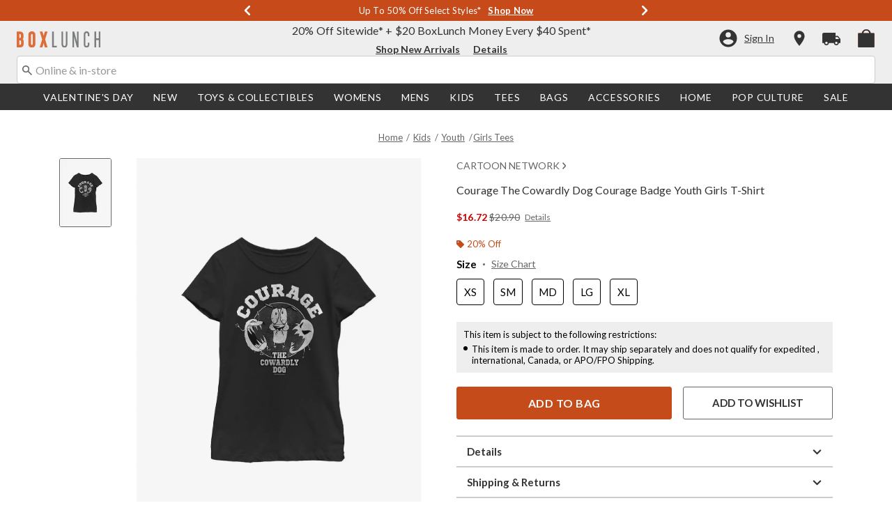

--- FILE ---
content_type: text/html;charset=UTF-8
request_url: https://www.boxlunch.com/product/courage-the-cowardly-dog-courage-badge-youth-girls-t-shirt/14655065.html
body_size: 79808
content:
    


    



    



    



    


    


<!DOCTYPE html>
<html lang="">
<head>
<!--[if gt IE 9]><!-->
<script>//common/scripts.isml</script>
<script defer type="text/javascript" src="/on/demandware.static/Sites-boxlunch-Site/-/default/v1769429706545/js/main.js"></script>

    
        <script defer type="text/javascript" src="/on/demandware.static/Sites-boxlunch-Site/-/default/v1769429706545/js/productDetail.js"
            
            >
        </script>
    

    
        <script defer type="text/javascript" src="//apps.bazaarvoice.com/deployments/boxlunch/pdp/production/en_US/bv.js"
            
            >
        </script>
    

    
        <script defer type="text/javascript" src="https://www.paypal.com/sdk/js?client-id=AUDXZxXhSVTUIchRDhiuxso0JPmiR8zNFpMFNkcOF0taOoqHtbWvfI-mj5MMAgZTx3Yz4bzgw4ifFFMJ&amp;components=messages" data-partner-attribution-id="null"
            
            >
        </script>
    

    
        <script defer type="text/javascript" src="/on/demandware.static/Sites-boxlunch-Site/-/default/v1769429706545/js/creditMessage.js"
            
            >
        </script>
    

    
        <script defer type="text/javascript" src="/on/demandware.static/Sites-boxlunch-Site/-/default/v1769429706545/js/utilBOPIS.js"
            
            >
        </script>
    

    
        <script defer type="text/javascript" src="/on/demandware.static/Sites-boxlunch-Site/-/default/v1769429706545/js/storelocator.js"
            
            >
        </script>
    

<script type="text/javascript">
    window.gCaptchaCallBackcaptchaContactUsEnabled = function () {
        var key = document.querySelector('.captchaKey').value;
        var contactUsCaptcha = document.querySelector('#captchaContactUsEnabled');
        if (contactUsCaptcha) {
            var widgetContactUs = window.grecaptcha.render('captchaContactUsEnabled', {
                sitekey: key,
                theme: 'light'
            });
            window.widgetContactUs = widgetContactUs;
        }
    };
    window.gCaptchaCallBackcaptchaEmailSignupFooterEnabled = function () {
        var key = document.querySelector('.captchaKey').value;
        var footerCaptcha = document.querySelector('#captchaEmailSignupFooterEnabled');
        if (footerCaptcha) {
            var widgetFooter = window.grecaptcha.render('captchaEmailSignupFooterEnabled', {
                sitekey: key,
                theme: 'light'
            });
            window.widgetFooter = widgetFooter;
        }
    };
    window.gCaptchaCallBackcaptchaEmailSignupPopupEnabled = function () {
        var key = document.querySelector('.captchaKey').value;
        var popupCaptcha = document.querySelector('#captchaEmailSignupPopupEnabled');
        if (popupCaptcha) {
            var widgetPopup = window.grecaptcha.render('captchaEmailSignupPopupEnabled', {
                sitekey: key,
                theme: 'light'
            });
            window.widgetPopup = widgetPopup;
        }
    };
    window.gCaptchaCallBackcaptchaResetPwdFormEnabled = function () {
        var key = document.querySelector('.captchaKey').value;
        var resetPasswordFormCaptcha = document.querySelector('#captchaResetPwdFormEnabled');
        if (resetPasswordFormCaptcha) {
            var widgetResetPwdFormCaptcha = window.grecaptcha.render('captchaResetPwdFormEnabled', {
                sitekey: key,
                theme: 'light'
            });
            window.widgetResetPasswordFormCaptcha = widgetResetPwdFormCaptcha;
        }
    };
    window.gCaptchaCallBackcaptchaReqResetPwdEnabled = function () {
        var key = document.querySelector('.captchaKey').value;
        var resetPasswordCaptcha = document.querySelector('#captchaReqResetPwdEnabled');
        if (resetPasswordCaptcha) {
            var widgetResetCaptcha = window.grecaptcha.render('captchaReqResetPwdEnabled', {
                sitekey: key,
                theme: 'light'
            });
            window.widgetResetCaptcha = widgetResetCaptcha;
        }
    };
    window.gCaptchaCallBackcaptchaOrderStatusEnabled = function () {
        var key = document.querySelector('.captchaKey').value;
        var orderStatusCaptcha = document.querySelector('#captchaOrderStatusEnabled');
        if (orderStatusCaptcha) {
            var widgetOrderStatus = window.grecaptcha.render('captchaOrderStatusEnabled', {
                sitekey: key,
                theme: 'light'
            });
            window.widgetOrderStatus = widgetOrderStatus;
        }
    };
    window.gCaptchaCallBackgcaptchaGiftCardEnabled = function () {
        var key = document.querySelector('.captchaKey').value;
        var orderStatusCaptcha = document.querySelector('#captchaGiftCardEnabled');
        if (orderStatusCaptcha) {
            var widgetGiftCard = window.grecaptcha.render('captchaGiftCardEnabled', {
                sitekey: key,
                theme: 'light'
            });
            window.widgetGiftCard = widgetGiftCard;
        }
    };
    window.gCaptchaCallBackcaptchaLoginEnabled = function () {
    };
    window.gCaptchaCallBackcaptchaGCRedeemEnabled = function () {
    };
</script>








<!--<![endif]-->
<meta charset=UTF-8>

<meta http-equiv="x-ua-compatible" content="ie=edge">

<meta name="viewport" content="width=device-width, initial-scale=1">





    
        
        
            
        
            
        
            
        
            
        
            
        
            
        
            
        
            
        
            
        
            
        
        
            <title>Courage The Cowardly Dog Courage Badge Youth Girls T-Shirt - BLACK | BoxLunch</title>
        
    




    <!-- OneTrust Cookies Consent Notice start for boxlunch.com -->

<script src="https://cdn.cookielaw.org/scripttemplates/otSDKStub.js"  type="text/javascript" charset="UTF-8" data-domain-script="2fbadfcc-75f4-462a-8f24-cb925422eb88" ></script>
<script type="text/javascript">
function OptanonWrapper() { }
</script>
<!-- OneTrust Cookies Consent Notice end for boxlunch.com -->
<script type="text/javascript">
    window.setTimeout(function() {
        if(document.getElementsByClassName("save-preference-btn-handler").length > 0) {
            console.log('OTPC Extension Loaded');
            var otSaveBtn = document.getElementsByClassName("save-preference-btn-handler")[0];
            var otRejectBtn = document.getElementsByClassName("ot-pc-refuse-all-handler")[0];
            if(otSaveBtn){
                otSaveBtn.addEventListener('click', function() {
                    setTimeout(function() {
                        window.location.reload();
                    }, 1000); //quick timeout so that the consent receipt can be sent and the cookie can be updated
                });
            }
            if(otRejectBtn){
                otRejectBtn.addEventListener('click', function() {
                    setTimeout(function() {
                        window.location.reload();
                    }, 1000); //quick timeout so that the consent receipt can be sent and the cookie can be updated
                });
            }
        }
    }, 6500);
</script>












    
        <meta property="og:image" content="https://cdn.media.amplience.net/s/hottopic/14655065_hi?h=630">
    

    

    


    
        <meta property="og:type" content="product">
    

    

    


    
        <meta name="twitter:card" content="summary_large_image">
    

    

    


    
        <meta name="twitter:title" content="Courage The Cowardly Dog Courage Badge Youth Girls T-Shirt | BoxLunch">
    

    

    


    
        <meta property="og:site_name" content="BoxLunch">
    

    

    


    
        <meta property="og:title" content="Courage The Cowardly Dog Courage Badge Youth Girls T-Shirt | BoxLunch">
    

    

    


    
        <meta name="twitter:image" content="https://cdn.media.amplience.net/s/hottopic/14655065_hi?h=512">
    

    

    


    
        <meta name="twitter:site" content="@BoxLunch">
    

    

    


    
        <meta name="robots" content="index, follow">
    

    

    


    
        <meta property="og:url" content="https://www.boxlunch.com/product/courage-the-cowardly-dog-courage-badge-youth-girls-t-shirt/14655065.html">
    

    

    




    
    
    <meta name="description" content="Whether gifting or collecting, our Courage The Cowardly Dog Courage Badge Youth Girls T-Shirt is the perfect swag. Shop online and in-store at BoxLunch today!"/>



    <meta name="keywords" content="Commerce Cloud Storefront Reference Architecture"/>


<link rel="icon" type="image/svg+xml" href="/on/demandware.static/Sites-boxlunch-Site/-/default/v1769429706545/images/favicons/bl-favicon.svg" />

<link rel="alternate icon" href="https://www.boxlunch.com/favicon.ico" />

<link rel="stylesheet" href="/on/demandware.static/Sites-boxlunch-Site/-/default/v1769429706545/css/global.css" />

    <link rel="stylesheet" href="/on/demandware.static/Sites-boxlunch-Site/-/default/v1769429706545/css/product/detail.css"  />



    <meta name="google-site-verification" content="IY0CxPDh6aD1TYBVUHLgUYUnRDhWwUz_5Nt47Eg3-g4" />










<link rel="canonical" href="https://www.boxlunch.com/product/courage-the-cowardly-dog-courage-badge-youth-girls-t-shirt/14655065.html"/>

<script type="text/javascript">//<!--
/* <![CDATA[ (head-active_data.js) */
var dw = (window.dw || {});
dw.ac = {
    _analytics: null,
    _events: [],
    _category: "",
    _searchData: "",
    _anact: "",
    _anact_nohit_tag: "",
    _analytics_enabled: "true",
    _timeZone: "US/Pacific",
    _capture: function(configs) {
        if (Object.prototype.toString.call(configs) === "[object Array]") {
            configs.forEach(captureObject);
            return;
        }
        dw.ac._events.push(configs);
    },
	capture: function() { 
		dw.ac._capture(arguments);
		// send to CQ as well:
		if (window.CQuotient) {
			window.CQuotient.trackEventsFromAC(arguments);
		}
	},
    EV_PRD_SEARCHHIT: "searchhit",
    EV_PRD_DETAIL: "detail",
    EV_PRD_RECOMMENDATION: "recommendation",
    EV_PRD_SETPRODUCT: "setproduct",
    applyContext: function(context) {
        if (typeof context === "object" && context.hasOwnProperty("category")) {
        	dw.ac._category = context.category;
        }
        if (typeof context === "object" && context.hasOwnProperty("searchData")) {
        	dw.ac._searchData = context.searchData;
        }
    },
    setDWAnalytics: function(analytics) {
        dw.ac._analytics = analytics;
    },
    eventsIsEmpty: function() {
        return 0 == dw.ac._events.length;
    }
};
/* ]]> */
// -->
</script>
<script type="text/javascript">//<!--
/* <![CDATA[ (head-cquotient.js) */
var CQuotient = window.CQuotient = {};
CQuotient.clientId = 'aavt-boxlunch';
CQuotient.realm = 'AAVT';
CQuotient.siteId = 'boxlunch';
CQuotient.instanceType = 'prd';
CQuotient.locale = 'default';
CQuotient.fbPixelId = '__UNKNOWN__';
CQuotient.activities = [];
CQuotient.cqcid='';
CQuotient.cquid='';
CQuotient.cqeid='';
CQuotient.cqlid='';
CQuotient.apiHost='api.cquotient.com';
/* Turn this on to test against Staging Einstein */
/* CQuotient.useTest= true; */
CQuotient.useTest = ('true' === 'false');
CQuotient.initFromCookies = function () {
	var ca = document.cookie.split(';');
	for(var i=0;i < ca.length;i++) {
	  var c = ca[i];
	  while (c.charAt(0)==' ') c = c.substring(1,c.length);
	  if (c.indexOf('cqcid=') == 0) {
		CQuotient.cqcid=c.substring('cqcid='.length,c.length);
	  } else if (c.indexOf('cquid=') == 0) {
		  var value = c.substring('cquid='.length,c.length);
		  if (value) {
		  	var split_value = value.split("|", 3);
		  	if (split_value.length > 0) {
			  CQuotient.cquid=split_value[0];
		  	}
		  	if (split_value.length > 1) {
			  CQuotient.cqeid=split_value[1];
		  	}
		  	if (split_value.length > 2) {
			  CQuotient.cqlid=split_value[2];
		  	}
		  }
	  }
	}
}
CQuotient.getCQCookieId = function () {
	if(window.CQuotient.cqcid == '')
		window.CQuotient.initFromCookies();
	return window.CQuotient.cqcid;
};
CQuotient.getCQUserId = function () {
	if(window.CQuotient.cquid == '')
		window.CQuotient.initFromCookies();
	return window.CQuotient.cquid;
};
CQuotient.getCQHashedEmail = function () {
	if(window.CQuotient.cqeid == '')
		window.CQuotient.initFromCookies();
	return window.CQuotient.cqeid;
};
CQuotient.getCQHashedLogin = function () {
	if(window.CQuotient.cqlid == '')
		window.CQuotient.initFromCookies();
	return window.CQuotient.cqlid;
};
CQuotient.trackEventsFromAC = function (/* Object or Array */ events) {
try {
	if (Object.prototype.toString.call(events) === "[object Array]") {
		events.forEach(_trackASingleCQEvent);
	} else {
		CQuotient._trackASingleCQEvent(events);
	}
} catch(err) {}
};
CQuotient._trackASingleCQEvent = function ( /* Object */ event) {
	if (event && event.id) {
		if (event.type === dw.ac.EV_PRD_DETAIL) {
			CQuotient.trackViewProduct( {id:'', alt_id: event.id, type: 'raw_sku'} );
		} // not handling the other dw.ac.* events currently
	}
};
CQuotient.trackViewProduct = function(/* Object */ cqParamData){
	var cq_params = {};
	cq_params.cookieId = CQuotient.getCQCookieId();
	cq_params.userId = CQuotient.getCQUserId();
	cq_params.emailId = CQuotient.getCQHashedEmail();
	cq_params.loginId = CQuotient.getCQHashedLogin();
	cq_params.product = cqParamData.product;
	cq_params.realm = cqParamData.realm;
	cq_params.siteId = cqParamData.siteId;
	cq_params.instanceType = cqParamData.instanceType;
	cq_params.locale = CQuotient.locale;
	
	if(CQuotient.sendActivity) {
		CQuotient.sendActivity(CQuotient.clientId, 'viewProduct', cq_params);
	} else {
		CQuotient.activities.push({activityType: 'viewProduct', parameters: cq_params});
	}
};
/* ]]> */
// -->
</script>
<!-- Demandware Apple Pay -->

<style type="text/css">ISAPPLEPAY{display:inline}.dw-apple-pay-button,.dw-apple-pay-button:hover,.dw-apple-pay-button:active{background-color:black;background-image:-webkit-named-image(apple-pay-logo-white);background-position:50% 50%;background-repeat:no-repeat;background-size:75% 60%;border-radius:5px;border:1px solid black;box-sizing:border-box;margin:5px auto;min-height:30px;min-width:100px;padding:0}
.dw-apple-pay-button:after{content:'Apple Pay';visibility:hidden}.dw-apple-pay-button.dw-apple-pay-logo-white{background-color:white;border-color:white;background-image:-webkit-named-image(apple-pay-logo-black);color:black}.dw-apple-pay-button.dw-apple-pay-logo-white.dw-apple-pay-border{border-color:black}</style>


    <script type="application/ld+json">
        [{"@context":"http://schema.org/","@type":"ProductGroup","@id":"https://www.boxlunch.com/product/courage-the-cowardly-dog-courage-badge-youth-girls-t-shirt/14655065.html","name":"Courage The Cowardly Dog Courage Badge Youth Girls T-Shirt","description":"Courage The Cowardly Dog Courage Badge Youth Girls T-Shirt","url":"https://www.boxlunch.com/product/courage-the-cowardly-dog-courage-badge-youth-girls-t-shirt/14655065.html","productGroupID":"14655065","image":"https://cdn.media.amplience.net/s/hottopic/14655065_hi","variesBy":["https://schema.org/color","https://schema.org/size"],"hasVariant":[{"@type":"Product","sku":"14655366","name":"Courage The Cowardly Dog Courage Badge Youth Girls T-Shirt","description":"Courage The Cowardly Dog Courage Badge Youth Girls T-Shirt","image":"https://cdn.media.amplience.net/s/hottopic/14655065_hi","color":"BLACK","size":"XS","offers":{"url":"https://www.boxlunch.com/product/courage-the-cowardly-dog-courage-badge-youth-girls-t-shirt/14655366.html","@type":"Offer","priceCurrency":"USD","price":20.9,"availability":"http://schema.org/OnlineOnly"}},{"@type":"Product","sku":"14655367","name":"Courage The Cowardly Dog Courage Badge Youth Girls T-Shirt","description":"Courage The Cowardly Dog Courage Badge Youth Girls T-Shirt","image":"https://cdn.media.amplience.net/s/hottopic/14655065_hi","color":"BLACK","size":"SM","offers":{"url":"https://www.boxlunch.com/product/courage-the-cowardly-dog-courage-badge-youth-girls-t-shirt/14655367.html","@type":"Offer","priceCurrency":"USD","price":20.9,"availability":"http://schema.org/OnlineOnly"}},{"@type":"Product","sku":"14655368","name":"Courage The Cowardly Dog Courage Badge Youth Girls T-Shirt","description":"Courage The Cowardly Dog Courage Badge Youth Girls T-Shirt","image":"https://cdn.media.amplience.net/s/hottopic/14655065_hi","color":"BLACK","size":"MD","offers":{"url":"https://www.boxlunch.com/product/courage-the-cowardly-dog-courage-badge-youth-girls-t-shirt/14655368.html","@type":"Offer","priceCurrency":"USD","price":20.9,"availability":"http://schema.org/OnlineOnly"}},{"@type":"Product","sku":"14655369","name":"Courage The Cowardly Dog Courage Badge Youth Girls T-Shirt","description":"Courage The Cowardly Dog Courage Badge Youth Girls T-Shirt","image":"https://cdn.media.amplience.net/s/hottopic/14655065_hi","color":"BLACK","size":"LG","offers":{"url":"https://www.boxlunch.com/product/courage-the-cowardly-dog-courage-badge-youth-girls-t-shirt/14655369.html","@type":"Offer","priceCurrency":"USD","price":20.9,"availability":"http://schema.org/OnlineOnly"}},{"@type":"Product","sku":"14655370","name":"Courage The Cowardly Dog Courage Badge Youth Girls T-Shirt","description":"Courage The Cowardly Dog Courage Badge Youth Girls T-Shirt","image":"https://cdn.media.amplience.net/s/hottopic/14655065_hi","color":"BLACK","size":"XL","offers":{"url":"https://www.boxlunch.com/product/courage-the-cowardly-dog-courage-badge-youth-girls-t-shirt/14655370.html","@type":"Offer","priceCurrency":"USD","price":20.9,"availability":"http://schema.org/OnlineOnly"}}]}, {"@context":"http://schema.org/","@type":"BreadcrumbList","itemListElement":[{"@type":"ListItem","position":1,"name":"Home","item":"https://www.boxlunch.com"},{"@type":"ListItem","position":2,"name":"Kids","item":"https://www.boxlunch.com/kids/"},{"@type":"ListItem","position":3,"name":"Youth","item":"https://www.boxlunch.com/kids/youth/"},{"@type":"ListItem","position":4,"name":"Girls Tees","item":"https://www.boxlunch.com/kids/youth/girls-tees/"}]}]
    </script>


</head>
<body>

<div class="page" data-action="Product-Show" data-querystring="pid=14655065" >
<div class="dark-body"></div>



<header class="header header-wrapper search-main-home-head">
    <input type="hidden" name="captchaKey" class="captchaKey" value="6LdasBsTAAAAAJ2ZY_Z60WzgpRRgZVKXnqoad77Y">
    <a href="#maincontent" class="skip" aria-label="Skip to main content">Skip to main content</a>
<a href="#footercontent" class="skip" aria-label="Skip to footer content">Skip to footer content</a>

    <nav class="headerMain-nav">
        <div class="header-top__wrapper js-header">

                <div class="header_topcontainer no-gutters justify-content-between">

                    
                    <div id="header-eyebrow" class="header-top__eyebrow d-flex col-12 justify-content-center align-items-center mt-0 px-0 ">
                        <div class="header-top__eyebrow-desktop">
                            
	 


	

<div class="html-slot-container toggleExpandContent">


<style>
	/* eyebrow banner background color setup here */
	.eyebrow-banner-background {
	   background: #C74B1A;
	}

	/* eyebrow banner arrow(Carats) color setup here */
	.header-top__eyebrow-desktop .eyebrow-banner-background .slick-arrow svg {
	   fill: #FFFFFF;
	}

	/* eyebrow banner text color setup here */
	.header-top__eyebrow-desktop .eyebrow-banner-background .carousel-eyebrow-item p {
	   color: #FFFFFF;
	}

	/* eyebrow banner link(shop now) color setup here */
	div.header-top__eyebrow .header-top__eyebrow-desktop .header-eyebrow-message a, 
    div.header-top__eyebrow .header-top__eyebrow-mobile .header-eyebrow-message a {
	   color: #FFFFFF;
       font-size: 13px;
	}
	.header-top__eyebrow-desktop .header-eyebrow-message p {
		display: block;
		white-space: nowrap;
		overflow: hidden;
		text-overflow: ellipsis;
		font-size: 13px;
		font-weight: 400;
		line-height: 16px;
		text-transform: capitalize;
	}
 .fa-angle-left:before{
   font: normal normal normal 28px/1 FontAwesome;
}
	.header-top__eyebrow-desktop .carousel-eyebrow-item {
		transition: transform 2.6s ease-in-out;
	}

	.header-eyebrow-message .carousel-eyebrow {
		width: 100%;
		margin: 0 auto;
		max-width: 600px;

		@media (max-width: 767px) {
			width: 100%;
			max-width: 100%;
		}
	}
	.header-top__eyebrow-desktop .header-eyebrow-message a {
		font-weight:bold;
               
	}
	
	.header-eyebrow-message .carousel-eyebrow-item p {
                @media (max-width: 767px) {
                      padding-left: 10px;
                      padding-right: 10px;
                }
	}

        .carousel-eyebrow-inner{
          display: flex;
          align-items: center;
          opacity:0px;
        }
     .carousel-eyebrow-inner.slick-initialized {
    opacity: 1;
}
	.header-eyebrow-message .slick-arrow {
		font-size: 30px;
               line-height: 0;
              border:0px;
		cursor: pointer;
		background: transparent;
                border: 0;
               @media (max-width: 767px) {
                      padding-left: 10px;
                      padding-right: 10px;
                }
	} 

</style>
                

<div class="header-eyebrow-message eyebrow-banner-background">
	<div id="eyebrow-banner eyebrow" class="carousel-eyebrow slide" data-ride="carousel-eyebrow" data-interval="3000">
		<div class="carousel-eyebrow-inner " role="toolbar">
			
			<div class="carousel-eyebrow-item link-text text-center px-4 py-2 active">
                <p class="text-center mb-0"> <span aria-hidden="true"> </span><span class="visually-hidden"> </span> Returns Extended until 1/31* &nbsp; 
						
					<a class="text--reg" aria-label="New Arrivals" href="/pop-culture/new-arrivals/?cm_sp=Homepage-_-Eyebrow-_-ReturnsExtended" title="Shop Now"
					alt="Shop Now">
					Shop Now </a>            
                 </p>
            </div>

			<div class="carousel-eyebrow-item link-text text-center px-4 py-2 active">
                <p class="text-center mb-0"> Up To <span aria-hidden="true">50%</span><span class="visually-hidden">50 percent</span> Off Select Styles* &nbsp; 
						
					<a class="text--reg" aria-label="Shop Deals" href="/sale/up-to-50-off/?cm_sp=Homepage-_-Eyebrow-_-UpTo50OffSelect" title="Shop Now"
					alt="Shop Now">
					Shop Now </a>            
                 </p>
            </div>

			<div class="carousel-eyebrow-item link-text text-center px-4 py-2 active">
                <p class="text-center mb-0"> Free Shipping with <span aria-hidden="true">$75</span><span class="visually-hidden">75 Dollars</span> Order* &nbsp; 
						
					<a class="text--reg" aria-label="Free Shipping with $75 Order*" href="/new/?cm_sp=Homepage-_-Eyebrow-_-FreeShipping" title="Shop Now"
					alt="Shop Now">
                        Shop Now </a>
                 </p>
            </div>

			<div class="carousel-eyebrow-item link-text text-center px-4 py-2 active">
                <p class="text-center mb-0"> <span aria-hidden="true"> </span><span class="visually-hidden"> </span> Free In–Store Pickup* &nbsp; 
						
					<a class="text--reg" aria-label="New Arrivals" href="/pop-culture/new-arrivals/?cm_sp=Homepage-_-Eyebrow-_-FreeInStorePickup" title="Shop Now"
					alt="Shop Now">
					Shop Now </a>            
                 </p>
            </div>

		</div>
	</div>
</div>


</div> 
	
                        </div>
                        <div class="header-top__eyebrow-mobile">
                            
	 


	

<div class="html-slot-container toggleExpandContent">


<style>
    @media (max-width: 992px) {
        /* eyebrow banner background color setup here */
        .eyebrow-banner-background {
        background: #C74B1A;
        }
        /* eyebrow banner arrow(Carats) color setup here */
        .header-top__eyebrow-mobile .eyebrow-banner-background .slick-arrow svg {
        fill: #FFFFFF;
        }
        /* eyebrow banner text color setup here */
        .header-top__eyebrow-mobile .eyebrow-banner-background .carousel-eyebrow-item p {
        color: #FFFFFF;
        font-weight: bold;
        }
        /* eyebrow banner link(shop now) color setup here */
        div.header-top__eyebrow .header-top__eyebrow-desktop .header-eyebrow-message a, 
        div.header-top__eyebrow .header-top__eyebrow-mobile .header-eyebrow-message a {
        color: #FFFFFF;
        font-family: 'Lato';
        font-size: 12px;
        text-transform: none;
        }
        .header-top__eyebrow-mobile .header-eyebrow-message p {
        display: block;
        white-space: nowrap;
        overflow: hidden;
        text-overflow: ellipsis;
        font-size: 11px;
        line-height: 16px;
        text-transform: capitalize;
        }
        .fa-angle-left:before{
        font: normal normal normal 28px/1 FontAwesome;
        }
        .header-top__eyebrow-mobile .carousel-eyebrow-item {
        transition: transform 2.6s ease-in-out;
        }
        .header-eyebrow-message .carousel-eyebrow {
        width: 100%;
        margin: 0 auto;
        max-width: 600px;
        }
        .header-top__eyebrow-mobile .header-eyebrow-message a {
        font-weight:bold;
        }

        .carousel-eyebrow-inner{
        display: flex;
        align-items: center;
        opacity:0px;
        }
        .carousel-eyebrow-inner.slick-initialized {
        opacity: 1;
        }
        .header-eyebrow-message .slick-arrow {
            font-size: 30px;
            line-height: 0;
            border:0px;
            cursor: pointer;
        }
    }
    @media (max-width: 767px) {
        #header-eyebrow{
        height:28px;
        }
        .header-eyebrow-message .slick-arrow {
            padding-left: 10px;
            padding-right: 10px;
        }
        .header-eyebrow-message .carousel-eyebrow-item p {
            padding-left: 10px;
            padding-right: 10px;
        }
        .header-eyebrow-message .carousel-eyebrow {
            width: 100%;
            max-width: 100%;
        }
    }

	</style>
	<div class="header-eyebrow-message eyebrow-banner-background d-lg-none">
	<div id="eyebrow-banner eyebrow" class="carousel-eyebrow slide" data-ride="carousel-eyebrow" data-interval="3000">
	<div class="carousel-eyebrow-inner " role="toolbar">

    <div class="carousel-eyebrow-item link-text text-center px-4 py-2 active">
    <p class="text-center mb-0"> <span aria-hidden="true"> </span><span class="visually-hidden"> </span> Returns Extended until 1/31* &nbsp; 
	<a class="text--reg" aria-label="New Arrivals" href="/pop-culture/new-arrivals/?cm_sp=Homepage-_-Eyebrow-_-ReturnsExtended" title="Shop Now"
	alt="Shop Now">
	Shop Now </a>            
    </p>
    </div>

    <div class="carousel-eyebrow-item link-text text-center px-4 py-2 active">
	<p class="text-center mb-0"> Up To <span aria-hidden="true">50%</span><span class="visually-hidden">50 percent</span> Off Select Styles* &nbsp;
	<a class="text--reg" aria-label="Shop Deals" href="/sale/up-to-50-off/?cm_sp=Homepage-_-Eyebrow-_-UpTo50OffSelect" title="Shop Now"
	alt="Shop Now">
	Shop Now </a>
	</p>
	</div>

	<div class="carousel-eyebrow-item link-text text-center px-4 py-2 active">
	<p class="text-center mb-0"> Free Shipping Over <span aria-hidden="true">$75</span><span class="visually-hidden">75 Dollars</span>* &nbsp;
	<a class="text--reg" aria-label="Free Shipping Over $75*" href="/new/?cm_sp=Homepage-_-Eyebrow-_-FreeShipping" title="Shop Now"
	alt="Shop Now">
	Shop Now </a>
	</p>
	</div>

    <div class="carousel-eyebrow-item link-text text-center px-4 py-2 active">
    <p class="text-center mb-0"> <span aria-hidden="true"> </span><span class="visually-hidden"> </span> Free In–Store Pickup* &nbsp; 
	<a class="text--reg" aria-label="New Arrivals" href="/pop-culture/new-arrivals/?cm_sp=Homepage-_-Eyebrow-_-FreeInStorePickup" title="Shop Now"
	alt="Shop Now">
	Shop Now </a>            
    </p>
    </div>

	</div>
	</div>
	</div>


</div> 
	
                        </div>
                    </div>

                    <div class="navbar-menu-logo-cart d-flex justify-content-center w-100 px-2 px-md-3 px-lg-0  py-md-1 py-lg-0">
                        <div class="navbar-toggler mobile-nav d-lg-none  py-md-2 mt-md-0 col-1 mobile-middle--flex-1 mr-auto" role="button" tabindex="0" type="button" aria-label="Toggle navigation">
                        
                            
                                <div class="mobile-nav__icon-wrapper d-flex justify-content-start pl-2">
                                <input id="navi-toggle" type="checkbox" class="js-mobile-nav-toggle mobile-nav__checkbox push-menu__checkbox">
                                <label for="navi-toggle" class="mobile-nav__button m-0 p-0">
                                    <span></span>
                                    <span></span>
                                    <span></span>
                                    <span></span>
                                </label>
                            </div>
                                                        
                            
                        </div>
                        <div class="header-container-max js_header-container-max">
                            <div class="primary-logo d-flex  align-items-center col-lg-4 justify-content-lg-start pl-lg-4 pl-1 py-md-0 py-2 mb-lg-0 mb-1">
                                <a class="logo-home py-lg-0" href="/hpredirect">
<span class="sr-only">Redirect to Boxlunch Home Page</span>
    <picture class="logo-picture">
            <img class="hidden-md-down" src="/on/demandware.static/Sites-boxlunch-Site/-/default/v1769429706545/images/boxlunch_logo.svg" alt="BoxLunch" />
            <source media="(min-width: 768px)" srcset="/on/demandware.static/Sites-boxlunch-Site/-/default/v1769429706545/images/boxlunch_logo.svg" alt="BoxLunch" />
            <img class="d-lg-none" src="/on/demandware.static/Sites-boxlunch-Site/-/default/v1769429706545/images/boxlunch_logo.svg" alt="BoxLunch"/>
    </picture>
</a>
<a class="logo-home-minified py-lg-2 pt-1" href="/hpredirect" style="display: none;">
    <picture class="logo-picture-minified">            
            <img class="d-lg-none d-md-none" src="/on/demandware.static/Sites-boxlunch-Site/-/default/v1769429706545/images/BL-logo-minified.svg" alt="BoxLunch"/>
            <img class="d-none d-md-block d-lg-none logo-tablet" src="/on/demandware.static/Sites-boxlunch-Site/-/default/v1769429706545/images/boxlunch_logo.svg" alt="BoxLunch" style="width: 120px; height: 23px;"/>
    </picture>
</a>
                            </div>

                            <div class="d-none d-lg-block w-100 col-xl-6 col-lg-6">
                                



<div class="header-bottom header-bottom-desktop w-100 p-0 mx-0 position-relative" role="banner">
    <div class="header-bottom__banner d-flex justify-content-center position-relative">
        <div class="w-100 content desktop d-lg-block d-none">
            
	 


	

<div class="html-slot-container toggleExpandContent">


<div class="html-slot-container">
	<!-- Countdown Timer Non Black Background Non White Text -->
	<!--CountDown Timer Black Background / White Text-->
	<style type="text/css">
	  #clockdiv {
		background-color: #EEEEEE;
		border: none;
	  }
  
	  #clockdiv p,
	  #clockdiv p a,
	  #clockdiv a {
		  color: #333333;
		font-family: Lato, sans-serif;
	  }
   
	  #clockdiv .promo-msg {
		font-size: 16px;
		font-weight:400;
		text-decoration: none;
	  }
  
	  #clockdiv .details a {
		font-size: 14px;
		font-weight: bold;
		text-decoration: underline;
	  }
  
	  #clockdiv .promo-msg a:hover {
		text-decoration: none!important;
	  }
  
	  #clockdiv .time .hours,
	  #clockdiv .time .minutes,
	  #clockdiv .time .seconds,
	  #clockdiv .colon p {
		font-size: 24px;
		color: #C74B1A;
		font-weight:bold;
	  }
  
	  #clockdiv .time .timeLabel {
		font-size: 12px;
		color: #666666;
	  }
  
	  @media only screen and (max-width: 991px) {
		#clockdiv {
		background-color: #333333;
	  
	  }
		#clockdiv .promo-msg {
		  font-size: 14px;
		  font-weight: bold;
		  text-decoration: none;
		  color:#fff;
		}
   #clockdiv .time .hours,
	  #clockdiv .time .minutes,
	  #clockdiv .time .seconds,
	  #clockdiv .colon p {
		font-size: 24px;
		color: #FCFCFC;
		font-weight:bold;
	  }
		
  
		#clockdiv .promo-msg a:hover {
		  text-decoration: none!important;
		}
	  }
	</style>
	<!--DESKTOP-->
	<div class="container-fluid px-0 d-flex justify-content-center" id="clockdiv">
	  <div class="row justify-content-center align-items-center py-lg-0 py-1">
	  <div id="blPromoMessage" style="display: flex; align-items: center; justify-content: center;"> <!--added div with id="blPromoMessage" -->
		<div class="col-lg-auto col-xl-auto mb-lg-0 pt-1">
		  <p class="mb-0 text-center promo-msg" style=" font-weight: normal;">
			<span aria-hidden="true">20%</span><span class="visually-hidden">20 percent</span> Off Sitewide* + <span aria-hidden="true">$20</span><span class="visually-hidden">20 dollars</span> BoxLunch Money Every <span aria-hidden="true">$40</span><span class="visually-hidden">40 dollars</span> Spent*
		  </p> 
		</div>
  
		<div class="col-auto row " id="timerDiv" tabindex="1"> <!--added tabindex -->
		  <div class="col-auto time px-1">
			<p class="hours mb-0 text-center font-weight-bold">22</p>
  
		  </div>
  
		  <div class="col-auto colon px-0 mx-0">
			<p class="mb-0">:</p>
		  </div>
  
		  <div class="col-auto time px-1">
			<p class="minutes mb-0 text-center font-weight-bold">34</p>
  
		  </div>
  
		  <div class="col-auto colon px-0 mx-0">
			<p class="mb-0">:</p>
		  </div>
  
		  <div class="col-auto time px-1">
			<p class="seconds mb-0 text-center font-weight-bold">38</p>
  
		   
		  </div>
		</div>
		</div>
	<div class="details d-lg-block px-lg-2">
		<!--added aria-labelledby="blPromoMessage" to a tag -->
	  <a class="px-2" aria-labelledby="blPromoMessage" href="/new/?cm_sp=Homepage-_-GlobalBanner-_-ShopNewArrivals20OffSitewide" style="color:#333333; text-decoration: underline;" title="Shop New Arrivals">Shop New Arrivals</a>
	  <a class="px-2" aria-labelledby="blPromoMessage" href="/details/?cm_sp=Homepage-_-GlobalBanner-_-Details" style="color:#333333; text-decoration: underline;" title="Details">Details</a>
  </div>
	  </div>
	</div>
	<!--End CountDown--><!--START DESKTOP COUNTDOWN SCRIPT--><!--START DESKTOP COUNTDOWN SCRIPT-->
	<script>
	  var runTimer;
	  var deadline = "January 2 2026 23:59:59 UTC-0800";
  
	  var countdownTimer = function (callback) {
		var t = Date.parse(deadline) - Date.parse(new Date());
		var seconds = Math.floor((t / 1000) % 60);
		var minutes = Math.floor((t / 1000 / 60) % 60);
		var hours = Math.floor(t / (1000 * 60 * 60));
  
		var clock = document.getElementById("clockdiv");
		var hoursSpan = clock.querySelector(".hours");
		var minutesSpan = clock.querySelector(".minutes");
		var secondsSpan = clock.querySelector(".seconds");
  
		hoursSpan.innerHTML = ("0" + hours).slice(-2);
		minutesSpan.innerHTML = ("0" + minutes).slice(-2);
		secondsSpan.innerHTML = ("0" + seconds).slice(-2);
  
		if (t <= 0) {
		  document.getElementById("timerDiv").style.display = "none";
		} else {
		  runTimer = requestAnimationFrame(countdownTimer);
		}
	  };
  
	  // request animation frame on render
	  runTimer = requestAnimationFrame(countdownTimer);
	</script>
  </div>


</div> 
	
        </div>
        
    </div>
</div>
                            </div>
                            <a href="#" class="d-flex d-lg-none ma-login ma-login__mobile" id="myaccount" aria-haspopup="true" data-toggle="modal" data-target="#accountModal" role="button" aria-label="My Account" title="My Account">
                                <div class="user-badge__mobile user-badge"></div>
                            </a>
                            <div class="header-top__desktop-right d-flex justify-self-end align-self-center col-lg-xl-custom-3-1 justify-content-lg-end pr-lg-3 justify-content-end" >
                                
                                
                                <div class="d-flex align-items-center justify-content-end">
                                    
                                        <div class="account-login pr-lg-4 mr-0">
                                            
 <input type="hidden" class = "refresh-csrf-token" name="csrf_token" value="FSNe3RXVFYz21m9K50FM6tgge0WGmBD00SFGI4JTZR0FW5q6kalTiG5_Wv-3LqUfitLykYoKZ4nJYLO7GfE3zhE0znl1GpIvPXLq4IvuYsTFnxsWXccDfNJzVRxzSLJEYNUZ1ZvwDfxb7LvPwUAkqtiIDgpG1kZuD9dVKX5ex-E5Dsb8zgo="/>


    <div class="user d-flex">
        <a href="https://www.boxlunch.com/login" class="user-account ma-login ma-login__link" tabindex="0" data-toggle="" data-target="" role="button" aria-label="Login to your account" >
            <svg class="icon-account" data-name="Layer 1" xmlns="http://www.w3.org/2000/svg" viewBox="0 0 24 24">
    <defs><style>.outer{fill:none;}</style></defs>
    <title>Sign In/My Account</title>
    <path class="inner" d="M12,2A10,10,0,1,0,22,12,10,10,0,0,0,12,2Zm0,3A3,3,0,1,1,9,8,3,3,0,0,1,12,5Zm0,14.2A7.2,7.2,0,0,1,6,16c0-2,4-3.08,6-3.08S18,14,18,16A7.2,7.2,0,0,1,12,19.2Z"/><path class="outer" d="M0,0H24V24H0Z"/>
</svg>
            <div class="user-badge__desktop user-badge"></div>
            <span class="user-message sign-in-text hidden-md-down font-weight-normal">Sign In</span>
        </a>
    </div>

<div class="header-login-popup header-popup d-none">
    <div class="wishlist-login-popup">
    <p class="login-wishlist-text header-text pt-lg-1">
        Sign in to save products to your wishlist.
    </p>
    <div class="wishlist-login-button header-button px-lg-3">
        <a href="https://www.boxlunch.com/login" class="btn btn-secondary btn-block" role="button">     
            Sign In
        </a>
    </div>
    <div class="wishlist-create-account pt-2">
        <a href="/login?action=register" class="text-decoration-underline" role="button">
            Create an account
        </a>
    </div>
</div>
</div>
<div class="header-wishlist-popup header-popup d-none">
    <div class="wishlist-popup">
    <p class="wishlist-text header-text pt-lg-2">
        Added to wishlist!
    </p>
    <div class="wishlist-view-button header-button px-lg-2">
        <a href="/wishlist" class="btn btn-secondary btn-block" role="button">     
            View Wishlist
        </a>
    </div>
</div>
</div>
<script type="text/javascript">



window.PresaleToolResource = {"tooltipContent":"<p>Credit card charged once merchandise ships. Standard shipping rates apply. Will receive notice and opportunity to cancel if shipping delayed. Limitations apply if shipping delayed.</p>\r\n<br>\r\n<p>This is an estimated shipping date and subject to change due to possible manufacturer delays.</p>\r\n<br>\r\n<p>Presale/Backordered items do not qualify for Free Standard Shipping.</p>","tooltipContentStatus":true,"tooltipUrl":"https://www.boxlunch.com/presale-tooltip-details.html"};
(function(app){
window.Constants = {"AVAIL_STATUS_IN_STOCK":"IN_STOCK","AVAIL_STATUS_PREORDER":"PREORDER","AVAIL_STATUS_BACKORDER":"BACKORDER","AVAIL_STATUS_NOT_AVAILABLE":"NOT_AVAILABLE"};
window.Resources = {"I_AGREE":"I Agree","CLOSE":"Close","SHIP_QualifiesFor":"This shipment qualifies for","CC_LOAD_ERROR":"Couldn't load credit card!","REG_ADDR_ERROR":"Couldn't Load Address","VERIFY_TITLE":"Verify Your Address","BONUS_PRODUCT":"Bonus Product","BONUS_PRODUCTS":"Bonus Product(s)","SELECT_BONUS_PRODUCTS":"Select {0} Bonus Product(s)","SELECT_BONUS_PRODUCT":"Select","BONUS_PRODUCT_MAX":"The maximum number of bonus products have been selected.  Please remove one in order to add additional bonus products.","BONUS_PRODUCT_TOOMANY":"You have selected too many bonus products. Please change the quantity.","SIMPLE_SEARCH":"Enter Keyword or Item #","SUBSCRIBE_EMAIL_DEFAULT":"Email Address","CURRENCY_SYMBOL":"$","MISSINGVAL":"Please Enter {0}","SERVER_ERROR":"Server connection failed!","MISSING_LIB":"jQuery is undefined.","BAD_RESPONSE":"Bad response, Parser error","REQUIRED_FIELD":"This field is required.","INVALID_PHONE":"Please provide a valid phone number.","INVALID_EMAIL":"Please provide a valid email address.","REMOVE":"Remove","QTY":"Qty","EMPTY_IMG_ALT":"Remove","COMPARE_BUTTON_LABEL":"Compare Items","COMPARE_CONFIRMATION":"This will remove the first product added to compare.  Is that OK?","COMPARE_REMOVE_FAIL":"Unable to remove item from list","COMPARE_ADD_FAIL":"Unable to add item to list","ADD_TO_CART_FAIL":"Unable to add item '{0}' to cart ","REGISTRY_SEARCH_ADVANCED_CLOSE":"Close Advanced Search","GIFT_CERT_INVALID":"The entered gift card information is not valid.","GIFT_CERT_BALANCE":"Your current gift certificate balance is ","GIFT_CERT_AMOUNT_INVALID":"Gift Certificate can only be purchased with a minimum of 5 and maximum of 5000","GIFT_CERT_CODE_MISSING":"The entered gift card information is not valid.","GIFT_CERT_MISSING":"The entered gift card information is not valid.","GIFT_CERT_PIN_MISSING":"Please enter the PIN on the gift certificate.","INVALID_OWNER":"This appears to be a credit card number.  Please enter the name of the credit card owner.","INVALID_CARD_OWNER":"Please provide a Name On Card","INVALID_CARD_NUMBER":"Please provide a Card Number","INVALID_CVN_NUMBER":"Please provide a Security Code","INVALID_EXP_DATE":"Please provide an Expiration Date","INVALID_CHARACTERS":"These special characters are not allowed (!#$%^&*()_+).","INVALID_CHARACTERS_OR_NUMBERS":"Numbers and these special characters are not allowed (!#$%^&*()_+).","COUPON_CODE_MISSING":"Please Enter a Promo Code","COOKIES_DISABLED":"Your browser currently is not set to accept Cookies. Please turn it on or check if you have another program set to block cookies.","BML_AGREE_TO_TERMS":"You must agree to the terms and conditions","CHAR_LIMIT_MSG":"You have {0} characters left out of {1}","CONFIRM_DELETE":"Do you want to remove this {0}?","TITLE_GIFTREGISTRY":"gift registry","TITLE_ADDRESS":"address","TITLE_CREDITCARD":"credit card","SERVER_CONNECTION_ERROR":"Server connection failed!","IN_STOCK_DATE":"EXPECTED TO SHIP BY {0}","ITEM_STATUS_NOTAVAILABLE":"Out of stock","INIFINITESCROLL":"Show All","STORE_NEAR_YOU":"What's available at a store near you","SELECT_STORE":"Select Store","SELECTED_STORE":"Selected Store","PREFERRED_STORE":"Preferred Store","SET_PREFERRED_STORE":"Set Preferred Store","ENTER_ZIP":"Enter Zip Code","INVALID_ZIP":"Please enter a valid Zip Code","SEARCH":"Search","CHANGE_LOCATION":"Change Location","CONTINUE_WITH_STORE":"Continue with preferred store","CONTINUE":"Continue","SEE_MORE":"See More Stores","SEE_LESS":"See Less Stores","SIGNUP_PLACEHOLDER":"Enter Your Email","SIGNUP_INVALID_ADDRESS":"Please enter a valid email address.","SIGNUP_THANKS":"email.subscribe.thanks","US_INVALID_ZIPCODE":"Zip code must be in 99999 or 99999-9999 format.","CA_INVALID_ZIPCODE":"Postal code must be in A9A 9A9 format.","INT_INVALID_ZIPCODE":"Zip code must contain only alphanumeric symbols and be 3-10 chars long. ","STORELOCATOR_MILES":"away","PLEACE_CHOOSE_STORE":"Please Choose a Store","INVALID_BIRTH_DATE":"The birthday entered cannot be a future date","MISMATCH_PASSWORD":"Does not match password","MISMATCH_EMAIL":"Please enter the same value again.","INVALID_FIRSTNAME_VALUE":"Please provide a valid First Name","INVALID_LASTNAME_VALUE":"Please provide a valid Last Name","INVALID_COUNTRY_VALUE":"Please select a valid Country","INVALID_ADDRESS_VALUE":"Please provide a valid Street Address","INVALID_CITY_VALUE":"Please provide a valid City","INVALID_STATE_VALUE":"Please select a valid State","INVALID_ZIP_VALUE":"Please provide a valid Zip Code","INVALID_PHONENUMBER_VALUE":"forms.address.phonenumber.invalid","INVALID_FIELD_VALUE":"Please enter a valid value","DELIVERY_STS":"Ready for pick up in 5-10 business days","DELIVERY_UNAVAILABLE":"Unavailable","CHANGE_STORE":"View other stores","LIMITED_QUANTITY":"item(s) at selected store. Please adjust the quantity","STORE_UN_AVAILABLE_MSG":"One or more products in your bag is no longer available in the selected store for pickup and has been updated to ship it. You may review and choose a different store if any available to keep it store pickup.","ROUNDUP_APPLIED_AMT_MSG":"billing.yourdonationamt","CURBSIDE_NOTIFY_ERROR_MSG":"There was an error notifying the store. Please make sure you are connected to the internet and try again.","CURBSIDE_NOT_ALLOWED_ERROR_MSG":"Sorry, Curbside Pickup is not allowed at this time for this location. You can pick up your order at this location during these hours:  ","ESTIMATE_DELIVERY":"Estimated delivery for in-stock items:","SELECT_REGION":"Select...","INVALID_CREDITCARD_EXP_VALUE":"Please provide an Expiration Date","UNAVAILABLE_ONLINE":"Unavailable Online","SERVICE_ERR":"An error occurred while processing your request","ADDRESS_TWO":"Address Line 2","ADDRESS_LINE_TWO":"Address Line 2 (apt, unit, etc.)","ADDRESS_TWO_EXTRA":"apt, unit, etc.","PHONE_PLACEHOLDER":"(___) ___ - ____","ZIP_CODE_ERROR":"Please provide a ZIP Code","SECURITY_CODE_ERROR":"Please provide a Security Code","POSTAL_CODE_ERROR":"Please provide a Postal Code","ZIP_CODE_TEXT":"Zip Code","POSTAL_CODE_TEXT":"Postal Code","ADDBAG_CHECKOUT":"CHECKOUT","ADDBAG_LINK":"Shopping Bag","REVIEW_ORDER_TITLE":"Review Order","CHOOSE_STORE":"Try choosing another store.","MILES":"miles","SHIP_TO_ME":"Ship to Me","STORES_NOT_FOUND":"Please enter a different city and state or zip code and try again.","SUCCESS_STATUS_MESSAGE":"Item is added into the Shopping Bag successfully","HOT_CASH_LUNCH_MONEY":"BoxLunch Money","IN_STOCK":"In Stock","QTY_IN_STOCK":"{0} Item(s) In Stock","PREORDER":"PRESALE","QTY_PREORDER":"{0} item(s) are available for pre-order.","REMAIN_PREORDER":"{0} item(s) will be coming soon and ready to ship. The remaining items are currently not available. Please adjust the quantity before checkout.","BACKORDER":"Backorder","QTY_BACKORDER":"Backorder {0} item(s)","REMAIN_BACKORDER":"{0} item(s) will be coming soon and ready to ship. The remaining items are currently not available. Please adjust the quantity before checkout.","NOT_AVAILABLE":"Out of stock","REMAIN_NOT_AVAILABLE":"{0} items are in stock and ready to ship. The remaining items are currently not available. Please adjust the quantity before checkout."};
window.Urls = {"appResources":"https://www.boxlunch.com/on/demandware.store/Sites-boxlunch-Site/default/Resources-Load","pageInclude":"https://www.boxlunch.com/on/demandware.store/Sites-boxlunch-Site/default/Page-Include","continueUrl":"https://www.boxlunch.com/on/demandware.store/Sites-boxlunch-Site/default/Account-Header","staticPath":"https://www.boxlunch.com/on/demandware.static/Sites-boxlunch-Site/-/default/v1769429706545/","addGiftCert":"https://www.boxlunch.com/giftcertpurchase","minicartGC":"https://www.boxlunch.com/on/demandware.store/Sites-boxlunch-Site/default/GiftCert-ShowMiniCart","addProduct":"https://www.boxlunch.com/on/demandware.store/Sites-boxlunch-Site/default/Cart-AddProduct","minicart":"https://www.boxlunch.com/on/demandware.store/Sites-boxlunch-Site/default/Cart-MiniAddProduct","cartShow":"https://www.boxlunch.com/cart","giftRegAdd":"https://www.boxlunch.com/on/demandware.store/Sites-boxlunch-Site/default/Address-GetAddressDetails?addressID=","paymentsList":"https://www.boxlunch.com/wallet","addressesList":"https://www.boxlunch.com/addressbook","wishlistAddress":"https://www.boxlunch.com/on/demandware.store/Sites-boxlunch-Site/default/Wishlist-SetShippingAddress","deleteAddress":"https://www.boxlunch.com/on/demandware.store/Sites-boxlunch-Site/default/Address-Delete","getProductUrl":"https://www.boxlunch.com/on/demandware.store/Sites-boxlunch-Site/default/Product-Show","getBonusProducts":"https://www.boxlunch.com/on/demandware.store/Sites-boxlunch-Site/default/Product-GetBonusProducts","addBonusProduct":"https://www.boxlunch.com/on/demandware.store/Sites-boxlunch-Site/default/Cart-AddBonusProduct","getSetItem":"https://www.boxlunch.com/on/demandware.store/Sites-boxlunch-Site/default/Product-GetSetItem","productDetail":"https://www.boxlunch.com/on/demandware.store/Sites-boxlunch-Site/default/Product-Detail","getAvailability":"https://www.boxlunch.com/on/demandware.store/Sites-boxlunch-Site/default/Product-GetAvailability","getVariationsUrl":"https://www.boxlunch.com/on/demandware.store/Sites-boxlunch-Site/default/Product-Variation","getVariationsUrlControllers":"https://www.boxlunch.com/on/demandware.store/Sites-boxlunch-Site/default/ProductMain-Variation","removeImg":"https://www.boxlunch.com/on/demandware.static/Sites-boxlunch-Site/-/default/v1769429706545/images/interface/icon_remove.gif","searchsuggest":"https://www.boxlunch.com/on/demandware.store/Sites-boxlunch-Site/default/Search-GetSuggestions","productNav":"https://www.boxlunch.com/on/demandware.store/Sites-boxlunch-Site/default/Product-Productnav","summaryRefreshURL":"https://www.boxlunch.com/on/demandware.store/Sites-boxlunch-Site/default/COBilling-UpdateSummary","billingSelectCC":"https://www.boxlunch.com/on/demandware.store/Sites-boxlunch-Site/default/COBilling-SelectCreditCard","accountSelectCC":"https://www.boxlunch.com/on/demandware.store/Sites-boxlunch-Site/default/PaymentInstruments-GetCardDetails","updateAddressDetails":"https://www.boxlunch.com/on/demandware.store/Sites-boxlunch-Site/default/COShipping-UpdateAddressDetails","updateAddressDetailsBilling":"https://www.boxlunch.com/on/demandware.store/Sites-boxlunch-Site/default/COBilling-UpdateAddressDetails","shippingStart":"https://www.boxlunch.com/on/demandware.store/Sites-boxlunch-Site/default/COShipping-Start","shippingMethodsList":"https://www.boxlunch.com/on/demandware.store/Sites-boxlunch-Site/default/COShipping-UpdateShippingMethodList","selectShippingMethodsList":"https://www.boxlunch.com/on/demandware.store/Sites-boxlunch-Site/default/COShipping-SelectShippingMethod","resetPaymentForms":"https://www.boxlunch.com/on/demandware.store/Sites-boxlunch-Site/default/COBilling-ResetPaymentForms","compareShow":"https://www.boxlunch.com/compare","compareAdd":"https://www.boxlunch.com/on/demandware.store/Sites-boxlunch-Site/default/Compare-AddProduct","compareRemove":"https://www.boxlunch.com/on/demandware.store/Sites-boxlunch-Site/default/Compare-RemoveProduct","compareEmptyImage":"https://www.boxlunch.com/on/demandware.static/Sites-boxlunch-Site/-/default/v1769429706545/images/comparewidgetempty.png","giftCardCheckBalance":"https://www.boxlunch.com/on/demandware.store/Sites-boxlunch-Site/default/COBilling-GetGiftCertificateBalance","addCoupon":"https://www.boxlunch.com/on/demandware.store/Sites-boxlunch-Site/default/Cart-AddCouponJson","removeCoupon":"/on/demandware.store/Sites-boxlunch-Site/default/Cart-RemoveCouponLineItem","updatePromosApplied":"https://www.boxlunch.com/on/demandware.store/Sites-boxlunch-Site/default/COBilling-UpdatePromosApplied","powerReviewsFullJs":"https://www.boxlunch.com/on/demandware.static/-/Sites-boxlunch_storefront_en/default/v1769429706545/pwr/engine/js/full.js","powerReviewsZip":"https://www.boxlunch.com/on/demandware.static/-/Sites-boxlunch_storefront_en/default/v1769429706545","storeLocatorPage":"https://www.boxlunch.com/on/demandware.store/Sites-boxlunch-Site/default/StoreInventory-Find","storesInventory":"https://www.boxlunch.com/on/demandware.store/Sites-boxlunch-Site/default/StoreInventory-Inventory","storesLookup":"https://www.boxlunch.com/on/demandware.store/Sites-boxlunch-Site/default/StoreInventory-Lookup","setPreferredStore":"https://www.boxlunch.com/on/demandware.store/Sites-boxlunch-Site/default/StoreInventory-SetPreferredStore","getPreferredStore":"https://www.boxlunch.com/on/demandware.store/Sites-boxlunch-Site/default/StoreInventory-GetPreferredStore","setZipCode":"https://www.boxlunch.com/on/demandware.store/Sites-boxlunch-Site/default/StoreInventory-SetZipCode","getZipCode":"https://www.boxlunch.com/on/demandware.store/Sites-boxlunch-Site/default/StoreInventory-GetZipCode","billing":"https://www.boxlunch.com/on/demandware.store/Sites-boxlunch-Site/default/COBilling-Start","currencyConverter":"https://www.boxlunch.com/on/demandware.store/Sites-boxlunch-Site/default/Currency-SetSessionCurrency","addEditAddress":"https://www.boxlunch.com/on/demandware.store/Sites-boxlunch-Site/default/COShippingMultiple-AddEditAddressJSON","cookieHint":"https://www.boxlunch.com/on/demandware.store/Sites-boxlunch-Site/default/Page-Include?cid=cookie_hint","categoryUrl":"https://www.boxlunch.com/search","eDialogRegister":"https://www.boxlunch.com/on/demandware.store/Sites-boxlunch-Site/default/Home-RegisterEmail","isAccountExists":"https://www.boxlunch.com/on/demandware.store/Sites-boxlunch-Site/default/Account-CheckAccount","isOnlineAccountExists":"https://www.boxlunch.com/on/demandware.store/Sites-boxlunch-Site/default/Account-CheckOnlineAccount","checkPhoneNumber":"https://www.boxlunch.com/on/demandware.store/Sites-boxlunch-Site/default/Account-CheckPhoneNumber","updateAddressOptions":"https://www.boxlunch.com/on/demandware.store/Sites-boxlunch-Site/default/COShipping-UpdateAddressOptions","updatePaymentMethodSection":"https://www.boxlunch.com/on/demandware.store/Sites-boxlunch-Site/default/COBilling-UpdatePaymentMethodSection","updateAddressList":"https://www.boxlunch.com/on/demandware.store/Sites-boxlunch-Site/default/Address-UpdateAddressList","addLoyaltyReward":"https://www.boxlunch.com/on/demandware.store/Sites-boxlunch-Site/default/CheckoutServices-AddRewardJson","removeLoyaltyReward":"https://www.boxlunch.com/on/demandware.store/Sites-boxlunch-Site/default/CheckoutServices-RemoveRewardJson","wishlistPublicPrivate":"https://www.boxlunch.com/on/demandware.store/Sites-boxlunch-Site/default/Wishlist-Refresh","wishlist":"https://www.boxlunch.com/wishlist","addToWishlist":"https://www.boxlunch.com/on/demandware.store/Sites-boxlunch-Site/default/Wishlist-AddProduct","updateShippingType":"https://www.boxlunch.com/on/demandware.store/Sites-boxlunch-Site/default/Cart-UpdateShippingType","roundUpTotal":"https://www.boxlunch.com/on/demandware.store/Sites-boxlunch-Site/default/Donation-RoundUpTotal","cancelRoundUp":"https://www.boxlunch.com/on/demandware.store/Sites-boxlunch-Site/default/Donation-CancelRoundUp","giftCardCheckBalanceTwo":"https://www.boxlunch.com/on/demandware.store/Sites-boxlunch-Site/default/FirstData-CheckBalance","writePayeezyLog":"https://www.boxlunch.com/on/demandware.store/Sites-boxlunch-Site/default/FirstData-WriteLog","clpAdd2Cart":"https://www.boxlunch.com/on/demandware.store/Sites-boxlunch-Site/default/Product-CLPAdd2Cart","getQASInlineTypedownsUrl":"https://www.boxlunch.com/on/demandware.store/Sites-boxlunch-Site/default/InlineTypeDown-GetCityState","getQASAutoCompleteUrl":"https://www.boxlunch.com/on/demandware.store/Sites-boxlunch-Site/default/InlineTypeDown-GetAddressline1","getGuestRegistrationUrl":"https://www.boxlunch.com/on/demandware.store/Sites-boxlunch-Site/default/Account-GuestAccount?guest=true","custServiceEmailSignup":"https://www.boxlunch.com/emailsignup","resendMobileOptIn":"https://www.boxlunch.com/on/demandware.store/Sites-boxlunch-Site/default/SFMobileSubscription-ResendOptIn","returnToPos":"https://www.boxlunch.com/on/demandware.store/Sites-boxlunch-Site/default/Cart-ReturnToPOS","ecBasketItemAction":"/on/demandware.store/Sites-boxlunch-Site/default/Qubit-BasketItemAction","checkOrderObject":"/on/demandware.store/Sites-boxlunch-Site/default/Order-CheckOrderObject","bopisDeliveryOptions":"https://www.boxlunch.com/on/demandware.store/Sites-boxlunch-Site/default/Bopis-GetDeliveryOptions","bopisUpdateDelivery":"https://www.boxlunch.com/on/demandware.store/Sites-boxlunch-Site/default/Bopis-UpdateDelivery","getSessionAuthToken":"/on/demandware.store/Sites-boxlunch-Site/default/PayeezyAuthorize-SessionAuth","getCreditCardForm":"/on/demandware.store/Sites-boxlunch-Site/default/PayeezyAuthorize-GetCreditCardForm","getAccountCreditCardForm":"/on/demandware.store/Sites-boxlunch-Site/default/PayeezyAuthorize-GetAccountCreditCardForm","notifyCurbsidePickup":"https://www.boxlunch.com/on/demandware.store/Sites-boxlunch-Site/default/CurbsidePickup-Notify","saveAddress":"https://www.boxlunch.com/on/demandware.store/Sites-boxlunch-Site/default/Address-SaveAddress","getnearestStore":"https://www.boxlunch.com/on/demandware.store/Sites-boxlunch-Site/default/Stores-GetNearestStores","paymentStage":"https://www.boxlunch.com/checkout?stage=payment","shippingStage":"https://www.boxlunch.com/checkout?stage=shipping","klarnaRefresh":"https://www.boxlunch.com/on/demandware.store/Sites-boxlunch-Site/default/KlarnaPayments-RefreshSession","removeProductLineItem":"https://www.boxlunch.com/on/demandware.store/Sites-boxlunch-Site/default/Cart-RemoveProductLineItem","shareWishlist":"https://www.boxlunch.com/on/demandware.store/Sites-boxlunch-Site/default/Wishlist-GetShareList","subscribeUrl":"https://www.boxlunch.com/on/demandware.store/Sites-boxlunch-Site/default/CheckoutServices-UserSubscription","subscribeEligiblityUrl":"https://www.boxlunch.com/on/demandware.store/Sites-boxlunch-Site/default/CheckoutServices-CheckSubscriptionEligiblity","subscribeRetrieveUrl":"https://www.boxlunch.com/on/demandware.store/Sites-boxlunch-Site/default/EmailSubscribe-subscribeGuestEmailCheck","unSubscribeUrl":"https://www.boxlunch.com/on/demandware.store/Sites-boxlunch-Site/default/EmailSubscribe-unSubscribeGuestEmail","refreshURL":"https://www.boxlunch.com/on/demandware.store/Sites-boxlunch-Site/default/Account-RefreshStorageData","refreshRewardsPageURL":"https://www.boxlunch.com/on/demandware.store/Sites-boxlunch-Site/default/Account-RefreshStorageRewardsPage","loginURL":"https://www.boxlunch.com/login"};
window.SitePreferences = {"LISTING_INFINITE_SCROLL":false,"EFFICIENT_SCROLL":false,"LISTING_REFINE_SORT":true,"EMAIL_SIGNUP_TOGGLE":false,"COOKIE_EMAIL_SIGNUP":45,"EMAIL_BANNER_PAGE":1,"COOKIE_LEGACY_BANNER_ENABLE":false,"PAGE_SIZE":72,"EMAIL_SIGNUP_TIMEOUT":30000,"EMAIL_SIGNUP_SUCCESS_TIMOUT":20000,"STORE_PICKUP":true,"COOKIE_HINT":false,"FOOTER_EMAIL_SIGNUP_CAPTCHA":false,"POPUP_EMAIL_SIGNUP_CAPTCHA":false,"CAPTCHA_SITE_KEY":"6LdasBsTAAAAAJ2ZY_Z60WzgpRRgZVKXnqoad77Y","CAPTCHA_GC_REDEEM_ENABLED":true,"CAPTCHA_GC_REDEEM_ATTEMPTS":2,"MOBILE_CONNECT_ENABLED":false,"MOBILE_CONNECT_TRANS_OPTIN_ENABLED":false,"BR_SAYT_ENDPOINT":"https://suggest.dxpapi.com/api/v1/suggest/?account_id=6141&auth_key=5vnhks1xo6ipvh0k&domain_key=boxlunch&request_type=suggest","BR_ENABLED":true,"BR_SUGGESTIONCOUNT":"5,4","BR_THEMATIC_URI":"/shop/","addToBagFromBrowseEnabled":false,"BRMinimumKey":"2","MPOS_DEEPLINK_PATH":"xstorepos://xstorecommerce?","SITE_ID":"boxlunch","PAYMENTJS_V2_ENABLED":true,"PAYMENT_V2_LIB_URL":"https://lib.paymentjs.firstdata.com/prod/client-2.0.0.js","CURBSIDE_ALLOWED_HOURS":"13:00-18:00","ENABLE_POQ_MOBILE_SESSION":false,"ENABLE_POQ_MOBILE_APP":true,"VALID_EMAIL_REGEX":"^([\\w.%+\\-\\']?)+[^\\W]@[\\w][-\\w]*(\\.[-\\w]+)*\\.(aero|AERO|arpa|ARPA|biz|BIZ|com|COM|coop|COOP|edu|EDU|gov|GOV|info|INFO|int|INT|mil|MIL|museum|MUSEUM|name|NAME|net|NET|org|ORG|pro|PRO|travel|TRAVEL|mobi|MOBI|[a-zA-Z][a-zA-Z])$","VALID_LOGIN_EMAIL_REGEX":"^[\\w.%?=_|`'\"~\\+\\-!\\$#\\^&\\*\\{\\}]+@[\\w.-]+\\.[\\w]{2,6}$","VALID_PHONE_REGEX":"^(\\+?1-? ?)?(\\([0-9]\\d{2}\\)|[0-9]\\d{2})? ?-?[0-9]\\d{2}? ?-?\\d{4}$","ENABLE_CART_WISHLIST":true,"REFINEMENTSWATCH":"{\n  \"default\": [\n    {\n      \"hexColor\": \"#CCCCCC\"\n    }\n  ],\n  \"silver\": [\n    {\n      \"hexColor\": \"#000\",\n      \"percentage\": \"0%\"\n    },\n    {\n      \"hexColor\": \"#A9A9A9\",\n      \"percentage\": \"40%\"\n    },\n    {\n      \"hexColor\": \"#fff\",\n      \"percentage\": \"50%\"\n    },\n    {\n      \"hexColor\": \"#A9A9A9\",\n      \"percentage\": \"60%\"\n    },\n    {\n      \"hexColor\": \"#000\",\n      \"percentage\": \"100%\"\n    }\n  ],\n  \"blue\": [\n    {\n      \"hexColor\": \"#76D1F4\",\n      \"percentage\": \"0%\"\n    },\n    {\n      \"hexColor\": \"#4E8AE5\",\n      \"percentage\": \"50%\"\n    },\n    {\n      \"hexColor\": \"#3A5AD7\",\n      \"percentage\": \"100%\"\n    }\n  ],\n  \"brown\": [\n    {\n      \"hexColor\": \"#E8C99C\",\n      \"percentage\": \"0%\"\n    },\n    {\n      \"hexColor\": \"#6C5946\",\n      \"percentage\": \"100%\"\n    }\n  ],\n  \"gold\": [\n    {\n      \"hexColor\": \"#FDF8BB\",\n      \"percentage\": \"0%\"\n    },\n    {\n      \"hexColor\": \"#EBC961\",\n      \"percentage\": \"100%\"\n    }\n  ],\n  \"green\": [\n    {\n      \"hexColor\": \"#C3F759\",\n      \"percentage\": \"0%\"\n    },\n    {\n      \"hexColor\": \"#5C9A3E\",\n      \"percentage\": \"100%\"\n    }\n  ],\n  \"grey\": [\n    {\n      \"hexColor\": \"#F3F3F3\",\n      \"percentage\": \"0%\"\n    },\n    {\n      \"hexColor\": \"#717171\",\n      \"percentage\": \"100%\"\n    }\n  ],\n  \"beige-tan\": [\n    {\n      \"hexColor\": \"#E9E3C7\",\n      \"percentage\": \"0%\"\n    },\n    {\n      \"hexColor\": \"#B8A355\",\n      \"percentage\": \"100%\"\n    }\n  ],\n  \"yellow\": [\n    {\n      \"hexColor\": \"#FBF4AE\",\n      \"percentage\": \"0%\"\n    },\n    {\n      \"hexColor\": \"#F2CD38\",\n      \"percentage\": \"100%\"\n    }\n  ],\n  \"red\": [\n    {\n      \"hexColor\": \"#D60000\",\n      \"percentage\": \"0%\"\n    },\n    {\n      \"hexColor\": \"#8D0000\",\n      \"percentage\": \"100%\"\n    }\n  ],\n  \"purple\": [\n    {\n      \"hexColor\": \"#7E6BEF\",\n      \"percentage\": \"0%\"\n    },\n    {\n      \"hexColor\": \"#86199D\",\n      \"percentage\": \"100%\"\n    }\n  ],\n  \"pink\": [\n    {\n      \"hexColor\": \"#E7A3C7\",\n      \"percentage\": \"0%\"\n    },\n    {\n      \"hexColor\": \"#C31C48\",\n      \"percentage\": \"100%\"\n    }\n  ],\n  \"orange\": [\n    {\n      \"hexColor\": \"#EAA727\",\n      \"percentage\": \"0%\"\n    },\n    {\n      \"hexColor\": \"#DC3006\",\n      \"percentage\": \"100%\"\n    }\n  ],\n  \"black\": [\n    {\n      \"hexColor\": \"#000000\"\n    }\n  ],\n  \"white\": [\n    {\n      \"hexColor\": \"#F8F8F8\"\n    }\n  ],\n  \"clear\": [\n    {\n      \"hexColor\": \"#F8F8F8\"\n    }\n  ],\n  \"ivory-cream\": [\n    {\n      \"hexColor\": \"#E0D3BB\"\n    }\n  ],\n  \"multi\": [\n    {\n      \"value\": \"img\",\n      \"cdn\": \"https://hottopic.a.bigcontent.io/v1/static/multicolor\"\n    }\n  ],\n\"shiny-gold\": [ \n    { \"hexColor\": \"#E8C99C\", \n\t  \"percentage\": \"0%\" \n\t}, \n    { \"hexColor\": \"#6C5946\", \n\t  \"percentage\": \"100%\" \n\t} \n  ],\n  \"metallic\": [\n    {\n      \"hexColor\": \"#B7B8CA\",\n      \"percentage\": \"0%\"\n    },\n    {\n      \"hexColor\": \"#FEFDF9\",\n      \"percentage\": \"50%\"\n    },\n    {\n      \"hexColor\": \"#B7B8CA\",\n      \"percentage\": \"100%\"\n    }\n  ],\n  \"neutral\": [\n    {\n      \"hexColor\": \"#FFFBF6\",\n      \"percentage\": \"0%\"\n    },\n    {\n      \"hexColor\": \"#C8B6A6\",\n      \"percentage\": \"100%\"\n    }\n  ]\n}","LAZYLOAD_PRODUCT_SIZE":"{\n    \"desktopTileLoad\": \"24\",\n    \"mobileTileLoad\": \"24\",\n    \"desktopTilesPerRow\": \"4\",\n    \"tabletTilesPerRow\": \"3\",\n    \"mobileTilesPerRow\": \"2\",\n    \"rowTileOffset\": \"2\"\n}","PLP_VARAINT_ENABLED":true,"MINIMUM_STOCK_LEVEL":"{\n\"WebMinStockLevel\": \"10\",\n\"BOPISMinStockLevel\": \"10\",\n\"WebLowstockMessageLevel\": \"5\",\n\"BOPISLowstockMessageLevel\": \"5\"\n}","maxOrderQty":5,"FREE_SHIP_ALERT_ENABLED":true,"FREE_SHIP_ALERT_ENABLED_MINI_CART":true,"FREE_SHIP_THRESHOLD_CONFIG":{"thresholds":{"threshold25":{"thresholdVal":25,"thresholdMsg":"Try Something New!","linkMsgLabel":"Shop New Arrivals","linkMsgURL":"/new/"},"threshold50":{"thresholdVal":50,"thresholdMsg":"Over halfway there!","linkMsgLabel":"Shop New Arrivals","linkMsgURL":"/new/"},"threshold75":{"thresholdVal":75,"thresholdMsg":"Almost there!","linkMsgLabel":"Shop New Arrivals","linkMsgURL":"/new/"},"threshold100":{"thresholdVal":100,"thresholdMsg":"YOUR ORDER SHIPS FREE"}}},"PRODUCT_DELIVERY_MSG":"{\n  \"STS\": \"Ready for pick up in 5-10 business days\",\n  \"STS_Checkout\": \"Delivered in 5-10 days to {0}.\",\n  \"STH\": \"\",\n   \"STSBOPISUNAVAILABLE\": \"Unavailable\"\n}","RECENT_SEARCH_LIMIT":3,"PICKUP_RADIUS":25,"NEAR_BY_STORES":0,"MPR_PRODUCT":"{\n    \"recentlyViewNum\": \"5\",\n    \"recentlyViewDisplay\": \"true\",\n    \"topProdNum\": \"5\",\n    \"topProductDisplay\": \"true\"\n}","IMAGE_VIEWPORT_MAP":"{\n    \"images\":[\n       {\n          \"name\":\"tile_checkout_summary\",\n          \"image_param\":\"?$tile_checkout_summary$&fmt=auto\"\n       },\n       {\n          \"name\":\"tile_mega_menu\",\n          \"image_param\":\"?$tile_mega_menu$&fmt=auto\"\n       },\n       {\n          \"name\":\"tile_mega_menu_standard\",\n          \"image_param\":\"?$tile_mega_menu_standard$&fmt=auto\"\n       },\n       {\n          \"name\":\"tile_search_large\",\n          \"image_param\":\"?$tile_search_large$&fmt=auto\"\n       },\n       {\n          \"name\":\"tile_mega_menu_large\",\n          \"image_param\":\"?$tile_mega_menu_large$&fmt=auto\"\n       },\n       {\n          \"name\":\"tile_search_3up_standard\",\n          \"image_param\":\"?$tile_search_3up_standard$&fmt=auto\"\n       },\n       {\n          \"name\":\"tile_search_medium\",\n          \"image_param\":\"?$tile_search_3up_standard$&fmt=auto\"\n       },\n       {\n          \"name\":\"tile_search_mobile\",\n          \"image_param\":\"?$tile_search_mobile$&fmt=auto\"\n       },\n       {\n          \"name\":\"tile_carousel_small\",\n          \"image_param\":\"?$tile_carousel_small$&fmt=auto\"\n       },\n       {\n          \"name\":\"tile_search_4up_standard\",\n          \"image_param\":\"?$tile_search_4up_standard$&fmt=auto\"\n       },\n       {\n          \"name\":\"tile_search_3up_large\",\n          \"image_param\":\"?$tile_search_3up_large$&fmt=auto\"\n       },\n       {\n          \"name\":\"tile_search_small\",\n          \"image_param\":\"?$tile_search_small$&fmt=auto\"\n       },\n       {\n          \"name\":\"tile_clp_4up_standard\",\n          \"image_param\":\"?$tile_clp_4up_standard$&fmt=auto\"\n       },\n       {\n          \"name\":\"tile_clp_3up_standard\",\n          \"image_param\":\"?$tile_clp_3up_standard$&fmt=auto\"\n       },\n       {\n          \"name\":\"tile_clp_3up_large\",\n          \"image_param\":\"?$tile_clp_3up_large$&fmt=auto\"\n       },\n       {\n          \"name\":\"qv_hero_standard\",\n          \"image_param\":\"?$qv_hero_standard$&fmt=auto\"\n       },\n       {\n          \"name\":\"qv_hero_large\",\n          \"image_param\":\"?$qv_hero_large$&fmt=auto\"\n       },\n       {\n          \"name\":\"qv_thumbnail_standard\",\n          \"image_param\":\"?$qv_thumbnail_standard$&fmt=auto\"\n       },\n       {\n          \"name\":\"qv_thumbnail_large\",\n          \"image_param\":\"?$qv_thumbnail_large$&fmt=auto\"\n       },\n       {\n          \"name\":\"pdp_hero_standard\",\n          \"image_param\":\"?$pdp_hero_standard$&fmt=auto\"\n       },\n       {\n          \"name\":\"pdp_hero_large\",\n          \"image_param\":\"?$pdp_hero_large$&fmt=auto\"\n       },\n       {\n          \"name\":\"pdp_hero_medium\",\n          \"image_param\":\"?$pdp_hero_medium$&fmt=auto\"\n       },\n       {\n          \"name\":\"pdp_hero_small\",\n          \"image_param\":\"?$pdp_hero_small$&fmt=auto\"\n       },\n       {\n          \"name\":\"pdp_thumbnail_standard\",\n          \"image_param\":\"?$pdp_thumbnail_standard$&fmt=auto\"\n       },\n       {\n          \"name\":\"pdp_thumbnail_large\",\n          \"image_param\":\"?$pdp_thumbnail_large$&fmt=auto\"\n       },\n       {\n          \"name\":\"ps_carousel_image_standard\",\n          \"image_param\":\"?$ps_carousel_image_standard$&fmt=auto\"\n       },\n       {\n          \"name\":\"ps_carousel_image_large\",\n          \"image_param\":\"?$ps_carousel_image_large$&fmt=auto\"\n       },\n       {\n          \"name\":\"pdp_hero_zoom\",\n          \"image_param\":\"?$pdp_hero_zoom$&fmt=auto\"\n       },\n       {\n          \"name\":\"ps_hero_zoom\",\n          \"image_param\":\"?$ps_hero_zoom$&fmt=auto\"\n       },\n       {\n          \"name\":\"ps_hero_image_standard\",\n          \"image_param\":\"?$ps_hero_image_standard$&fmt=auto\"\n       },\n       {\n          \"name\":\"ps_hero_image_large\",\n          \"image_param\":\"?$ps_hero_image_large$&fmt=auto\"\n       },\n       {\n          \"name\":\"ps_hero_image_medium\",\n          \"image_param\":\"?$ps_hero_image_medium$&fmt=auto\"\n       },\n       {\n          \"name\":\"ps_hero_image_small\",\n          \"image_param\":\"?$ps_hero_image_small$&fmt=auto\"\n       },\n       {\n          \"name\":\"ps_product_image_standard\",\n          \"image_param\":\"?$ps_product_image_standard$&fmt=auto\"\n       },\n       {\n          \"name\":\"ps_product_image_large\",\n          \"image_param\":\"?$ps_product_image_large$&fmt=auto\"\n       },\n       {\n          \"name\":\"ps_product_image_medium\",\n          \"image_param\":\"?$ps_product_image_medium$&fmt=auto\"\n       },\n       {\n          \"name\":\"ps_product_image_small\",\n          \"image_param\":\"?$ps_product_image_small$&fmt=auto\"\n       },\n       {\n          \"name\":\"wishlist_product_image_standard\",\n          \"image_param\":\"?$wishlist_product_image_standard$&fmt=auto\"\n       },\n       {\n          \"name\":\"bonus_product_image_standard\",\n          \"image_param\":\"?$bonus_product_image_standard$&fmt=auto\"\n       },\n       {\n          \"name\":\"carousel_5_product_image_standard\",\n          \"image_param\":\"?$carousel_5_product_image_standard$&fmt=auto\"\n       },\n       {\n          \"name\":\"shopping_bag_thumbnail\",\n          \"image_param\":\"?$shopping_bag_thumbnail$&fmt=auto\"\n       },\n       {\n          \"name\":\"wishlist_share_standard\",\n          \"image_param\":\"?$wishlist_share_standard$&fmt=auto\"\n       },\n       {\n          \"name\":\"productTileDesktopRetina\",\n          \"image_param\":\"?$productTileDesktopRetina$&fmt=auto\"\n       },\n       {\n          \"name\":\"productTileDesktop\",\n          \"image_param\":\"?$productTileDesktop$&fmt=auto\"\n       },\n       {\n          \"name\":\"productTileTabletRetina\",\n          \"image_param\":\"?$productTileTabletRetina$&fmt=auto\"\n       },\n       {\n          \"name\":\"productTileTablet\",\n          \"image_param\":\"?$productTileTablet$&fmt=auto\"\n       },\n       {\n          \"name\":\"productTileMobileRetina\",\n          \"image_param\":\"?$productTileMobileRetina$&fmt=auto\"\n       },\n       {\n          \"name\":\"productTileMobile\",\n          \"image_param\":\"?$productTileMobile$&fmt=auto\"\n       },\n       {\n          \"name\":\"productTileDesktop1200\",\n          \"image_param\":\"?$productTileDesktop1200$&fmt=auto\"\n       },\n       {\n          \"name\":\"productTileDesktop1440\",\n          \"image_param\":\"?$productTileDesktop1440$&fmt=auto\"\n       },\n       {\n          \"name\":\"productTileDesktop1600\",\n          \"image_param\":\"?$productTileDesktop1600$&fmt=auto\"\n       },\n       {\n          \"name\":\"productTileDesktop1920\",\n          \"image_param\":\"?$productTileDesktop1920$&fmt=auto\"\n       },\n       {\n          \"name\":\"productTileDesktop2200\",\n          \"image_param\":\"?$productTileDesktop2200$&fmt=auto\"\n       },\n       {\n          \"name\":\"productTileDesktop2880\",\n          \"image_param\":\"?$productTileDesktop2880$&fmt=auto\"\n       },\n       {\n          \"name\":\"productTileDesktop3840\",\n          \"image_param\":\"?$productTileDesktop3840$&fmt=auto\"\n       },\n       {\n          \"name\":\"productTileDesktopRetina1200\",\n          \"image_param\":\"?$productTileDesktopRetina1200$&fmt=auto\"\n       },\n       {\n          \"name\":\"productTileDesktopRetina1440\",\n          \"image_param\":\"?$productTileDesktopRetina1440$&fmt=auto\"\n       },\n       {\n          \"name\":\"productTileDesktopRetina1600\",\n          \"image_param\":\"?$productTileDesktopRetina1600$&fmt=auto\"\n       },\n       {\n          \"name\":\"productTileDesktopRetina1920\",\n          \"image_param\":\"?$productTileDesktopRetina1920$&fmt=auto\"\n       },\n       {\n          \"name\":\"productTileDesktopRetina2200\",\n          \"image_param\":\"?$productTileDesktopRetina2200$&fmt=auto\"\n       },\n       {\n          \"name\":\"productTileDesktopRetina2880\",\n          \"image_param\":\"?$productTileDesktopRetina2880$&fmt=auto\"\n       },\n       {\n          \"name\":\"productTileDesktopRetina3840\",\n          \"image_param\":\"?$productTileDesktopRetina3840$&fmt=auto\"\n       },\n       {\n          \"name\":\"tile_search_large\",\n          \"image_param\":\"?$tile_search_large$&fmt=auto\"\n       },\n       {\n          \"name\":\"flyout_nav_large\",\n          \"image_param\":\"?$flyout_nav_large$&fmt=auto\"\n       },\n       {\n          \"name\":\"flyout_nav_standard\",\n          \"image_param\":\"?$flyout_nav_standard$&fmt=auto\"\n       },\n       {\n          \"name\":\"productThumbTablet\",\n          \"image_param\":\"?$productThumbTablet$&fmt=auto\"\n       },\n       {\n          \"name\":\"productMainTablet\",\n          \"image_param\":\"?$productMainTablet$&fmt=auto\"\n       },\n       {\n          \"name\":\"productThumbDesktop\",\n          \"image_param\":\"?$productThumbDesktop$&fmt=auto\"\n       },\n       {\n          \"name\":\"productMainDesktop\",\n          \"image_param\":\"?$productMainDesktop$&fmt=auto\"\n       },\n       {\n          \"name\":\"productMainMobilePortrait\",\n          \"image_param\":\"?$productMainMobilePortrait$&fmt=auto\"\n       },\n       {\n          \"name\":\"productMainMobilePortraitRetina\",\n          \"image_param\":\"?$productMainMobilePortraitRetina$&fmt=auto\"\n       },\n       {\n          \"name\":\"productMainTabletRetina\",\n          \"image_param\":\"?$productMainTabletRetina$&fmt=auto\"\n       },\n       {\n          \"name\":\"productThumbTabletRetina\",\n          \"image_param\":\"?$productThumbTabletRetina$&fmt=auto\"\n       },\n       {\n          \"name\":\"productThumbDesktopRetina\",\n          \"image_param\":\"?$productThumbDesktopRetina$&fmt=auto\"\n       },\n       {\n          \"name\":\"productMainDesktopRetina\",\n          \"image_param\":\"?$productMainDesktopRetina$&fmt=auto\"\n       },\n       {\n          \"name\":\"orderDetailsProductDesktop\",\n          \"image_param\":\"?$orderDetailsProductDesktop$&fmt=auto\"\n       },\n       {\n          \"name\":\"orderDetailsProductMobile\",\n          \"image_param\":\"?$orderDetailsProductMobile$&fmt=auto\"\n       },\n       {\n          \"name\":\"miniCartImage\",\n          \"image_param\":\"?$miniCartImage$\"\n       },\n       {\n          \"name\":\"orderDetailsProductDesktop\",\n          \"image_param\":\"?$orderDetailsProductDesktop$&fmt=auto\"\n       },\n       {\n          \"name\":\"orderDetailsProductMobile\",\n          \"image_param\":\"?$orderDetailsProductMobile$&fmt=auto\"\n       },\n       {\n          \"name\":\"orderDetailsProductTablet\",\n          \"image_param\":\"?$orderDetailsProductTablet$&fmt=auto\"\n       },\n       {\n          \"name\":\"orderDetailsProductDesktopRetina\",\n          \"image_param\":\"?$orderDetailsProductDesktopRetina$&fmt=auto\"\n       },\n       {\n          \"name\":\"orderDetailsProductTabletRetina\",\n          \"image_param\":\"?$orderDetailsProductTabletRetina$&fmt=auto\"\n       },\n       {\n          \"name\":\"orderDetailsProductMobileRetina\",\n          \"image_param\":\"?$orderDetailsProductMobileRetina$&fmt=auto\"\n       },\n       {\n          \"name\":\"cartProductImageDesktop\",\n          \"image_param\":\"?$cartProductImageDesktop$&fmt=auto\"\n       },\n       {\n          \"name\":\"cartProductImageTablet\",\n          \"image_param\":\"?$cartProductImageTablet$&fmt=auto\"\n       },\n       {\n          \"name\":\"cartProductImageMobile\",\n          \"image_param\":\"?$cartProductImageMobile$&fmt=auto\"\n       },\n       {\n          \"name\":\"cartProductImageDesktopRetina\",\n          \"image_param\":\"?$cartProductImageDesktopRetina$&fmt=auto\"\n       },\n       {\n          \"name\":\"cartProductImageTabletRetina\",\n          \"image_param\":\"?$cartProductImageTabletRetina$&fmt=auto\"\n       },\n       {\n          \"name\":\"cartProductImageMobileRetina\",\n          \"image_param\":\"?$cartProductImageMobileRetina$&fmt=auto\"\n       },\n       {\n          \"name\":\"wishlistProductImageDesktop\",\n          \"image_param\":\"?$wishlistProductImageDesktop$\"\n       },\n       {\n          \"name\":\"wishlistProductImageTablet\",\n          \"image_param\":\"?$wishlistProductImageTablet$\"\n       },\n       {\n          \"name\":\"wishlistProductImageMobile\",\n          \"image_param\":\"?$wishlistProductImageMobile$\"\n       },\n       {\n          \"name\":\"wishlistProductImageDesktopRetina\",\n          \"image_param\":\"?$wishlistProductImageDesktopRetina$\"\n       },\n       {\n          \"name\":\"wishlistProductImageTabletRetina\",\n          \"image_param\":\"?$wishlistProductImageTabletRetina$\"\n       },\n       {\n          \"name\":\"wishlistProductImageMobileRetina\",\n          \"image_param\":\"?$wishlistProductImageMobileRetina$\"\n       },\n       {\n          \"name\":\"checkoutProductImageDesktop\",\n          \"image_param\":\"?$checkoutProductImageDesktop$&fmt=auto\"\n       },\n       {\n          \"name\":\"checkoutProductImageTablet\",\n          \"image_param\":\"?$checkoutProductImageTablet$&fmt=auto\"\n       },\n       {\n          \"name\":\"checkoutProductImageMobile\",\n          \"image_param\":\"?$checkoutProductImageMobile$&fmt=auto\"\n       },\n       {\n          \"name\":\"checkoutProductImageDesktopRetina\",\n          \"image_param\":\"?$checkoutProductImageDesktopRetina$&fmt=auto\"\n       },\n       {\n          \"name\":\"checkoutProductImageTabletRetina\",\n          \"image_param\":\"?$checkoutProductImageTabletRetina$&fmt=auto\"\n       },\n       {\n          \"name\":\"checkoutProductImageMobile\",\n          \"image_param\":\"?$checkoutProductImageMobileRetina$&fmt=auto\"\n       },\n\t   {\n         \"name\":\"productTileDesktopRetinaMPR\",\n         \"image_param\":\"?$productTileDesktopRetinaMPR$&fmt=auto&qlt=75\"\n      },\n      {\n         \"name\":\"productTileDesktopMPR\",\n         \"image_param\":\"?$productTileDesktopMPR$&fmt=auto&qlt=75\"\n      },\n      {\n         \"name\":\"productTileTabletRetinaMPR\",\n         \"image_param\":\"?$productTileTabletRetinaMPR$&fmt=auto&qlt=75\"\n      },\n      {\n         \"name\":\"productTileTabletMPR\",\n         \"image_param\":\"?$productTileTabletMPR$&fmt=auto&qlt=75\"\n      },\n      {\n         \"name\":\"productTileMobileRetinaMPR\",\n         \"image_param\":\"?$productTileMobileRetinaMPR$&fmt=auto&qlt=35\"\n      },\n      {\n         \"name\":\"productTileMobileMPR\",\n         \"image_param\":\"?$productTileMobileMPR$&fmt=auto&qlt=35\"\n      }\n    ]\n }","LOUDCROWD_ENABLED":false,"LOUDCROWD_AMBASSADORID_DAYS":null,"CUSTOMER_INFO_RETENTION_REFRESH":"{\n\"customerInfoRetentionDays\" : \"50\",\n\"customerInfoRefreshDays\" : \"1\",\n\"rememberMeUncheckedMins\": \"30\",\n\"showNotificationDotTimer\" : \"30\"\n}","LOYALTY_PA_REWARD_MAPPING":"{\n    \"LUNCH_MONEY_20OFF_20260107\": {\n        \"campaignID\": [\"LUNCH_MONEY_20OFF_20260107\"],\n        \"promoID\": [\" LUNCH_MONEY_20OFF_PROMO_20260107\"],\n        \"couponID\": [\"6NT83SKM\"],\n        \"PARewardPrice\": 0.01,\n        \"promoSlab\": 40.0,\n\t\t\"appCampaignEndtimeOffsetSecs\": -1\n    }\n}","TIER_REWARDS":"{\n   \"BL_BASE\":{\n      \"title\":\"Base\",\n      \"tierTitle\":\"Silver\",\n      \"tierMessage\":\"1 point\",\n      \"nextTierTitle\":\"Gold\",\n      \"nextTierMessage\":\"1.2 points\",\n      \"nextTierAmountMax\":100,\n      \"badge\":\"https://cdn.media.amplience.net/i/boxlunch/BL_SilverBadge\",\n      \"rewardBadge\":\"https://cdn.media.amplience.net/i/boxlunch/BL-Silver\",\n      \"imgSrc\":\"https://cdn.media.amplience.net/i/boxlunch/BL_SilverBadge\",\n\t  \"badgeFlyout\":\"https://cdn.media.amplience.net/i/boxlunch/blsilverbadgeflyout\",\n      \"programName\":\"BL Rewards\",\n      \"tierPoints\":1\n   },\n   \"BL_MID\":{\n      \"title\":\"Mid\",\n      \"tierTitle\":\"Gold\",\n      \"tierMessage\":\"1.2 points\",\n      \"nextTierTitle\":\"Platinum\",\n      \"nextTierMessage\":\"1.5 points\",\n      \"isMid\":true,\n      \"nextTierAmountMax\":200,\n      \"badge\":\"https://cdn.media.amplience.net/i/boxlunch/BL_GoldBadge\",\n      \"rewardBadge\":\"https://cdn.media.amplience.net/i/boxlunch/BL-Gold\",\n      \"imgSrc\":\"https://cdn.media.amplience.net/i/boxlunch/BL_GoldBadge\",\n\t  \"badgeFlyout\":\"https://cdn.media.amplience.net/i/boxlunch/blgoldbadgeflyout\",\n      \"programName\":\"BL Rewards\",\n      \"tierPoints\":1.2\n   },\n   \"BL_5STAR\":{\n      \"title\":\"5Star\",\n      \"tierTitle\":\"Platinum\",\n      \"tierMessage\":\"1.5 points\",\n      \"badge\":\"https://cdn.media.amplience.net/i/boxlunch/BL_PlatinumBadge\",\n      \"rewardBadge\":\"https://cdn.media.amplience.net/i/boxlunch/BL-Platinum\",\n      \"imgSrc\":\"https://cdn.media.amplience.net/i/boxlunch/BL_PlatinumBadge\",\n\t  \"badgeFlyout\":\"https://cdn.media.amplience.net/i/boxlunch/blplatinumbadgeflyout\",\n      \"programName\":\"BL Rewards\",\n      \"tierPoints\":1.5,\n      \"isPlatinumRewards\":true\n   }\n}","IS_EPSILON_ENABLED":true,"NEXT_REWARDS_POINT_LIMIT":100,"ENABLE_CASH_CARD_WIDGET":true,"ENABLE_NOTIFICATION_DOT":true};
window.User = {"zip":null,"storeId":null,"gcRedeemAttempts":null,"sourceCodeID":null,"userAuthenticated":false,"isXStoreSession":false};
window.Countries = {"US":{"regionLabel":"State","regions":{"AL":"Alabama","AK":"Alaska","AS":"American Samoa","AZ":"Arizona","AR":"Arkansas","CA":"California","CO":"Colorado","CT":"Connecticut","DE":"Delaware","DC":"District of Columbia","FL":"Florida","GA":"Georgia","GU":"Guam","HI":"Hawaii","ID":"Idaho","IL":"Illinois","IN":"Indiana","IA":"Iowa","KS":"Kansas","KY":"Kentucky","LA":"Louisiana","ME":"Maine","MD":"Maryland","MA":"Massachusetts","MI":"Michigan","MN":"Minnesota","MS":"Mississippi","MO":"Missouri","MT":"Montana","NE":"Nebraska","NV":"Nevada","NH":"New Hampshire","NJ":"New Jersey","NM":"New Mexico","NY":"New York","NC":"North Carolina","ND":"North Dakota","OH":"Ohio","OK":"Oklahoma","OR":"Oregon","PA":"Pennsylvania","PR":"Puerto Rico","RI":"Rhode Island","SC":"South Carolina","SD":"South Dakota","TN":"Tennessee","TX":"Texas","UT":"Utah","VT":"Vermont","VI":"Virgin Islands","VA":"Virginia","WA":"Washington","WV":"West Virginia","WI":"Wisconsin","WY":"Wyoming","AA":"Armed Forces America (exc. Canada)","AE":"Armed Forces Europe","AP":"Armed Forces Pacific"}},"CA":{"regionLabel":"Province","regions":{"AB":"Alberta","BC":"British Columbia","MB":"Manitoba","NB":"New Brunswick","NL":"Newfoundland and Labrador","NT":"Northwest Territories","NS":"Nova Scotia","NU":"Nunavut","ON":"Ontario","PE":"Prince Edward Island","QC":"Quebec","SK":"Saskatchewan","YT":"Yukon"}},"INTL":{"regionLabel":"Other","regions":{"OTHER":"Non-US/Other"}}};
window.RewardsCampaign = {"rewardsCurrentDate":"2026-01-26T08:06:23"};
}(window.app = window.app || {}));
</script>
<script type="text/javascript">

if (!document.querySelector('.account-logged-in')) {
    var rewards = localStorage.getItem(window.SitePreferences.SITE_ID + "_cdp");
    var userHtml;
    var isExpired = false;
        if (rewards){
            var rewardsParsed = JSON.parse(rewards);
            var rememberMeChecked = rewardsParsed.rememberMeChecked; 
            var refreshDate = rewardsParsed && rewardsParsed.refreshDate ? new Date(rewardsParsed.refreshDate) : currentDate;
            var currentDate = new Date().toLocaleString("en-US", { timeZone: "America/Los_Angeles" });
            currentDate = new Date(currentDate);
            var customerInfoRetentionRefresh = JSON.parse(window.SitePreferences.CUSTOMER_INFO_RETENTION_REFRESH);
            var rememberMeUncheckedMins = customerInfoRetentionRefresh && customerInfoRetentionRefresh.rememberMeUncheckedMins ? Number(customerInfoRetentionRefresh.rememberMeUncheckedMins) : 30;
            var diffMins = (currentDate > refreshDate) ?((currentDate - refreshDate) / (1000 * 60)) : 0;
            var allBadges = document.querySelectorAll('.user-badge')
                var isEpsilonEnabled = window.SitePreferences.IS_EPSILON_ENABLED || false;
                userHtml =
                    '<a href="' + window.Urls.loginURL + '" class="user-account ma-login ma-login__link" tabindex="0" data-toggle="" data-target="" role="button" aria-label="Login to your account">' +
                        '<svg class="icon-account" data-name="Layer 1" xmlns="http://www.w3.org/2000/svg" viewBox="0 0 24 24" style="display: flex;">' +
                            '<defs><style>.outer{fill:none;}</style></defs>' +
                            '<title>Sign In/My Account</title>' +
                            '<path class="inner" d="M12,2A10,10,0,1,0,22,12,10,10,0,0,0,12,2Zm0,3A3,3,0,1,1,9,8,3,3,0,0,1,12,5Zm0,14.2A7.2,7.2,0,0,1,6,16c0-2,4-3.08,6-3.08S18,14,18,16A7.2,7.2,0,0,1,12,19.2Z"></path>' +
                            '<path class="outer" d="M0,0H24V24H0Z"></path>' +
                        '</svg>' +
                        '<span class="user-message sign-in-text hidden-md-down font-weight-normal">Sign In</span>' +
                    '</a>';
            
            if (!rememberMeChecked && diffMins > rememberMeUncheckedMins) { 
                allBadges.forEach(function(el) {
                el.style.display = 'none';
            });
            localStorage.removeItem(window.SitePreferences.SITE_ID + '_cdp');
            localStorage.removeItem(window.SitePreferences.SITE_ID + '_customer_firstname');
            localStorage.removeItem(window.SitePreferences.SITE_ID + '_customer_lastname');
            
            isExpired = true;
        }
    }
    
    var firstName;
    var lastName;
    var cdpData = localStorage.getItem("boxlunch_cdp");
    if(cdpData !== null  && typeof cdpData == 'string' && JSON.parse(cdpData)!= null ){
        cdpData = JSON.parse(cdpData);
        firstName = cdpData.firstName;
        lastName = cdpData.lastName;
        }
    if (firstName &&  firstName != null && firstName != "" ) {
        localStorage.removeItem("boxlunch_customer_firstname");
    }
    else if ((localStorage.getItem("boxlunch_customer_firstname") !== null && localStorage.getItem("boxlunch_customer_firstname"))){
         firstName = atob(localStorage.getItem("boxlunch_customer_firstname") || "");
    }
    if (lastName &&  lastName != null && lastName != "") { 
        localStorage.removeItem("boxlunch_customer_lastname");
    }
    else if ((localStorage.getItem("boxlunch_customer_lastname") !== null && localStorage.getItem("boxlunch_customer_lastname"))){
        lastName  = atob(localStorage.getItem("boxlunch_customer_lastname") || "");
    }
    if ((firstName &&  firstName != null) ||  (lastName && lastName != null)){
        var fNameFirstWord = (firstName || "").split(' ')[0];
        var lNameFirstWord = (lastName || "").split(' ')[0];
        document.querySelector('.user-message').innerHTML = (firstName !== '' ? firstName.trim() :  (lastName !== '' ? lastName.trim() : ''));
        document.querySelector('.user-account.ma-login')?.classList.add('user-saved__link');
        document.querySelector('.header-top__desktop-right .account-login')?.classList.add('user-saved__link-container');

        var header = document.querySelector('header.header');
        var initials = fNameFirstWord.trim().split(' ')[0].charAt(0).toUpperCase() + (lNameFirstWord.trim().split(' ')[0].charAt(0).toUpperCase());

        var userAction = document.querySelector('.user-account.ma-login');
        if (header) {
            header.className += ' account-info-cached';
        }
        userAction.setAttribute('data-target', "#accountModal");
        userAction.setAttribute('data-toggle', "modal");
        
        var siteID = window.SitePreferences.SITE_ID === 'hottopic' ? 'HT' : 'BL';
        var tierRewards = JSON.parse(window.SitePreferences.TIER_REWARDS || "{}");
        var rewards = localStorage.getItem(window.SitePreferences.SITE_ID + "_cdp");
        var badgeClass = "";
        var isEpsilonEnabled = window.SitePreferences.IS_EPSILON_ENABLED || false;
        var enableNotificationDot = window.SitePreferences.ENABLE_NOTIFICATION_DOT || false;
        var rewardsActiveEl = '<div class="js-pulse-vibrate" aria-label="you have active rewards in your account"></div>'; 
        if (isEpsilonEnabled && rewards) {
            try {
                var infoRewards = JSON.parse(rewards);
                var showNotification = infoRewards.showNotification;
                var currentTier = (infoRewards && infoRewards.tierName) 
                    ? infoRewards.tierName 
                    : siteID + "_BASE";  

                var tierTitle = (tierRewards && tierRewards[currentTier]) 
                    ? tierRewards[currentTier].tierTitle 
                    : "Silver";

                badgeClass = tierTitle.toLowerCase() + "-tier__badge";

            } catch (e) {
                console.error("Error parsing rewards:", e);
            }
        }

        if ( !isExpired ){
            document.querySelectorAll('.user-badge').forEach(function(userBadge) {
                userBadge.innerHTML = initials;
                if ( enableNotificationDot && showNotification ) {
                    userBadge.innerHTML = initials + rewardsActiveEl;
                }
                if (badgeClass && badgeClass.trim() !== "") {
                    userBadge.classList.add(badgeClass);
                }
            });

            var userBadges = document.querySelectorAll('.user-badge');
            var iconAccounts = document.querySelectorAll('.ma-login .icon-account');

            userBadges.forEach(function(userBadge) {
                userBadge.style.display = 'flex';
                userBadge.setAttribute('aria-label', "User initials: " + initials);
            });
            
            iconAccounts.forEach(function(iconAccount) {
                iconAccount.style.display = 'none';
            });
        }
        else {
            document.querySelectorAll('.user.d-flex').forEach(function(el) {
                el.innerHTML = userHtml;
            });
        }
    }
    else {
        document.querySelector('.header-top__desktop-right .account-login')?.classList.remove('pr-lg-4');
        var userBadges = document.querySelectorAll('.user-badge');
        var iconAccounts = document.querySelectorAll('.ma-login .icon-account');

        userBadges.forEach(function(userBadge) {
            userBadge.style.display = 'none';
        });

        iconAccounts.forEach(function(iconAccount) {
            iconAccount.style.display = 'flex';
        });

    }
}
else {
    var firstName = "null";
    var lastName = "null";
    var initials = "";
    if ((firstName && firstName !="null") || (lastName && lastName !="null")) {
        var firstnameParts = firstName.trim().split(' ');
        var lastnameParts = lastName.trim().split(' ');
        var initials = firstnameParts[0].charAt(0).toUpperCase() + (lastnameParts[0].charAt(0).toUpperCase());
        document.querySelector('.header-top__desktop-right .ma-login')?.classList.add('user-saved__link');
        document.querySelector('.header-top__desktop-right .account-login')?.classList.add('user-saved__link-container');

        var siteID = window.SitePreferences.SITE_ID === 'hottopic' ? 'HT' : 'BL';
        var tierRewards = JSON.parse(window.SitePreferences.TIER_REWARDS || "{}");
        var rewards = localStorage.getItem(window.SitePreferences.SITE_ID + "_cdp");
        var badgeClass = "";
        var isEpsilonEnabled = window.SitePreferences.IS_EPSILON_ENABLED || false;
        var enableNotificationDot = window.SitePreferences.ENABLE_NOTIFICATION_DOT || false;
        var rewardsActiveEl = '<div class="js-pulse-vibrate" aria-label="you have active rewards in your account"></div>';
        
        if (isEpsilonEnabled && rewards) {
            try {
                var infoRewards = JSON.parse(rewards);
                var showNotification = infoRewards.showNotification;
                var currentTier = (infoRewards && infoRewards.tierName) 
                    ? infoRewards.tierName 
                    : siteID + "_BASE";  

                var tierTitle = (tierRewards && tierRewards[currentTier]) 
                    ? tierRewards[currentTier].tierTitle 
                    : "Silver";

                badgeClass = tierTitle.toLowerCase() + "-tier__badge";

            } catch (e) {
                console.error("Error parsing rewards:", e);
            }
        }

        var badges = document.querySelectorAll('.user-badge');
        for (var j = 0; j < badges.length; j++) {
            badges[j].innerHTML = initials;
            if ( enableNotificationDot && showNotification ) {
                badges[j].innerHTML = initials + rewardsActiveEl;
            }
            if(badgeClass){
                badges[j].classList.add(badgeClass);
            }
        }
    } else {
        document.querySelector('.header-top__desktop-right .account-login')?.classList.remove('pr-lg-4');
        var userBadges = document.querySelectorAll('.user-badge');
        var iconAccounts = document.querySelectorAll('.ma-login .icon-account');

        userBadges.forEach(function(userBadge) {
            userBadge.style.display = 'none';
        });

        iconAccounts.forEach(function(iconAccount) {
            iconAccount.style.display = 'flex';
        });

    }
}

document.addEventListener("DOMContentLoaded", function () {
    var logOutLink = document.querySelector('.logout-link');
    if (logOutLink) {
        logOutLink.addEventListener('click', function () {
		localStorage.removeItem("boxlunch_customer_firstname");
		localStorage.removeItem("boxlunch_customer_lastname");
        localStorage.removeItem("boxlunch_cdp");
        window.sessionStorage.removeItem('rewardpulse');
        window.sessionStorage.removeItem('pulseStopped');
        });
    }

    // Notification
    var rewardsActivePulse = $('.js-pulse-vibrate');
    var rewardpulse = window.sessionStorage.getItem('rewardpulse');
    var checkNotificationFlag = localStorage.getItem(window.SitePreferences.SITE_ID + '_cdp');
    var showNotification = checkNotificationFlag ? JSON.parse(checkNotificationFlag).showNotification : false;
    var customerInfoRetentionRefresh = JSON.parse(window.SitePreferences.CUSTOMER_INFO_RETENTION_REFRESH);
    var showNotificationDotTimer = customerInfoRetentionRefresh && customerInfoRetentionRefresh.showNotificationDotTimer ? Number(customerInfoRetentionRefresh.showNotificationDotTimer) : 30;
    var animationDurationMs = showNotificationDotTimer * 1000;
    var enableNotificationDot = window.SitePreferences.ENABLE_NOTIFICATION_DOT || false;
    if (showNotification && enableNotificationDot) { 
        if (window.sessionStorage.getItem('activatePulseOnLoad') === '1') {
            var pulseElements = document.querySelectorAll('.js-pulse-vibrate');
                    for (var i = 0; i < pulseElements.length; i++) {
                pulseElements[i].classList.add('active');
            }
            setTimeout(function () {
                for (var i = 0; i < pulseElements.length; i++) {
                    pulseElements[i].classList.remove('active');
                }
            }, animationDurationMs);
            window.sessionStorage.removeItem('activatePulseOnLoad');
        }
    }  
});

</script>
                                        </div>
                                    
                                    <div class="pagelocale">
                                        

                                    </div>
                                        <div class="sl d-none d-lg-inline-block store-locator-iocn ">
                                            <a class="d-flex align-items-center text-decoration-none sl-a" rel="nofollow"
                                                href="https://www.boxlunch.com/stores"
                                                title="Find A Store">
                                                <svg class="icon-location" data-name="Stores" xmlns="http://www.w3.org/2000/svg" viewBox="0 0 24 24" width="14" height="14">
    <defs><style>.e4a28aa0-da34-4f2d-8814-7d7d112f9dec{fill:none;}</style></defs>
    <path class="b856e53b-aad7-49d6-bd6d-9075b2f4fb26" d="M12,2A7,7,0,0,0,5,9c0,5.25,7,13,7,13s7-7.75,7-13A7,7,0,0,0,12,2Zm0,9.5A2.5,2.5,0,1,1,14.5,9,2.5,2.5,0,0,1,12,11.5Z"/><path class="e4a28aa0-da34-4f2d-8814-7d7d112f9dec" d="M0,0H24V24H0Z"/>
</svg>
                                                <span class="sl-title d-none find-a-store-header-title">Find A Store</span>
                                            </a>
                                        </div>
                                        <div class="shippingicon hidden-md-down mr-0">
                                            
    <a href="https://www.boxlunch.com/trackorder" class="icon-track-order" title="Track My Order">
        <svg class="shippingtruck" width="26" height="26" viewBox="0 0 26 18" xmlns="http://www.w3.org/2000/svg">
        <path d="M22.4545 4.5H18.9091V0H2.36364C1.06364 0 0 1.0125 0 2.25V14.625H2.36364C2.36364 16.4925 3.94727 18 5.90909 18C7.87091 18 9.45455 16.4925 9.45455 14.625H16.5455C16.5455 16.4925 18.1291 18 20.0909 18C22.0527 18 23.6364 16.4925 23.6364 14.625H26V9L22.4545 4.5ZM5.90909 16.3125C4.92818 16.3125 4.13636 15.5588 4.13636 14.625C4.13636 13.6912 4.92818 12.9375 5.90909 12.9375C6.89 12.9375 7.68182 13.6912 7.68182 14.625C7.68182 15.5588 6.89 16.3125 5.90909 16.3125ZM21.8636 6.1875L24.18 9H18.9091V6.1875H21.8636ZM20.0909 16.3125C19.11 16.3125 18.3182 15.5588 18.3182 14.625C18.3182 13.6912 19.11 12.9375 20.0909 12.9375C21.0718 12.9375 21.8636 13.6912 21.8636 14.625C21.8636 15.5588 21.0718 16.3125 20.0909 16.3125Z" fill=""/>
        </svg>
    </a> 

                                        </div>
                                </div>
                                <div class="minicart d-flex align-items-center" data-action-url="/on/demandware.store/Sites-boxlunch-Site/default/Cart-MiniCartShow">
                                    <div class="minicart-total d-flex align-items-center">
    <button type="button" class="minicart-link" tabindex="0" role="menuitem" aria-expanded="false" onclick="location.href='https://www.boxlunch.com/cart'" title="Shopping Bag 0 Items" aria-label="Shopping Bag 0 Items">
        <div class="js-bag-icon ">
            <svg class="bag" version="1.1" id="Layer_1" xmlns="http://www.w3.org/2000/svg" xmlns:xlink="http://www.w3.org/1999/xlink" x="0px" y="0px"
	 viewBox="0 0 24 24" style="enable-background:new 0 0 24 24;" xml:space="preserve">
    <path id="open" class="st0" d="M18,5c-0.5-2.8-2.9-4.9-5.9-4.9S6.7,2.2,6.2,5h-4c-0.6,0-1,0.4-1,1v17c0,0.6,0.4,1,1,1h19.6
        c0.6,0,1-0.4,1-1V6c0-0.6-0.4-1-1-1H18z M12.1,1.7c2.3,0,3.5,1.1,3.9,3.3H8.2C8.6,2.8,9.8,1.7,12.1,1.7z M20.3,22H3.7
        c-0.3,0-0.5-0.2-0.5-0.5v-14C3.2,7.2,3.4,7,3.7,7h16.6c0.3,0,0.5,0.2,0.5,0.5v14C20.8,21.8,20.6,22,20.3,22z"/>
    <path id="closed" d="M18,5c-0.5-2.8-2.9-4.9-5.9-4.9S6.7,2.2,6.2,5h-4c-0.6,0-1,0.4-1,1v17c0,0.6,0.4,1,1,1h19.6c0.6,0,1-0.4,1-1V6
	c0-0.6-0.4-1-1-1H18z M12.1,1.7c2.3,0,3.5,1.1,3.9,3.3H8.2C8.6,2.8,9.8,1.7,12.1,1.7z"/>
</svg>

            <span class="minicart-quantity">
                0
            </span>
        </div>
    </button>
</div>

<div class="popover popover-bottom" tabindex="0"></div>

                                </div>
                            </div>
                        </div>
                    </div>
                </div>

        </div>
        <div class="search align-self-center d-flex search-main-home">
            <div class="container p-0 searchbar-container">
                
<div class="site-search col-12 pl-md-4 pr-md-4">
    <form role="search"
          action="/search"
          method="get"
          name="simpleSearch">

        <div class="search-input-wrap">
            <div class="searchInput-wrapper">
                <input class="form-control search-field"
                    type="text"
                    name="q"
                    value=""
                    placeholder="Online &amp; in-store"
                    role="combobox"
                    aria-describedby="search-assistive-text"
                    aria-haspopup="listbox"
                    aria-owns="search-results"
                    aria-expanded="false"
                    aria-autocomplete="list"
                    aria-activedescendant=""
                    aria-controls="search-assistive-text"
                    aria-label="Enter Keyword or Item No."
                    autocomplete="off" 
                    maxlength="100">
                <script type="text/javascript">
                    function getCookie(name) {
                        var value = '; ' + document.cookie,
                            parts = value.split('; ' + name + '=');
                        if (parts.length === 2) {
                            return parts.pop().split(';').shift();
                        }
                        return '';
                    }
                    var searchInputPreservedCookie = "isEnabledPreservedSearch_boxlunch";
                    var isEnabledPreservedSearchInput = getCookie(searchInputPreservedCookie);
                    if (isEnabledPreservedSearchInput == 'true' && localStorage.getItem("isPreservedSearchInput_boxlunch") !== null && localStorage.getItem("isPreservedSearchInput_boxlunch")) {
                        document.querySelector('.search-field').value = localStorage.getItem("isPreservedSearchInput_boxlunch");
                    }
                </script>
                <button type="submit" name="search-button" class="search-icon js-submit-search-btn" aria-label="Submit search keywords">
                    <svg id="icon-search" width="14" height="14" viewBox="0 0 14 14" fill="none" xmlns="http://www.w3.org/2000/svg">
<path d="M12.9111 14L8.01111 9.1C7.62222 9.41111 7.175 9.65741 6.66944 9.83889C6.16389 10.0204 5.62593 10.1111 5.05556 10.1111C3.64259 10.1111 2.44676 9.62176 1.46806 8.64306C0.489352 7.66435 0 6.46852 0 5.05556C0 3.64259 0.489352 2.44676 1.46806 1.46806C2.44676 0.489352 3.64259 0 5.05556 0C6.46852 0 7.66435 0.489352 8.64306 1.46806C9.62176 2.44676 10.1111 3.64259 10.1111 5.05556C10.1111 5.62593 10.0204 6.16389 9.83889 6.66944C9.65741 7.175 9.41111 7.62222 9.1 8.01111L14 12.9111L12.9111 14ZM5.05556 8.55556C6.02778 8.55556 6.85417 8.21528 7.53472 7.53472C8.21528 6.85417 8.55556 6.02778 8.55556 5.05556C8.55556 4.08333 8.21528 3.25694 7.53472 2.57639C6.85417 1.89583 6.02778 1.55556 5.05556 1.55556C4.08333 1.55556 3.25694 1.89583 2.57639 2.57639C1.89583 3.25694 1.55556 4.08333 1.55556 5.05556C1.55556 6.02778 1.89583 6.85417 2.57639 7.53472C3.25694 8.21528 4.08333 8.55556 5.05556 8.55556Z" fill="#666666"/>
</svg>
                </button>
                <a class="clear-search" role="button" href="javascript:void(0)">
                    <svg width="18" height="18" viewBox="0 0 18 18" fill="none" xmlns="http://www.w3.org/2000/svg">
                    <g id="icon/x circle">
                    <path id="Vector" d="M5.76 13.5L9 10.26L12.24 13.5L13.5 12.24L10.26 9L13.5 5.76L12.24 4.5L9 7.74L5.76 4.5L4.5 5.76L7.74 9L4.5 12.24L5.76 13.5ZM9 18C7.755 18 6.585 17.7638 5.49 17.2913C4.395 16.8188 3.4425 16.1775 2.6325 15.3675C1.8225 14.5575 1.18125 13.605 0.70875 12.51C0.23625 11.415 0 10.245 0 9C0 7.755 0.23625 6.585 0.70875 5.49C1.18125 4.395 1.8225 3.4425 2.6325 2.6325C3.4425 1.8225 4.395 1.18125 5.49 0.70875C6.585 0.23625 7.755 0 9 0C10.245 0 11.415 0.23625 12.51 0.70875C13.605 1.18125 14.5575 1.8225 15.3675 2.6325C16.1775 3.4425 16.8188 4.395 17.2913 5.49C17.7638 6.585 18 7.755 18 9C18 10.245 17.7638 11.415 17.2913 12.51C16.8188 13.605 16.1775 14.5575 15.3675 15.3675C14.5575 16.1775 13.605 16.8188 12.51 17.2913C11.415 17.7638 10.245 18 9 18Z" fill="#999999"/>
                    </g>
                    </svg>
                </a>
            </div>
            <a aria-controls="close" tabindex="0" aria-label="close" class="search-wrap-close js-search-close-mobile">Cancel</a> 
        </div>
        <button type="reset" name="reset-button" class="fa fa-times reset-button d-none" aria-label="Clear search keywords"></button>
        <div class="js-search-suggestion-wrapper scrollable header-search-suggestion-wrapper semi-transparent" id="search-assistive-text">
            <div class="suggestions-wrapper scrollable" data-url="/on/demandware.store/Sites-boxlunch-Site/default/SearchServices-GetSuggestions?q="></div>
        </div>
        <input type="hidden" value="default" name="lang">
    </form>
    
    
        <!-- JSON for mini product row components -->
        <div class="last-visited-mini-products d-none">
            {
  "action": "Product-MPRShow",
  "queryString": "",
  "locale": "default",
  "recentVisitedproducts": {
    "0": {
      "id": "14655065",
      "desktopUrl": "https://cdn.media.amplience.net/s/hottopic/14655065_hi?$productTileDesktopMPR$&fmt=auto&qlt=75",
      "tabletUrl": "https://cdn.media.amplience.net/s/hottopic/14655065_hi?$productTileTabletMPR$&fmt=auto&qlt=75",
      "mobileUrl": "https://cdn.media.amplience.net/s/hottopic/14655065_hi?$productTileMobileMPR$&fmt=auto&qlt=35",
      "desktopRetinaUrl": "https://cdn.media.amplience.net/s/hottopic/14655065_hi?$productTileDesktopRetinaMPR$&fmt=auto&qlt=75",
      "tabletRetinaUrl": "https://cdn.media.amplience.net/s/hottopic/14655065_hi?$productTileTabletRetinaMPR$&fmt=auto&qlt=75",
      "mobileRetinaUrl": "https://cdn.media.amplience.net/s/hottopic/14655065_hi?$productTileMobileRetinaMPR$&fmt=auto&qlt=35",
      "thumbnailAlt": "Courage The Cowardly Dog Courage Badge Youth Girls T-Shirt, , hi-res",
      "thumbnailTitle": "Courage The Cowardly Dog Courage Badge Youth Girls T-Shirt ",
      "url": "/product/courage-the-cowardly-dog-courage-badge-youth-girls-t-shirt/14655065.html"
    }
  }
}
        </div>
    
</div>

            </div>
        </div>
        
        <div class="main-menu navbar-toggleable-sm menu-toggleable-left multilevel-dropdown d-none d-lg-block" id="sg-navbar-collapse">
            <div class="container container-mw-override-1200">
                <div class="row">
                    






    


    



    



    



    


    




<nav class="navbar navbar-expand-md bg-inverse col-12" id="navigation">
<div id="push-menu" class="menu-group push-menu push-menu__wrapper is-active is-currentview" role="navigation">
<div class="dark-body"></div>
<ul class="nav navbar-nav js-menu-category level-1 nav__level-1 mobile-nav__items mx-auto d-lg-flex align-items-center px-lg-2" role="menu">







    


    



    



    



    


    








<li class="mobile-nav__item d-flex d-lg-none">
<ul class="mobile-nav__logged-in w-100 p-0">

<li class="mobile-nav__item--highlight">
<span class="mobile-nav-callout">
<a class="d-flex align-items-center text-decoration-none"
href="https://www.boxlunch.com/stores"
title="Find A Store">
<svg class="icon-location" data-name="Stores" xmlns="http://www.w3.org/2000/svg" viewBox="0 0 24 24" width="14" height="14">
    <defs><style>.e4a28aa0-da34-4f2d-8814-7d7d112f9dec{fill:none;}</style></defs>
    <path class="b856e53b-aad7-49d6-bd6d-9075b2f4fb26" d="M12,2A7,7,0,0,0,5,9c0,5.25,7,13,7,13s7-7.75,7-13A7,7,0,0,0,12,2Zm0,9.5A2.5,2.5,0,1,1,14.5,9,2.5,2.5,0,0,1,12,11.5Z"/><path class="e4a28aa0-da34-4f2d-8814-7d7d112f9dec" d="M0,0H24V24H0Z"/>
</svg>
<span class="sl-title d-xl-inline">Find A Store</span>
</a>
</span>
</li>

<li class="mobile-nav__item--highlight orderTrackM">
<a href="https://www.boxlunch.com/trackorder" title="Order Status" class="pl-3 pl-lg-0">
<span class="align-self-end">
<svg class="icon-shipping" data-name="Layer 1" xmlns="http://www.w3.org/2000/svg" viewBox="0 0 24 24" width="18" height="18">
    <defs><style>.e4a28aa0-da34-4f2d-8814-7d7d112f9dec{fill:none;}</style></defs>
    <title>Shipping Icon</title>
    <path class="aa55e83c-2441-4c8b-ab6d-f1bfce7ff05d" d="M0,0H24V24H0Z"/><path class="aa6c91e7-7b70-4a21-92fa-a01dde616f2c" d="M20,8H17V4H3A2,2,0,0,0,1,6V17H3a3,3,0,0,0,6,0h6a3,3,0,0,0,6,0h2V12ZM6,18.5A1.5,1.5,0,1,1,7.5,17,1.5,1.5,0,0,1,6,18.5Zm13.5-9,2,2.5H17V9.5Zm-1.5,9A1.5,1.5,0,1,1,19.5,17,1.5,1.5,0,0,1,18,18.5Z"/>
</svg>
</span>
<span class="d-xl-inline">Track Your Order</span>
</a>
</li>
</ul>
</li>




	 

	



<li tabindex="0" aria-expanded="false" role="menuitem" class=" nav__item mainmenu-item mobile-nav__item first    ">


<a tabindex="-1" href="https://www.boxlunch.com/valentines-day/" class="nav__item__link level-1 d-none d-lg-flex align-items-center w-100 h-100 text-dark">Valentine&#39;s Day</a>










<div class="d-lg-none position-relative">

<label tabindex="0" for="menu-Valentine's Day" class="clickable-category-label d-flex">
<div class="flex-grow-1 test" role="button">
Valentine's Day



</div>
<div class="align-self-end">
<svg id="eef9cb9d-31f0-49d1-846b-0d29dca94624" data-name="Layer 1" xmlns="http://www.w3.org/2000/svg" width="12" height="12" viewBox="0 0 24 30">
    <defs>
    <style>.b1761cc2-44c8-4b37-adca-5cff878421b8 { fill: none; }</style>
    </defs>
    <path class="b1761cc2-44c8-4b37-adca-5cff878421b8" d="M-2,3H22V27H-2Z" transform="translate(2 0)" fill="#666"></path>
    <path d="M2.23.79a2.67,2.67,0,0,0,0,3.79L12.65,15,2.23,25.43A2.68,2.68,0,0,0,6,29.21L18.35,16.88a2.67,2.67,0,0,0,0-3.79L6,.76A2.7,2.7,0,0,0,2.23.79Z" transform="translate(2 0)" fill="#fff"></path>
</svg>
</div>
</label>
<input type="checkbox" id="menu-Valentine's Day" name="menu-Valentine's Day" class="push-menu__checkbox">
<div class="push-menu__page push-menu__page--level-2">
<div class="push-menu__page__container">
<div class="push-menu__toggle__wrapper p-0">
<label tabindex="0" role="button" aria-label="back" class="push-menu__toggle js-mobile-nav-top-level clickable-category-label back-arrow-mobile-nav" for="menu-Valentine's Day">
<svg id="aefe17ef-a3bf-407e-b561-12d09e4e3d24" data-name="Layer 1" xmlns="http://www.w3.org/2000/svg" width="12" height="12" viewBox="0 0 24 30">
<defs>
<style>.f7682da4-fd39-4153-be65-0193f95444d4 { fill: none; }</style>
</defs>
<path class="f7682da4-fd39-4153-be65-0193f95444d4" d="M-2,3H22V27H-2Z" transform="translate(2 0)" fill="#666"></path>
<path d="M17.76.79A2.66,2.66,0,0,0,14,.79L1.66,13.11a2.67,2.67,0,0,0,0,3.79L14,29.22a2.68,2.68,0,0,0,3.78-3.79L7.35,15,17.76,4.58A2.7,2.7,0,0,0,17.76.79Z" transform="translate(2 0)" fill="#fff"></path>
</svg>

</label>
<span>Valentine's Day</span>
</div>
<ul class="mb-lg-0 p-0">
<li class="first mobile-nav__item">

<a href="https://www.boxlunch.com/valentines-day/">
View All
</a>
</iselse>

</li>

<li class="mobile-nav__item">


<a href='https://www.boxlunch.com/valentines-day/for-her/'>
For Her
</a>
</iselse>


</li>

<li class="mobile-nav__item">


<a href='https://www.boxlunch.com/valentines-day/for-him/'>
For Him
</a>
</iselse>


</li>

<li class="last mobile-nav__item mb-lg-0">


<a href='https://www.boxlunch.com/valentines-day/shop-the-catalog/'>
Shop The Catalog
</a>
</iselse>


</li>

</ul>
</div>
</div>

</div>

<span class="hover-bottom-highlight"></span>
</iselse>

</li>


<li tabindex="0" aria-expanded="false" role="menuitem" class=" nav__item mainmenu-item mobile-nav__item     ">


<a tabindex="-1" href="https://www.boxlunch.com/new/" class="nav__item__link level-1 d-none d-lg-flex align-items-center w-100 h-100 text-dark">New</a>








<div class="d-lg-none position-relative">


<a href='https://www.boxlunch.com/new/'>
New
</a>
</iselse>


</div>

<span class="hover-bottom-highlight"></span>
</iselse>

</li>


<li tabindex="0" aria-expanded="false" role="menuitem" class=" nav__item mainmenu-item mobile-nav__item     ">


<a tabindex="-1" href="https://www.boxlunch.com/toys-collectibles/" class="nav__item__link level-1 d-none d-lg-flex align-items-center w-100 h-100 text-dark">Toys &amp; Collectibles</a>









<div tabindex="0" id="flyout" class="container-fluid">

	 


	

<div class="html-slot-container toggleExpandContent">


<div class="row no-gutter nav-item-flyout justify-content-center">
	<div class="col-lg-12 col-xl-10 d-flex justify-content-center">
	   <div class="col-lg-3 col-xl-2 nav-item-flyout__col">
		   <div><a href="https://www.boxlunch.com/toys-collectibles/">Shop All Toys & Collectibles</a></div>
  <ul>
  <li><a href="https://www.boxlunch.com/toys-collectibles/new-arrivals/">New Arrivals</a></li> 
  <li><a href="/pop-culture/back-by-popular-demand/?cgid=pop-culture-back-by-popular-demand&prefn1=classCode&prefv1=Novelty">Back By Popular Demand</a></li>
  <li><a href="/pop-culture/top-rated/?prefn1=classCode&prefv1=Novelty">Top Rated</a></li>
  <li><a href="/sale/?cgid=sale&prefn1=classCode&prefv1=Novelty">Shop Sale</a></li>

 <!--- <li><a href="https://www.boxlunch.com/toys-collectibles/pre-order/"><b>Pre-Order</b></a></li> --->
  </br>
  <p style="color:white"><b>Category</b></p>
  <li><a href="https://www.boxlunch.com/toys-collectibles/blind-box-and-bag/">Blind Boxes</a></li>
  <li><a href="https://www.boxlunch.com/toys-collectibles/figurines/">Figurines</a></li>
  <li><a href="https://www.boxlunch.com/toys-collectibles/pins/">Pins</a></li>
  <li><a href="https://www.boxlunch.com/toys-collectibles/plush/">Plush</a></li>
  <li><a href="https://www.boxlunch.com/toys-collectibles/games/">Games</a></li>
  <li><a href="https://www.boxlunch.com/toys-collectibles/trading-cards/">Trading Cards</a></li>
  </br>

<!---<li><a href="https://www.boxlunch.com/pop-culture/new-arrivals/">Free In-Store Pickup</a></li>--->

  </ul>
	   </div>
	   <div class="col-lg-3 col-xl-2 nav-item-flyout__col">
<ul>
  <p style="color:white"><b>Brands</b></p>	
  <li><a href="https://www.boxlunch.com/toys-collectibles/funko/">Funko</a></li>
  <li><a href="https://www.boxlunch.com/toys-collectibles/bandai-spirits/">Bandai</a></li> 
  <li><a href="https://www.boxlunch.com/toys-collectibles/tokidoki/">Tokidoki</a></li>  
  <li><a href="https://www.boxlunch.com/toys-collectibles/calico-critters/">Calico Critters</a></li>  
  <li><a href="https://www.boxlunch.com/toys-collectibles/kaleidos-creative/">Kaleidos Creative</a></li>  
  <li><a href="https://www.boxlunch.com/toys-collectibles/thrilljoy/">Thrilljoy</a></li>  
  <li><a href="/brands/loungefly/?prefn1=classCode&prefv1=Novelty">Loungefly</a></li>  
</br>		
  <p style="color:white"><b>Licenses</b></p>
  <li><a href="/shop/anime-collectibles/">Anime</a>
  <li><a href="/shop/disney-collectibles/">Disney</a>
  </ul>
	   </div>

	   <div class="col-lg-3 col-xl-2 nav-item-flyout__col">
			<div class="flyout-product">
				<div class="flyout-product__image">
					<a class="" title="Kaleidos Creative Capkins Series 2 Blind Box Figure" href="https://www.boxlunch.com/product/kaleidos-creative-capkins-series-2-blind-box-figure/35354713.html">
						<picture>
							<source media="(min-width: 1200px)" srcset="https://cdn.media.amplience.net/s/hottopic/35354703_hi?$flyout_nav_large$">
							<source media="(max-width: 1199px)" srcset="https://cdn.media.amplience.net/s/hottopic/35354703_hi?$flyout_nav_standard$">
							<img src="https://cdn.media.amplience.net/s/hottopic/35354703_hi?$flyout_nav_large$" alt="Kaleidos Creative Capkins Series 2 Blind Box Figure">
						</picture>
					</a>
				</div>
				<div class="flyout-product__details">
					<p>
						<a class="text-capitalize" title="Kaleidos Creative Capkins Series 2 Blind Box Figure" href="https://www.boxlunch.com/product/kaleidos-creative-capkins-series-2-blind-box-figure/35354713.html">
							Kaleidos Creative Capkins Series 2 Blind Box Figure
						</a>
					</p>
				</div>
			</div>
	   </div>
  
	   <div class="col-lg-3 col-xl-2 nav-item-flyout__col">
			<div class="flyout-product">
				<div class="flyout-product__image">
					<a class="" title="Loungefly Disney Winnie the Pooh Candy Heart Blind Box Enamel Pin — BoxLunch Exclusive" href="https://www.boxlunch.com/product/loungefly-disney-winnie-the-pooh-candy-heart-blind-box-enamel-pin-%E2%80%94-boxlunch-exclusive/35084192.html">
						<picture>
							<source media="(min-width: 1200px)" srcset="https://cdn.media.amplience.net/s/hottopic/35084169_hi?$flyout_nav_large$">
							<source media="(max-width: 1199px)" srcset="https://cdn.media.amplience.net/s/hottopic/35084169_hi?$flyout_nav_standard$">
							<img src="https://cdn.media.amplience.net/s/hottopic/35084169_hi?$flyout_nav_large$" alt="Loungefly Disney Winnie the Pooh Candy Heart Blind Box Enamel Pin — BoxLunch Exclusive">
						</picture>
					</a>
				</div>
				<div class="flyout-product__details">
					<p>
						<a class="text-capitalize" title="Loungefly Disney Winnie the Pooh Candy Heart Blind Box Enamel Pin — BoxLunch Exclusive" href="https://www.boxlunch.com/product/loungefly-disney-winnie-the-pooh-candy-heart-blind-box-enamel-pin-%E2%80%94-boxlunch-exclusive/35084192.html">
							Loungefly Disney Winnie the Pooh Candy Heart Blind Box Enamel Pin — BoxLunch Exclusive
						</a>
					</p>
				</div>
			</div>
	   </div>
  
  
	   <div class="col-lg-3 col-xl-2 nav-item-flyout__col">
			<div class="flyout-product">
				<div class="flyout-product__image">
					<a class="" title="Chainsaw Man Pochita 10 Inch Plush" href="https://www.boxlunch.com/product/chainsaw-man-pochita-10-inch-plush/34928490.html">
						<picture>
							<source media="(min-width: 1200px)" srcset="https://cdn.media.amplience.net/s/hottopic/34928488_hi?$flyout_nav_large$">
							<source media="(max-width: 1199px)" srcset="https://cdn.media.amplience.net/s/hottopic/34928488_hi?$flyout_nav_standard$">
							<img src="https://cdn.media.amplience.net/s/hottopic/34928488_hi?$flyout_nav_large$" alt="Chainsaw Man Pochita 10 Inch Plush">
						</picture>
					</a>
				</div>
				<div class="flyout-product__details">
					<p>
						<a class="text-capitalize" title="Chainsaw Man Pochita 10 Inch Plush" href="https://www.boxlunch.com/product/chainsaw-man-pochita-10-inch-plush/34928490.html">
							Chainsaw Man Pochita 10 Inch Plush
						</a>
					</p>
				</div>
			</div>
	   </div>
	</div>
  </div>


</div> 
	
</div>



<div class="d-lg-none position-relative">

<label tabindex="0" for="menu-Toys &amp; Collectibles" class="clickable-category-label d-flex">
<div class="flex-grow-1 test" role="button">
Toys &amp; Collectibles



</div>
<div class="align-self-end">
<svg id="eef9cb9d-31f0-49d1-846b-0d29dca94624" data-name="Layer 1" xmlns="http://www.w3.org/2000/svg" width="12" height="12" viewBox="0 0 24 30">
    <defs>
    <style>.b1761cc2-44c8-4b37-adca-5cff878421b8 { fill: none; }</style>
    </defs>
    <path class="b1761cc2-44c8-4b37-adca-5cff878421b8" d="M-2,3H22V27H-2Z" transform="translate(2 0)" fill="#666"></path>
    <path d="M2.23.79a2.67,2.67,0,0,0,0,3.79L12.65,15,2.23,25.43A2.68,2.68,0,0,0,6,29.21L18.35,16.88a2.67,2.67,0,0,0,0-3.79L6,.76A2.7,2.7,0,0,0,2.23.79Z" transform="translate(2 0)" fill="#fff"></path>
</svg>
</div>
</label>
<input type="checkbox" id="menu-Toys &amp; Collectibles" name="menu-Toys &amp; Collectibles" class="push-menu__checkbox">
<div class="push-menu__page push-menu__page--level-2">
<div class="push-menu__page__container">
<div class="push-menu__toggle__wrapper p-0">
<label tabindex="0" role="button" aria-label="back" class="push-menu__toggle js-mobile-nav-top-level clickable-category-label back-arrow-mobile-nav" for="menu-Toys &amp; Collectibles">
<svg id="aefe17ef-a3bf-407e-b561-12d09e4e3d24" data-name="Layer 1" xmlns="http://www.w3.org/2000/svg" width="12" height="12" viewBox="0 0 24 30">
<defs>
<style>.f7682da4-fd39-4153-be65-0193f95444d4 { fill: none; }</style>
</defs>
<path class="f7682da4-fd39-4153-be65-0193f95444d4" d="M-2,3H22V27H-2Z" transform="translate(2 0)" fill="#666"></path>
<path d="M17.76.79A2.66,2.66,0,0,0,14,.79L1.66,13.11a2.67,2.67,0,0,0,0,3.79L14,29.22a2.68,2.68,0,0,0,3.78-3.79L7.35,15,17.76,4.58A2.7,2.7,0,0,0,17.76.79Z" transform="translate(2 0)" fill="#fff"></path>
</svg>

</label>
<span>Toys &amp; Collectibles</span>
</div>
<ul class="mb-lg-0 p-0">
<li class="first mobile-nav__item">

<a href="https://www.boxlunch.com/toys-collectibles/">
View All
</a>
</iselse>

</li>

<li class="mobile-nav__item">


<a href='https://www.boxlunch.com/toys-collectibles/new-arrivals/'>
New Arrivals
</a>
</iselse>


</li>

<li class="mobile-nav__item">


<a href='https://www.boxlunch.com/toys-collectibles/blind-box-and-bag/'>
Blind Box and Bag
</a>
</iselse>


</li>

<li class="mobile-nav__item">


<a href='https://www.boxlunch.com/toys-collectibles/figurines/'>
Figurines
</a>
</iselse>


</li>

<li class="mobile-nav__item">

<label tabindex="0" for="menu-Toys&amp;Collectibles-Pins" class="clickable-category-label d-flex">
<div class="flex-grow-1" role="button">
Pins
</div>
<div class="align-self-end">
<svg id="eef9cb9d-31f0-49d1-846b-0d29dca94624" data-name="Layer 1" xmlns="http://www.w3.org/2000/svg" width="12" height="12" viewBox="0 0 24 30">
    <defs>
    <style>.b1761cc2-44c8-4b37-adca-5cff878421b8 { fill: none; }</style>
    </defs>
    <path class="b1761cc2-44c8-4b37-adca-5cff878421b8" d="M-2,3H22V27H-2Z" transform="translate(2 0)" fill="#666"></path>
    <path d="M2.23.79a2.67,2.67,0,0,0,0,3.79L12.65,15,2.23,25.43A2.68,2.68,0,0,0,6,29.21L18.35,16.88a2.67,2.67,0,0,0,0-3.79L6,.76A2.7,2.7,0,0,0,2.23.79Z" transform="translate(2 0)" fill="#fff"></path>
</svg>
</div>
</label>
<input type="checkbox" id="menu-Toys&amp;Collectibles-Pins" name="menu-Toys&amp;Collectibles-Pins" class="push-menu__checkbox">
<div class="push-menu__page">
<div class="push-menu__page__container">
<div class="push-menu__toggle__wrapper p-0">
<label tabindex="0" role="button" aria-label="back" class="push-menu__toggle clickable-category-label back-arrow-mobile-nav" for="menu-Toys&amp;Collectibles-Pins">
<svg id="aefe17ef-a3bf-407e-b561-12d09e4e3d24" data-name="Layer 1" xmlns="http://www.w3.org/2000/svg" width="12" height="12" viewBox="0 0 24 30">
<defs>
<style>.f7682da4-fd39-4153-be65-0193f95444d4 { fill: none; }</style>
</defs>
<path class="f7682da4-fd39-4153-be65-0193f95444d4" d="M-2,3H22V27H-2Z" transform="translate(2 0)" fill="#666"></path>
<path d="M17.76.79A2.66,2.66,0,0,0,14,.79L1.66,13.11a2.67,2.67,0,0,0,0,3.79L14,29.22a2.68,2.68,0,0,0,3.78-3.79L7.35,15,17.76,4.58A2.7,2.7,0,0,0,17.76.79Z" transform="translate(2 0)" fill="#fff"></path>
</svg>

</label>
<span>Pins</span>
</div>
<ul class="p-0">
<li class="mobile-nav__item">

<a href='https://www.boxlunch.com/toys-collectibles/pins/'>
View All
</a>
</iselse>

</li>


<li class=" mobile-nav__item">


<a href='https://www.boxlunch.com/toys-collectibles/pins/blind-box/'>
Blind Box
</a>
</iselse>

</li>



<li class=" mobile-nav__item">


<a href='https://www.boxlunch.com/toys-collectibles/pins/disney/'>
Disney
</a>
</iselse>

</li>


</ul>
</div>
</div>

</li>

<li class="mobile-nav__item">

<label tabindex="0" for="menu-Toys&amp;Collectibles-Plush" class="clickable-category-label d-flex">
<div class="flex-grow-1" role="button">
Plush
</div>
<div class="align-self-end">
<svg id="eef9cb9d-31f0-49d1-846b-0d29dca94624" data-name="Layer 1" xmlns="http://www.w3.org/2000/svg" width="12" height="12" viewBox="0 0 24 30">
    <defs>
    <style>.b1761cc2-44c8-4b37-adca-5cff878421b8 { fill: none; }</style>
    </defs>
    <path class="b1761cc2-44c8-4b37-adca-5cff878421b8" d="M-2,3H22V27H-2Z" transform="translate(2 0)" fill="#666"></path>
    <path d="M2.23.79a2.67,2.67,0,0,0,0,3.79L12.65,15,2.23,25.43A2.68,2.68,0,0,0,6,29.21L18.35,16.88a2.67,2.67,0,0,0,0-3.79L6,.76A2.7,2.7,0,0,0,2.23.79Z" transform="translate(2 0)" fill="#fff"></path>
</svg>
</div>
</label>
<input type="checkbox" id="menu-Toys&amp;Collectibles-Plush" name="menu-Toys&amp;Collectibles-Plush" class="push-menu__checkbox">
<div class="push-menu__page">
<div class="push-menu__page__container">
<div class="push-menu__toggle__wrapper p-0">
<label tabindex="0" role="button" aria-label="back" class="push-menu__toggle clickable-category-label back-arrow-mobile-nav" for="menu-Toys&amp;Collectibles-Plush">
<svg id="aefe17ef-a3bf-407e-b561-12d09e4e3d24" data-name="Layer 1" xmlns="http://www.w3.org/2000/svg" width="12" height="12" viewBox="0 0 24 30">
<defs>
<style>.f7682da4-fd39-4153-be65-0193f95444d4 { fill: none; }</style>
</defs>
<path class="f7682da4-fd39-4153-be65-0193f95444d4" d="M-2,3H22V27H-2Z" transform="translate(2 0)" fill="#666"></path>
<path d="M17.76.79A2.66,2.66,0,0,0,14,.79L1.66,13.11a2.67,2.67,0,0,0,0,3.79L14,29.22a2.68,2.68,0,0,0,3.78-3.79L7.35,15,17.76,4.58A2.7,2.7,0,0,0,17.76.79Z" transform="translate(2 0)" fill="#fff"></path>
</svg>

</label>
<span>Plush</span>
</div>
<ul class="p-0">
<li class="mobile-nav__item">

<a href='https://www.boxlunch.com/toys-collectibles/plush/'>
View All
</a>
</iselse>

</li>


<li class=" mobile-nav__item">


<a href='https://www.boxlunch.com/toys-collectibles/plush/squishmallows/'>
Squishmallows
</a>
</iselse>

</li>





<li class=" mobile-nav__item">


<a href='https://www.boxlunch.com/toys-collectibles/plush/licensed/'>
Licensed
</a>
</iselse>

</li>



<li class=" mobile-nav__item">


<a href='https://www.boxlunch.com/toys-collectibles/plush/non-licensed/'>
Non-Licensed
</a>
</iselse>

</li>


</ul>
</div>
</div>

</li>

<li class="mobile-nav__item">

<label tabindex="0" for="menu-Toys&amp;Collectibles-Games" class="clickable-category-label d-flex">
<div class="flex-grow-1" role="button">
Games
</div>
<div class="align-self-end">
<svg id="eef9cb9d-31f0-49d1-846b-0d29dca94624" data-name="Layer 1" xmlns="http://www.w3.org/2000/svg" width="12" height="12" viewBox="0 0 24 30">
    <defs>
    <style>.b1761cc2-44c8-4b37-adca-5cff878421b8 { fill: none; }</style>
    </defs>
    <path class="b1761cc2-44c8-4b37-adca-5cff878421b8" d="M-2,3H22V27H-2Z" transform="translate(2 0)" fill="#666"></path>
    <path d="M2.23.79a2.67,2.67,0,0,0,0,3.79L12.65,15,2.23,25.43A2.68,2.68,0,0,0,6,29.21L18.35,16.88a2.67,2.67,0,0,0,0-3.79L6,.76A2.7,2.7,0,0,0,2.23.79Z" transform="translate(2 0)" fill="#fff"></path>
</svg>
</div>
</label>
<input type="checkbox" id="menu-Toys&amp;Collectibles-Games" name="menu-Toys&amp;Collectibles-Games" class="push-menu__checkbox">
<div class="push-menu__page">
<div class="push-menu__page__container">
<div class="push-menu__toggle__wrapper p-0">
<label tabindex="0" role="button" aria-label="back" class="push-menu__toggle clickable-category-label back-arrow-mobile-nav" for="menu-Toys&amp;Collectibles-Games">
<svg id="aefe17ef-a3bf-407e-b561-12d09e4e3d24" data-name="Layer 1" xmlns="http://www.w3.org/2000/svg" width="12" height="12" viewBox="0 0 24 30">
<defs>
<style>.f7682da4-fd39-4153-be65-0193f95444d4 { fill: none; }</style>
</defs>
<path class="f7682da4-fd39-4153-be65-0193f95444d4" d="M-2,3H22V27H-2Z" transform="translate(2 0)" fill="#666"></path>
<path d="M17.76.79A2.66,2.66,0,0,0,14,.79L1.66,13.11a2.67,2.67,0,0,0,0,3.79L14,29.22a2.68,2.68,0,0,0,3.78-3.79L7.35,15,17.76,4.58A2.7,2.7,0,0,0,17.76.79Z" transform="translate(2 0)" fill="#fff"></path>
</svg>

</label>
<span>Games</span>
</div>
<ul class="p-0">
<li class="mobile-nav__item">

<a href='https://www.boxlunch.com/toys-collectibles/games/'>
View All
</a>
</iselse>

</li>


<li class=" mobile-nav__item">


<a href='https://www.boxlunch.com/toys-collectibles/games/board-games/'>
Board Games
</a>
</iselse>

</li>



<li class=" mobile-nav__item">


<a href='https://www.boxlunch.com/toys-collectibles/games/video-games/'>
Video Games
</a>
</iselse>

</li>



<li class=" mobile-nav__item">


<a href='https://www.boxlunch.com/toys-collectibles/games/kits/'>
Kits
</a>
</iselse>

</li>


</ul>
</div>
</div>

</li>

<li class="mobile-nav__item">


<a href='https://www.boxlunch.com/toys-collectibles/trading-cards/'>
Trading Cards
</a>
</iselse>


</li>

<li class="mobile-nav__item">


<a href='https://www.boxlunch.com/toys-collectibles/puzzles/'>
Puzzles
</a>
</iselse>


</li>

<li class="mobile-nav__item">

<label tabindex="0" for="menu-Toys&amp;Collectibles-Funko" class="clickable-category-label d-flex">
<div class="flex-grow-1" role="button">
Funko
</div>
<div class="align-self-end">
<svg id="eef9cb9d-31f0-49d1-846b-0d29dca94624" data-name="Layer 1" xmlns="http://www.w3.org/2000/svg" width="12" height="12" viewBox="0 0 24 30">
    <defs>
    <style>.b1761cc2-44c8-4b37-adca-5cff878421b8 { fill: none; }</style>
    </defs>
    <path class="b1761cc2-44c8-4b37-adca-5cff878421b8" d="M-2,3H22V27H-2Z" transform="translate(2 0)" fill="#666"></path>
    <path d="M2.23.79a2.67,2.67,0,0,0,0,3.79L12.65,15,2.23,25.43A2.68,2.68,0,0,0,6,29.21L18.35,16.88a2.67,2.67,0,0,0,0-3.79L6,.76A2.7,2.7,0,0,0,2.23.79Z" transform="translate(2 0)" fill="#fff"></path>
</svg>
</div>
</label>
<input type="checkbox" id="menu-Toys&amp;Collectibles-Funko" name="menu-Toys&amp;Collectibles-Funko" class="push-menu__checkbox">
<div class="push-menu__page">
<div class="push-menu__page__container">
<div class="push-menu__toggle__wrapper p-0">
<label tabindex="0" role="button" aria-label="back" class="push-menu__toggle clickable-category-label back-arrow-mobile-nav" for="menu-Toys&amp;Collectibles-Funko">
<svg id="aefe17ef-a3bf-407e-b561-12d09e4e3d24" data-name="Layer 1" xmlns="http://www.w3.org/2000/svg" width="12" height="12" viewBox="0 0 24 30">
<defs>
<style>.f7682da4-fd39-4153-be65-0193f95444d4 { fill: none; }</style>
</defs>
<path class="f7682da4-fd39-4153-be65-0193f95444d4" d="M-2,3H22V27H-2Z" transform="translate(2 0)" fill="#666"></path>
<path d="M17.76.79A2.66,2.66,0,0,0,14,.79L1.66,13.11a2.67,2.67,0,0,0,0,3.79L14,29.22a2.68,2.68,0,0,0,3.78-3.79L7.35,15,17.76,4.58A2.7,2.7,0,0,0,17.76.79Z" transform="translate(2 0)" fill="#fff"></path>
</svg>

</label>
<span>Funko</span>
</div>
<ul class="p-0">
<li class="mobile-nav__item">

<a href='https://www.boxlunch.com/toys-collectibles/funko/'>
View All
</a>
</iselse>

</li>




<li class=" mobile-nav__item">


<a href='https://www.boxlunch.com/toys-collectibles/funko/boxlunch-funko-exclusives/'>
BoxLunch Funko Exclusives
</a>
</iselse>

</li>



<li class=" mobile-nav__item">


<a href='https://www.boxlunch.com/toys-collectibles/funko/funko-pop-vinyl/'>
Funko Pop! Vinyl
</a>
</iselse>

</li>



<li class=" mobile-nav__item">


<a href='https://www.boxlunch.com/toys-collectibles/funko/bitty-pop/'>
Bitty Pop!
</a>
</iselse>

</li>



<li class=" mobile-nav__item">


<a href='https://www.boxlunch.com/toys-collectibles/funko/pocket-pop/'>
Pocket Pop!
</a>
</iselse>

</li>



<li class=" mobile-nav__item">


<a href='https://www.boxlunch.com/toys-collectibles/funko/soda/'>
SODA
</a>
</iselse>

</li>





<li class=" mobile-nav__item">


<a href='https://www.boxlunch.com/toys-collectibles/funko/anime/'>
Anime
</a>
</iselse>

</li>



<li class=" mobile-nav__item">


<a href='https://www.boxlunch.com/toys-collectibles/funko/dc-comics/'>
DC Comics
</a>
</iselse>

</li>



<li class=" mobile-nav__item">


<a href='https://www.boxlunch.com/toys-collectibles/funko/disney/'>
Disney
</a>
</iselse>

</li>



<li class=" mobile-nav__item">


<a href='https://www.boxlunch.com/toys-collectibles/funko/harry-potter/'>
Harry Potter
</a>
</iselse>

</li>



<li class=" mobile-nav__item">


<a href='https://www.boxlunch.com/toys-collectibles/funko/marvel/'>
Marvel
</a>
</iselse>

</li>



<li class=" mobile-nav__item">


<a href='https://www.boxlunch.com/toys-collectibles/funko/star-wars/'>
Star Wars
</a>
</iselse>

</li>






</ul>
</div>
</div>

</li>

<li class="mobile-nav__item">

<label tabindex="0" for="menu-Toys&amp;Collectibles-BandaiSpirits" class="clickable-category-label d-flex">
<div class="flex-grow-1" role="button">
Bandai Spirits
</div>
<div class="align-self-end">
<svg id="eef9cb9d-31f0-49d1-846b-0d29dca94624" data-name="Layer 1" xmlns="http://www.w3.org/2000/svg" width="12" height="12" viewBox="0 0 24 30">
    <defs>
    <style>.b1761cc2-44c8-4b37-adca-5cff878421b8 { fill: none; }</style>
    </defs>
    <path class="b1761cc2-44c8-4b37-adca-5cff878421b8" d="M-2,3H22V27H-2Z" transform="translate(2 0)" fill="#666"></path>
    <path d="M2.23.79a2.67,2.67,0,0,0,0,3.79L12.65,15,2.23,25.43A2.68,2.68,0,0,0,6,29.21L18.35,16.88a2.67,2.67,0,0,0,0-3.79L6,.76A2.7,2.7,0,0,0,2.23.79Z" transform="translate(2 0)" fill="#fff"></path>
</svg>
</div>
</label>
<input type="checkbox" id="menu-Toys&amp;Collectibles-BandaiSpirits" name="menu-Toys&amp;Collectibles-BandaiSpirits" class="push-menu__checkbox">
<div class="push-menu__page">
<div class="push-menu__page__container">
<div class="push-menu__toggle__wrapper p-0">
<label tabindex="0" role="button" aria-label="back" class="push-menu__toggle clickable-category-label back-arrow-mobile-nav" for="menu-Toys&amp;Collectibles-BandaiSpirits">
<svg id="aefe17ef-a3bf-407e-b561-12d09e4e3d24" data-name="Layer 1" xmlns="http://www.w3.org/2000/svg" width="12" height="12" viewBox="0 0 24 30">
<defs>
<style>.f7682da4-fd39-4153-be65-0193f95444d4 { fill: none; }</style>
</defs>
<path class="f7682da4-fd39-4153-be65-0193f95444d4" d="M-2,3H22V27H-2Z" transform="translate(2 0)" fill="#666"></path>
<path d="M17.76.79A2.66,2.66,0,0,0,14,.79L1.66,13.11a2.67,2.67,0,0,0,0,3.79L14,29.22a2.68,2.68,0,0,0,3.78-3.79L7.35,15,17.76,4.58A2.7,2.7,0,0,0,17.76.79Z" transform="translate(2 0)" fill="#fff"></path>
</svg>

</label>
<span>Bandai Spirits</span>
</div>
<ul class="p-0">
<li class="mobile-nav__item">

<a href='https://www.boxlunch.com/toys-collectibles/bandai-spirits/'>
View All
</a>
</iselse>

</li>


<li class=" mobile-nav__item">


<a href='https://www.boxlunch.com/toys-collectibles/bandai-spirits/banpresto/'>
Banpresto
</a>
</iselse>

</li>



<li class=" mobile-nav__item">


<a href='https://www.boxlunch.com/toys-collectibles/bandai-spirits/megahouse/'>
MegaHouse
</a>
</iselse>

</li>



<li class=" mobile-nav__item">


<a href='https://www.boxlunch.com/toys-collectibles/bandai-spirits/nanoblock/'>
Nanoblock
</a>
</iselse>

</li>



<li class=" mobile-nav__item">


<a href='https://www.boxlunch.com/toys-collectibles/bandai-spirits/tamashii-nations/'>
Tamashii Nations
</a>
</iselse>

</li>


</ul>
</div>
</div>

</li>

<li class="mobile-nav__item">


<a href='https://www.boxlunch.com/toys-collectibles/tokidoki/'>
Tokidoki
</a>
</iselse>


</li>

<li class="mobile-nav__item">


<a href='https://www.boxlunch.com/toys-collectibles/calico-critters/'>
Calico Critters
</a>
</iselse>


</li>

<li class="mobile-nav__item">


<a href='https://www.boxlunch.com/toys-collectibles/kaleidos-creative/'>
Kaleidos Creative
</a>
</iselse>


</li>

<li class="last mobile-nav__item mb-lg-0">


<a href='https://www.boxlunch.com/toys-collectibles/thrilljoy/'>
Thrilljoy
</a>
</iselse>


</li>

</ul>
</div>
</div>

</div>

<span class="hover-bottom-highlight"></span>
</iselse>

</li>


<li tabindex="0" aria-expanded="false" role="menuitem" class=" nav__item mainmenu-item mobile-nav__item     ">


<a tabindex="-1" href="https://www.boxlunch.com/womens/" class="nav__item__link level-1 d-none d-lg-flex align-items-center w-100 h-100 text-dark">Womens</a>









<div tabindex="0" id="flyout" class="container-fluid">

	 


	

<div class="html-slot-container toggleExpandContent">


<div class="row no-gutter nav-item-flyout justify-content-center">
	<div class="col-lg-12 col-xl-10 d-flex justify-content-center">
	   <div class="col-lg-3 col-xl-2 nav-item-flyout__col">
		   <div><a href="https://www.boxlunch.com/womens/">Shop All Women</a></div>
 <ul>  
 <li><a href="https://www.boxlunch.com/womens/plus-size/">Shop Plus</a></li>
 <li><a href="https://www.boxlunch.com/womens/new-arrivals/">New Arrivals</a></li>
 <li><a href="/pop-culture/back-by-popular-demand/?cgid=pop-culture-back-by-popular-demand&prefn1=gender&prefv1=Womens">Back By Popular Demand</a></li>
 <li><a href="/pop-culture/top-rated/?cgid=pop-culture-most-loved&prefn1=gender&prefv1=Womens">Top Rated</a></li>
 <li><a href="/sale/?cgid=sale&prefn1=gender&prefv1=Womens">Shop Sale</a></li>
 <br/>
 <p style="color:white"><b>Featured</b></p>
 <li><a href="/brands/her-universe/?prefn1=gender&prefv1=Womens&start=0&sz=72">Her Universe</a></li> 
 <li><a href="/pop-culture/as-seen-on-social/?cgid=pop-culture-as-seen-on-social&prefn1=gender&prefv1=Womens">As Seen On Social</a></li>
 <li><a href="https://www.boxlunch.com/womens/sets/">Matching Sets</a></li> 
 <li><a href="https://www.boxlunch.com/gift-guide/for-women/">Gifts for Her</a></li>
 <li><a href="/giftcertpurchase">Gift Cards</a></li> 
 </div>
 <div class="col-lg-3 col-xl-2 nav-item-flyout__col">
 <ul>
 <p style="color:white"><b>Clothing</b></p> 
 <li><a href="https://www.boxlunch.com/womens/dresses/">Dresses</a></li>
 <li><a href="https://www.boxlunch.com/womens/tops/graphic-tees/">Graphic Tees</a></li>
 <li><a href="/pop-culture/music/tees/?prefn1=gender&prefv1=Womens">Music Tees</a></li>
 <li><a href="https://www.boxlunch.com/womens/sweaters/">Sweaters &amp;</a> <a href="https://www.boxlunch.com/womens/cardigans/">Cardigans</a></li>
 <li><a href="https://www.boxlunch.com/womens/hoodies/">Hoodies &amp;</a> <a href="https://www.boxlunch.com/womens/sweatshirts/">Sweatshirts</a></li>
 <li><a href="https://www.boxlunch.com/womens/tops/">Tops</a></li>
 <li><a href="https://www.boxlunch.com/womens/jackets/">Jackets</a></li>
 <li><a href="https://www.boxlunch.com/womens/sleepwear/">Sleep Pants & Shorts</a></li>
 <li><a href="https://www.boxlunch.com/womens/overalls/">Overalls</a></li>
 <br/>
 <p style="color:white"><b>Accessories</b></p>
 <li><a href="https://www.boxlunch.com/bags/">Bags</a></li>
 <li><a href="https://www.boxlunch.com/accessories/jewelry/">Jewelry</a></li>
 <li><a href="https://www.boxlunch.com/accessories/beauty/hair/">Hair Accesories</a></li>
 <li><a href="https://www.boxlunch.com/accessories/beauty/">Beauty</a></li>
 <li><a href="https://www.boxlunch.com/accessories/socks/">Socks</a></li>  
 <br />
<!---<li><a href="https://www.boxlunch.com/pop-culture/new-arrivals/">Free In-Store Pickup</a></li> --->
 </ul>
	   </div>

	   <div class="col-lg-3 col-xl-2 nav-item-flyout__col">
			<div class="flyout-product">
				<div class="flyout-product__image">
					<a class="" title="Studio Ghibli® Princess Mononoke Glow-in-the-Dark Kodama Women's Corduroy Overalls — BoxLunch Exclusive" href="https://www.boxlunch.com/product/studio-ghibli%C2%AE-princess-mononoke-glow-in-the-dark-kodama-womens-corduroy-overalls-%E2%80%94-boxlunch-exclusive/35245627.html">
						<picture>
							<source media="(min-width: 1200px)" srcset="https://cdn.media.amplience.net/s/hottopic/35245627_hi?$flyout_nav_large$">
							<source media="(max-width: 1199px)" srcset="https://cdn.media.amplience.net/s/hottopic/35245627_hi?$flyout_nav_standard$">
							<img src="https://cdn.media.amplience.net/s/hottopic/35245627_hi?$flyout_nav_large$" alt="Studio Ghibli® Princess Mononoke Glow-in-the-Dark Kodama Women's Corduroy Overalls — BoxLunch Exclusive">
						</picture>
					</a>
				</div>
				<div class="flyout-product__details">
					<p>
						<a class="text-capitalize" title="Studio Ghibli® Princess Mononoke Glow-in-the-Dark Kodama Women's Corduroy Overalls — BoxLunch Exclusive" href="https://www.boxlunch.com/product/studio-ghibli%C2%AE-princess-mononoke-glow-in-the-dark-kodama-womens-corduroy-overalls-%E2%80%94-boxlunch-exclusive/35245627.html">
							Studio Ghibli® Princess Mononoke Glow-in-the-Dark Kodama Women's Corduroy Overalls — BoxLunch Exclusive
						</a>
					</p>
				</div>
			</div>
	   </div>

	   <div class="col-lg-3 col-xl-2 nav-item-flyout__col">
			<div class="flyout-product">
				<div class="flyout-product__image">
					<a class="" title="Strawberry Shortcake Patterned Strawberries Women's Slightly Cropped T-Shirt - BoxLunch Exclusive" href="https://www.boxlunch.com/product/strawberry-shortcake-patterned-strawberries-womens-slightly-cropped-t-shirt---boxlunch-exclusive/35050822.html">
						<picture>
							<source media="(min-width: 1200px)" srcset="https://cdn.media.amplience.net/s/hottopic/35050822_hi?$flyout_nav_large$">
							<source media="(max-width: 1199px)" srcset="https://cdn.media.amplience.net/s/hottopic/35050822_hi?$flyout_nav_standard$">
							<img src="https://cdn.media.amplience.net/s/hottopic/35050822_hi?$flyout_nav_large$" alt="Strawberry Shortcake Patterned Strawberries Women's Slightly Cropped T-Shirt - BoxLunch Exclusive">
						</picture>
					</a>
				</div>
				<div class="flyout-product__details">
					<p>
						<a class="text-capitalize" title="Strawberry Shortcake Patterned Strawberries Women's Slightly Cropped T-Shirt - BoxLunch Exclusive" href="https://www.boxlunch.com/product/strawberry-shortcake-patterned-strawberries-womens-slightly-cropped-t-shirt---boxlunch-exclusive/35050822.html">
							Strawberry Shortcake Patterned Strawberries Women's Slightly Cropped T-Shirt - BoxLunch Exclusive
						</a>
					</p>
				</div>
			</div>
	   </div>
	  
	   <div class="col-lg-3 col-xl-2 nav-item-flyout__col">
			<div class="flyout-product">
				<div class="flyout-product__image">
					<a class="" title="Disney 101 Dalmatians Puppies Striped Plus Size Midi Dress - BoxLunch Exclusive" href="https://www.boxlunch.com/product/disney-101-dalmatians-puppies-striped-plus-size-midi-dress---boxlunch-exclusive/35058604.html">
						<picture>
							<source media="(min-width: 1200px)" srcset="https://cdn.media.amplience.net/s/hottopic/35058604_hi?$flyout_nav_large$">
							<source media="(max-width: 1199px)" srcset="https://cdn.media.amplience.net/s/hottopic/35058604_hi?$flyout_nav_standard$">
							<img src="https://cdn.media.amplience.net/s/hottopic/35058604_hi?$flyout_nav_large$" alt="Disney 101 Dalmatians Puppies Striped Plus Size Midi Dress - BoxLunch Exclusive">
						</picture>
					</a>
				</div>
				<div class="flyout-product__details">
					<p>
						<a class="text-capitalize" title="Disney 101 Dalmatians Puppies Striped Plus Size Midi Dress - BoxLunch Exclusive" href="https://www.boxlunch.com/product/disney-101-dalmatians-puppies-striped-plus-size-midi-dress---boxlunch-exclusive/35058604.html">
							Disney 101 Dalmatians Puppies Striped Plus Size Midi Dress - BoxLunch Exclusive
						</a>
					</p>
				</div>
			</div>
	   </div>
	</div>
 </div>


</div> 
	
</div>



<div class="d-lg-none position-relative">

<label tabindex="0" for="menu-Womens" class="clickable-category-label d-flex">
<div class="flex-grow-1 test" role="button">
Womens



</div>
<div class="align-self-end">
<svg id="eef9cb9d-31f0-49d1-846b-0d29dca94624" data-name="Layer 1" xmlns="http://www.w3.org/2000/svg" width="12" height="12" viewBox="0 0 24 30">
    <defs>
    <style>.b1761cc2-44c8-4b37-adca-5cff878421b8 { fill: none; }</style>
    </defs>
    <path class="b1761cc2-44c8-4b37-adca-5cff878421b8" d="M-2,3H22V27H-2Z" transform="translate(2 0)" fill="#666"></path>
    <path d="M2.23.79a2.67,2.67,0,0,0,0,3.79L12.65,15,2.23,25.43A2.68,2.68,0,0,0,6,29.21L18.35,16.88a2.67,2.67,0,0,0,0-3.79L6,.76A2.7,2.7,0,0,0,2.23.79Z" transform="translate(2 0)" fill="#fff"></path>
</svg>
</div>
</label>
<input type="checkbox" id="menu-Womens" name="menu-Womens" class="push-menu__checkbox">
<div class="push-menu__page push-menu__page--level-2">
<div class="push-menu__page__container">
<div class="push-menu__toggle__wrapper p-0">
<label tabindex="0" role="button" aria-label="back" class="push-menu__toggle js-mobile-nav-top-level clickable-category-label back-arrow-mobile-nav" for="menu-Womens">
<svg id="aefe17ef-a3bf-407e-b561-12d09e4e3d24" data-name="Layer 1" xmlns="http://www.w3.org/2000/svg" width="12" height="12" viewBox="0 0 24 30">
<defs>
<style>.f7682da4-fd39-4153-be65-0193f95444d4 { fill: none; }</style>
</defs>
<path class="f7682da4-fd39-4153-be65-0193f95444d4" d="M-2,3H22V27H-2Z" transform="translate(2 0)" fill="#666"></path>
<path d="M17.76.79A2.66,2.66,0,0,0,14,.79L1.66,13.11a2.67,2.67,0,0,0,0,3.79L14,29.22a2.68,2.68,0,0,0,3.78-3.79L7.35,15,17.76,4.58A2.7,2.7,0,0,0,17.76.79Z" transform="translate(2 0)" fill="#fff"></path>
</svg>

</label>
<span>Womens</span>
</div>
<ul class="mb-lg-0 p-0">
<li class="first mobile-nav__item">

<a href="https://www.boxlunch.com/womens/">
View All
</a>
</iselse>

</li>

<li class="mobile-nav__item">


<a href='https://www.boxlunch.com/womens/new-arrivals/'>
New Arrivals
</a>
</iselse>


</li>

<li class="mobile-nav__item">


<a href='https://www.boxlunch.com/womens/dresses/'>
Dresses
</a>
</iselse>


</li>

<li class="mobile-nav__item">


<a href='https://www.boxlunch.com/womens/cardigans/'>
Cardigans
</a>
</iselse>


</li>

<li class="mobile-nav__item">


<a href='https://www.boxlunch.com/womens/sweaters/'>
Sweaters
</a>
</iselse>


</li>

<li class="mobile-nav__item">


<a href='https://www.boxlunch.com/womens/hoodies/'>
Hoodies
</a>
</iselse>


</li>

<li class="mobile-nav__item">


<a href='https://www.boxlunch.com/womens/sweatshirts/'>
Sweatshirts
</a>
</iselse>


</li>

<li class="mobile-nav__item">

<label tabindex="0" for="menu-Womens-Tops" class="clickable-category-label d-flex">
<div class="flex-grow-1" role="button">
Tops
</div>
<div class="align-self-end">
<svg id="eef9cb9d-31f0-49d1-846b-0d29dca94624" data-name="Layer 1" xmlns="http://www.w3.org/2000/svg" width="12" height="12" viewBox="0 0 24 30">
    <defs>
    <style>.b1761cc2-44c8-4b37-adca-5cff878421b8 { fill: none; }</style>
    </defs>
    <path class="b1761cc2-44c8-4b37-adca-5cff878421b8" d="M-2,3H22V27H-2Z" transform="translate(2 0)" fill="#666"></path>
    <path d="M2.23.79a2.67,2.67,0,0,0,0,3.79L12.65,15,2.23,25.43A2.68,2.68,0,0,0,6,29.21L18.35,16.88a2.67,2.67,0,0,0,0-3.79L6,.76A2.7,2.7,0,0,0,2.23.79Z" transform="translate(2 0)" fill="#fff"></path>
</svg>
</div>
</label>
<input type="checkbox" id="menu-Womens-Tops" name="menu-Womens-Tops" class="push-menu__checkbox">
<div class="push-menu__page">
<div class="push-menu__page__container">
<div class="push-menu__toggle__wrapper p-0">
<label tabindex="0" role="button" aria-label="back" class="push-menu__toggle clickable-category-label back-arrow-mobile-nav" for="menu-Womens-Tops">
<svg id="aefe17ef-a3bf-407e-b561-12d09e4e3d24" data-name="Layer 1" xmlns="http://www.w3.org/2000/svg" width="12" height="12" viewBox="0 0 24 30">
<defs>
<style>.f7682da4-fd39-4153-be65-0193f95444d4 { fill: none; }</style>
</defs>
<path class="f7682da4-fd39-4153-be65-0193f95444d4" d="M-2,3H22V27H-2Z" transform="translate(2 0)" fill="#666"></path>
<path d="M17.76.79A2.66,2.66,0,0,0,14,.79L1.66,13.11a2.67,2.67,0,0,0,0,3.79L14,29.22a2.68,2.68,0,0,0,3.78-3.79L7.35,15,17.76,4.58A2.7,2.7,0,0,0,17.76.79Z" transform="translate(2 0)" fill="#fff"></path>
</svg>

</label>
<span>Tops</span>
</div>
<ul class="p-0">
<li class="mobile-nav__item">

<a href='https://www.boxlunch.com/womens/tops/'>
View All
</a>
</iselse>

</li>


<li class=" mobile-nav__item">


<a href='https://www.boxlunch.com/womens/tops/tanks/'>
Tanks
</a>
</iselse>

</li>



<li class=" mobile-nav__item">


<a href='https://www.boxlunch.com/womens/tops/graphic-tees/'>
Graphic Tees
</a>
</iselse>

</li>



<li class=" mobile-nav__item">


<a href='https://www.boxlunch.com/womens/tops/long-sleeves/'>
Long Sleeves
</a>
</iselse>

</li>



<li class=" mobile-nav__item">


<a href='https://www.boxlunch.com/womens/tops/button-up-tops/'>
Button-Up Tops
</a>
</iselse>

</li>



<li class=" mobile-nav__item">


<a href='https://www.boxlunch.com/womens/tops/jerseys/'>
Jerseys
</a>
</iselse>

</li>


</ul>
</div>
</div>

</li>

<li class="mobile-nav__item">


<a href='https://www.boxlunch.com/womens/jackets/'>
Jackets
</a>
</iselse>


</li>

<li class="mobile-nav__item">

<label tabindex="0" for="menu-Womens-Sleepwear" class="clickable-category-label d-flex">
<div class="flex-grow-1" role="button">
Sleepwear
</div>
<div class="align-self-end">
<svg id="eef9cb9d-31f0-49d1-846b-0d29dca94624" data-name="Layer 1" xmlns="http://www.w3.org/2000/svg" width="12" height="12" viewBox="0 0 24 30">
    <defs>
    <style>.b1761cc2-44c8-4b37-adca-5cff878421b8 { fill: none; }</style>
    </defs>
    <path class="b1761cc2-44c8-4b37-adca-5cff878421b8" d="M-2,3H22V27H-2Z" transform="translate(2 0)" fill="#666"></path>
    <path d="M2.23.79a2.67,2.67,0,0,0,0,3.79L12.65,15,2.23,25.43A2.68,2.68,0,0,0,6,29.21L18.35,16.88a2.67,2.67,0,0,0,0-3.79L6,.76A2.7,2.7,0,0,0,2.23.79Z" transform="translate(2 0)" fill="#fff"></path>
</svg>
</div>
</label>
<input type="checkbox" id="menu-Womens-Sleepwear" name="menu-Womens-Sleepwear" class="push-menu__checkbox">
<div class="push-menu__page">
<div class="push-menu__page__container">
<div class="push-menu__toggle__wrapper p-0">
<label tabindex="0" role="button" aria-label="back" class="push-menu__toggle clickable-category-label back-arrow-mobile-nav" for="menu-Womens-Sleepwear">
<svg id="aefe17ef-a3bf-407e-b561-12d09e4e3d24" data-name="Layer 1" xmlns="http://www.w3.org/2000/svg" width="12" height="12" viewBox="0 0 24 30">
<defs>
<style>.f7682da4-fd39-4153-be65-0193f95444d4 { fill: none; }</style>
</defs>
<path class="f7682da4-fd39-4153-be65-0193f95444d4" d="M-2,3H22V27H-2Z" transform="translate(2 0)" fill="#666"></path>
<path d="M17.76.79A2.66,2.66,0,0,0,14,.79L1.66,13.11a2.67,2.67,0,0,0,0,3.79L14,29.22a2.68,2.68,0,0,0,3.78-3.79L7.35,15,17.76,4.58A2.7,2.7,0,0,0,17.76.79Z" transform="translate(2 0)" fill="#fff"></path>
</svg>

</label>
<span>Sleepwear</span>
</div>
<ul class="p-0">
<li class="mobile-nav__item">

<a href='https://www.boxlunch.com/womens/sleepwear/'>
View All
</a>
</iselse>

</li>


<li class=" mobile-nav__item">


<a href='https://www.boxlunch.com/womens/sleepwear/onesies/'>
Onesies
</a>
</iselse>

</li>


</ul>
</div>
</div>

</li>

<li class="mobile-nav__item">


<a href='https://www.boxlunch.com/womens/bottoms/'>
Bottoms
</a>
</iselse>


</li>

<li class="mobile-nav__item">


<a href='https://www.boxlunch.com/womens/overalls/'>
Overalls
</a>
</iselse>


</li>

<li class="mobile-nav__item">

<label tabindex="0" for="menu-Womens-PlusSize" class="clickable-category-label d-flex">
<div class="flex-grow-1" role="button">
Plus Size
</div>
<div class="align-self-end">
<svg id="eef9cb9d-31f0-49d1-846b-0d29dca94624" data-name="Layer 1" xmlns="http://www.w3.org/2000/svg" width="12" height="12" viewBox="0 0 24 30">
    <defs>
    <style>.b1761cc2-44c8-4b37-adca-5cff878421b8 { fill: none; }</style>
    </defs>
    <path class="b1761cc2-44c8-4b37-adca-5cff878421b8" d="M-2,3H22V27H-2Z" transform="translate(2 0)" fill="#666"></path>
    <path d="M2.23.79a2.67,2.67,0,0,0,0,3.79L12.65,15,2.23,25.43A2.68,2.68,0,0,0,6,29.21L18.35,16.88a2.67,2.67,0,0,0,0-3.79L6,.76A2.7,2.7,0,0,0,2.23.79Z" transform="translate(2 0)" fill="#fff"></path>
</svg>
</div>
</label>
<input type="checkbox" id="menu-Womens-PlusSize" name="menu-Womens-PlusSize" class="push-menu__checkbox">
<div class="push-menu__page">
<div class="push-menu__page__container">
<div class="push-menu__toggle__wrapper p-0">
<label tabindex="0" role="button" aria-label="back" class="push-menu__toggle clickable-category-label back-arrow-mobile-nav" for="menu-Womens-PlusSize">
<svg id="aefe17ef-a3bf-407e-b561-12d09e4e3d24" data-name="Layer 1" xmlns="http://www.w3.org/2000/svg" width="12" height="12" viewBox="0 0 24 30">
<defs>
<style>.f7682da4-fd39-4153-be65-0193f95444d4 { fill: none; }</style>
</defs>
<path class="f7682da4-fd39-4153-be65-0193f95444d4" d="M-2,3H22V27H-2Z" transform="translate(2 0)" fill="#666"></path>
<path d="M17.76.79A2.66,2.66,0,0,0,14,.79L1.66,13.11a2.67,2.67,0,0,0,0,3.79L14,29.22a2.68,2.68,0,0,0,3.78-3.79L7.35,15,17.76,4.58A2.7,2.7,0,0,0,17.76.79Z" transform="translate(2 0)" fill="#fff"></path>
</svg>

</label>
<span>Plus Size</span>
</div>
<ul class="p-0">
<li class="mobile-nav__item">

<a href='https://www.boxlunch.com/womens/plus-size/'>
View All
</a>
</iselse>

</li>


<li class=" mobile-nav__item">


<a href='https://www.boxlunch.com/womens/plus-size/sleepwear/'>
Sleepwear
</a>
</iselse>

</li>


</ul>
</div>
</div>

</li>

<li class="mobile-nav__item">


<a href='https://www.boxlunch.com/womens/sets/'>
Sets
</a>
</iselse>


</li>

<li class="mobile-nav__item">


<a href='https://www.boxlunch.com/womens/jewelry/'>
Jewelry
</a>
</iselse>


</li>

<li class="last mobile-nav__item mb-lg-0">


<a href='https://www.boxlunch.com/womens/socks/'>
Socks
</a>
</iselse>


</li>

</ul>
</div>
</div>

</div>

<span class="hover-bottom-highlight"></span>
</iselse>

</li>


<li tabindex="0" aria-expanded="false" role="menuitem" class=" nav__item mainmenu-item mobile-nav__item     ">


<a tabindex="-1" href="https://www.boxlunch.com/mens/" class="nav__item__link level-1 d-none d-lg-flex align-items-center w-100 h-100 text-dark">Mens</a>









<div tabindex="0" id="flyout" class="container-fluid">

	 


	

<div class="html-slot-container toggleExpandContent">


<div class="row no-gutter nav-item-flyout justify-content-center">
	<div class="col-lg-12 col-xl-10 d-flex justify-content-center">
	   <div class="col-lg-3 col-xl-2 nav-item-flyout__col">
		   <div><a href="https://www.boxlunch.com/mens/">Shop All Men</a></div>
 <ul>  
 <li><a href="https://www.boxlunch.com/mens/new-arrivals/">New Arrivals</a></li>
 <li><a href="/pop-culture/back-by-popular-demand/?cgid=pop-culture-back-by-popular-demand&prefn1=gender&prefv1=Mens">Back By Popular Demand</a></li>
 <li><a href="/pop-culture/top-rated/?cgid=pop-culture-most-loved&prefn1=gender&prefv1=Mens">Top Rated</a></li>
 <li><a href="/sale/?cgid=sale&prefn1=gender&prefv1=Mens">Shop Sale</a></li>
 <br />
 <p style="color:white"><b>Featured</b></p>
 <li><a href="https://www.boxlunch.com/mens/big-tall/">Big & Tall</a></li> 
 <li><a href="/pop-culture/as-seen-on-social/?cgid=pop-culture-as-seen-on-social&prefn1=gender&prefv1=Mens">As Seen On Social</a></li>
 <li><a href="/mens/?cgid=mens&prefn1=size&prefv1=2XL%7C3XL%7C4XL%7C5XL%7C4XLT%7C3XLT%7C2XLT%7CLT%7CXLT">Extended Sizes</a></li>
 <li><a href="https://www.boxlunch.com/gift-guide/for-men/">Gifts for Him</a></li>
 <li><a href="/giftcertpurchase">Gift Cards</a></li> 
</div>
<div class="col-lg-3 col-xl-2 nav-item-flyout__col">
<ul>
<p style="color:white"><b>Clothing</b></p>
 <li><a href="https://www.boxlunch.com/mens/jerseys/">Jerseys</a></li>
 <li><a href="https://www.boxlunch.com/mens/tops/graphic-tees/">Graphic Tees</a></li>
 <li><a href="/pop-culture/music/tees/?prefn1=gender&prefv1=Mens">Music Tees</a></li>
 <li><a href="https://www.boxlunch.com/mens/tops/button-up-shirts/">Button-Up Shirts</a></li>
 <li><a href="https://www.boxlunch.com/mens/tops/long-sleeves/">Long Sleeves</a></li>
 <li><a href="https://www.boxlunch.com/mens/tops/tanks/">Tanks</a></li>
 <li><a href="https://www.boxlunch.com/mens/sleepwear/">Sleep Pants & Shorts</a></li>
 <br />
<p style="color:white"><a href="https://www.boxlunch.com/mens/outerwear/"><b>Shop All Outerwear</b></a></p>
 <li><a href="https://www.boxlunch.com/mens/jackets/">Jackets</a></li>
 <li><a href="https://www.boxlunch.com/mens/hoodies/">Hoodies &amp;</a> <a href="https://www.boxlunch.com/mens/sweatshirts/">Sweatshirts</a></li>
 <li><a href="https://www.boxlunch.com/mens/sweaters/">Sweaters</a></li>
 <br />
 <p style="color:white"><b>Accessories</b></p>
 <li><a href="https://www.boxlunch.com/accessories/headwear/">Hats &amp;</a> <a href="https://www.boxlunch.com/accessories/headwear/beanies/">Beanies</a></li>
 <li><a href="/bags/wallets/?cgid=accessories-wallets&pmin=0.01&prefn1=gender&prefv1=Mens">Wallets</a></li>
 <li><a href="https://www.boxlunch.com/accessories/socks/">Socks</a></li>
 <li><a href="https://www.boxlunch.com/mens/ties-and-accessories/">Ties & Small Accessories</a></li>
 <li><a href="https://www.boxlunch.com/accessories/jewelry/watches/">Watches</a></li>	 
 <br/>
<!---<li><a href="https://www.boxlunch.com/pop-culture/new-arrivals/">Free In-Store Pickup</a></li> --->
 </ul>
	   </div>
	   <div class="col-lg-3 col-xl-2 nav-item-flyout__col">
			<div class="flyout-product">
				<div class="flyout-product__image">
					<a class="" title="Disney Pixar Cars Lightning McQueen Moto Racing Jacket - BoxLunch Exclusive" href="https://www.boxlunch.com/product/disney-pixar-cars-lightning-mcqueen-moto-racing-jacket---boxlunch-exclusive/32696972.html">
						<picture>
							<source media="(min-width: 1200px)" srcset="https://cdn.media.amplience.net/s/hottopic/32696972_hi?$flyout_nav_large$">
							<source media="(max-width: 1199px)" srcset="https://cdn.media.amplience.net/s/hottopic/32696972_hi?$flyout_nav_standard$">
							<img src="https://cdn.media.amplience.net/s/hottopic/32696972_hi?$flyout_nav_large$" alt="Disney Pixar Cars Lightning McQueen Moto Racing Jacket - BoxLunch Exclusive">
						</picture>
					</a>
				</div>
				<div class="flyout-product__details">
					<p>
						<a class="text-capitalize" title="Disney Pixar Cars Lightning McQueen Moto Racing Jacket - BoxLunch Exclusive" href="https://www.boxlunch.com/product/disney-pixar-cars-lightning-mcqueen-moto-racing-jacket---boxlunch-exclusive/32696972.html">
							Disney Pixar Cars Lightning McQueen Moto Racing Jacket - BoxLunch Exclusive
						</a>
					</p>
				</div>
			</div>
	   </div>
 
	   <div class="col-lg-3 col-xl-2 nav-item-flyout__col">
			<div class="flyout-product">
				<div class="flyout-product__image">
					<a class="" title="DC Comics Superman Clark Kent Striped Baseball Jersey - BoxLunch Exclusive" href="https://www.boxlunch.com/product/dc-comics-superman-clark-kent-striped-baseball-jersey---boxlunch-exclusive/33702923.html">
						<picture>
							<source media="(min-width: 1200px)" srcset="https://cdn.media.amplience.net/s/hottopic/33702923_hi?$flyout_nav_large$">
							<source media="(max-width: 1199px)" srcset="https://cdn.media.amplience.net/s/hottopic/33702923_hi?$flyout_nav_standard$">
							<img src="https://cdn.media.amplience.net/s/hottopic/33702923_hi?$flyout_nav_large$" alt="DC Comics Superman Clark Kent Striped Baseball Jersey - BoxLunch Exclusive">
						</picture>
					</a>
				</div>
				<div class="flyout-product__details">
					<p>
						<a class="text-capitalize" title="DC Comics Superman Clark Kent Striped Baseball Jersey - BoxLunch Exclusive" href="https://www.boxlunch.com/product/dc-comics-superman-clark-kent-striped-baseball-jersey---boxlunch-exclusive/33702923.html">
							DC Comics Superman Clark Kent Striped Baseball Jersey - BoxLunch Exclusive
						</a>
					</p>
				</div>
			</div>
	   </div>
 
	   <div class="col-lg-3 col-xl-2 nav-item-flyout__col">
			<div class="flyout-product">
				<div class="flyout-product__image">
					<a class="" title="Marvel Studios Denim Varsity Jacket (BoxLunch 10th Anniversary) — BoxLunch Exclusive" href="https://www.boxlunch.com/product/marvel-studios-denim-varsity-jacket-boxlunch-10th-anniversary-%E2%80%94-boxlunch-exclusive/34835514.html">
						<picture>
							<source media="(min-width: 1200px)" srcset="https://cdn.media.amplience.net/s/hottopic/34835514_hi?$flyout_nav_large$">
							<source media="(max-width: 1199px)" srcset="https://cdn.media.amplience.net/s/hottopic/34835514_hi?$flyout_nav_standard$">
							<img src="https://cdn.media.amplience.net/s/hottopic/34835514_hi?$flyout_nav_large$" alt="Marvel Studios Denim Varsity Jacket (BoxLunch 10th Anniversary) — BoxLunch Exclusive">
						</picture>
					</a>
				</div>
				<div class="flyout-product__details">
					<p>
						<a class="text-capitalize" title="Marvel Studios Denim Varsity Jacket (BoxLunch 10th Anniversary) — BoxLunch Exclusive" href="https://www.boxlunch.com/product/marvel-studios-denim-varsity-jacket-boxlunch-10th-anniversary-%E2%80%94-boxlunch-exclusive/34835514.html">
							Marvel Studios Denim Varsity Jacket (BoxLunch 10th Anniversary) — BoxLunch Exclusive
						</a>
					</p>
				</div>
			</div>
	   </div>
	</div>
 </div>


</div> 
	
</div>



<div class="d-lg-none position-relative">

<label tabindex="0" for="menu-Mens" class="clickable-category-label d-flex">
<div class="flex-grow-1 test" role="button">
Mens



</div>
<div class="align-self-end">
<svg id="eef9cb9d-31f0-49d1-846b-0d29dca94624" data-name="Layer 1" xmlns="http://www.w3.org/2000/svg" width="12" height="12" viewBox="0 0 24 30">
    <defs>
    <style>.b1761cc2-44c8-4b37-adca-5cff878421b8 { fill: none; }</style>
    </defs>
    <path class="b1761cc2-44c8-4b37-adca-5cff878421b8" d="M-2,3H22V27H-2Z" transform="translate(2 0)" fill="#666"></path>
    <path d="M2.23.79a2.67,2.67,0,0,0,0,3.79L12.65,15,2.23,25.43A2.68,2.68,0,0,0,6,29.21L18.35,16.88a2.67,2.67,0,0,0,0-3.79L6,.76A2.7,2.7,0,0,0,2.23.79Z" transform="translate(2 0)" fill="#fff"></path>
</svg>
</div>
</label>
<input type="checkbox" id="menu-Mens" name="menu-Mens" class="push-menu__checkbox">
<div class="push-menu__page push-menu__page--level-2">
<div class="push-menu__page__container">
<div class="push-menu__toggle__wrapper p-0">
<label tabindex="0" role="button" aria-label="back" class="push-menu__toggle js-mobile-nav-top-level clickable-category-label back-arrow-mobile-nav" for="menu-Mens">
<svg id="aefe17ef-a3bf-407e-b561-12d09e4e3d24" data-name="Layer 1" xmlns="http://www.w3.org/2000/svg" width="12" height="12" viewBox="0 0 24 30">
<defs>
<style>.f7682da4-fd39-4153-be65-0193f95444d4 { fill: none; }</style>
</defs>
<path class="f7682da4-fd39-4153-be65-0193f95444d4" d="M-2,3H22V27H-2Z" transform="translate(2 0)" fill="#666"></path>
<path d="M17.76.79A2.66,2.66,0,0,0,14,.79L1.66,13.11a2.67,2.67,0,0,0,0,3.79L14,29.22a2.68,2.68,0,0,0,3.78-3.79L7.35,15,17.76,4.58A2.7,2.7,0,0,0,17.76.79Z" transform="translate(2 0)" fill="#fff"></path>
</svg>

</label>
<span>Mens</span>
</div>
<ul class="mb-lg-0 p-0">
<li class="first mobile-nav__item">

<a href="https://www.boxlunch.com/mens/">
View All
</a>
</iselse>

</li>

<li class="mobile-nav__item">


<a href='https://www.boxlunch.com/mens/new-arrivals/'>
New Arrivals
</a>
</iselse>


</li>

<li class="mobile-nav__item">

<label tabindex="0" for="menu-Mens-Jerseys" class="clickable-category-label d-flex">
<div class="flex-grow-1" role="button">
Jerseys
</div>
<div class="align-self-end">
<svg id="eef9cb9d-31f0-49d1-846b-0d29dca94624" data-name="Layer 1" xmlns="http://www.w3.org/2000/svg" width="12" height="12" viewBox="0 0 24 30">
    <defs>
    <style>.b1761cc2-44c8-4b37-adca-5cff878421b8 { fill: none; }</style>
    </defs>
    <path class="b1761cc2-44c8-4b37-adca-5cff878421b8" d="M-2,3H22V27H-2Z" transform="translate(2 0)" fill="#666"></path>
    <path d="M2.23.79a2.67,2.67,0,0,0,0,3.79L12.65,15,2.23,25.43A2.68,2.68,0,0,0,6,29.21L18.35,16.88a2.67,2.67,0,0,0,0-3.79L6,.76A2.7,2.7,0,0,0,2.23.79Z" transform="translate(2 0)" fill="#fff"></path>
</svg>
</div>
</label>
<input type="checkbox" id="menu-Mens-Jerseys" name="menu-Mens-Jerseys" class="push-menu__checkbox">
<div class="push-menu__page">
<div class="push-menu__page__container">
<div class="push-menu__toggle__wrapper p-0">
<label tabindex="0" role="button" aria-label="back" class="push-menu__toggle clickable-category-label back-arrow-mobile-nav" for="menu-Mens-Jerseys">
<svg id="aefe17ef-a3bf-407e-b561-12d09e4e3d24" data-name="Layer 1" xmlns="http://www.w3.org/2000/svg" width="12" height="12" viewBox="0 0 24 30">
<defs>
<style>.f7682da4-fd39-4153-be65-0193f95444d4 { fill: none; }</style>
</defs>
<path class="f7682da4-fd39-4153-be65-0193f95444d4" d="M-2,3H22V27H-2Z" transform="translate(2 0)" fill="#666"></path>
<path d="M17.76.79A2.66,2.66,0,0,0,14,.79L1.66,13.11a2.67,2.67,0,0,0,0,3.79L14,29.22a2.68,2.68,0,0,0,3.78-3.79L7.35,15,17.76,4.58A2.7,2.7,0,0,0,17.76.79Z" transform="translate(2 0)" fill="#fff"></path>
</svg>

</label>
<span>Jerseys</span>
</div>
<ul class="p-0">
<li class="mobile-nav__item">

<a href='https://www.boxlunch.com/mens/jerseys/'>
View All
</a>
</iselse>

</li>


<li class=" mobile-nav__item">


<a href='https://www.boxlunch.com/mens/jerseys/baseball/'>
Baseball
</a>
</iselse>

</li>



<li class=" mobile-nav__item">


<a href='https://www.boxlunch.com/mens/jerseys/basketball/'>
Basketball
</a>
</iselse>

</li>



<li class=" mobile-nav__item">


<a href='https://www.boxlunch.com/mens/jerseys/batting/'>
Batting
</a>
</iselse>

</li>



<li class=" mobile-nav__item">


<a href='https://www.boxlunch.com/mens/jerseys/hockey/'>
Hockey
</a>
</iselse>

</li>



<li class=" mobile-nav__item">


<a href='https://www.boxlunch.com/mens/jerseys/soccer/'>
Soccer
</a>
</iselse>

</li>


</ul>
</div>
</div>

</li>

<li class="mobile-nav__item">

<label tabindex="0" for="menu-Mens-Jackets" class="clickable-category-label d-flex">
<div class="flex-grow-1" role="button">
Jackets
</div>
<div class="align-self-end">
<svg id="eef9cb9d-31f0-49d1-846b-0d29dca94624" data-name="Layer 1" xmlns="http://www.w3.org/2000/svg" width="12" height="12" viewBox="0 0 24 30">
    <defs>
    <style>.b1761cc2-44c8-4b37-adca-5cff878421b8 { fill: none; }</style>
    </defs>
    <path class="b1761cc2-44c8-4b37-adca-5cff878421b8" d="M-2,3H22V27H-2Z" transform="translate(2 0)" fill="#666"></path>
    <path d="M2.23.79a2.67,2.67,0,0,0,0,3.79L12.65,15,2.23,25.43A2.68,2.68,0,0,0,6,29.21L18.35,16.88a2.67,2.67,0,0,0,0-3.79L6,.76A2.7,2.7,0,0,0,2.23.79Z" transform="translate(2 0)" fill="#fff"></path>
</svg>
</div>
</label>
<input type="checkbox" id="menu-Mens-Jackets" name="menu-Mens-Jackets" class="push-menu__checkbox">
<div class="push-menu__page">
<div class="push-menu__page__container">
<div class="push-menu__toggle__wrapper p-0">
<label tabindex="0" role="button" aria-label="back" class="push-menu__toggle clickable-category-label back-arrow-mobile-nav" for="menu-Mens-Jackets">
<svg id="aefe17ef-a3bf-407e-b561-12d09e4e3d24" data-name="Layer 1" xmlns="http://www.w3.org/2000/svg" width="12" height="12" viewBox="0 0 24 30">
<defs>
<style>.f7682da4-fd39-4153-be65-0193f95444d4 { fill: none; }</style>
</defs>
<path class="f7682da4-fd39-4153-be65-0193f95444d4" d="M-2,3H22V27H-2Z" transform="translate(2 0)" fill="#666"></path>
<path d="M17.76.79A2.66,2.66,0,0,0,14,.79L1.66,13.11a2.67,2.67,0,0,0,0,3.79L14,29.22a2.68,2.68,0,0,0,3.78-3.79L7.35,15,17.76,4.58A2.7,2.7,0,0,0,17.76.79Z" transform="translate(2 0)" fill="#fff"></path>
</svg>

</label>
<span>Jackets</span>
</div>
<ul class="p-0">
<li class="mobile-nav__item">

<a href='https://www.boxlunch.com/mens/jackets/'>
View All
</a>
</iselse>

</li>


<li class=" mobile-nav__item">


<a href='https://www.boxlunch.com/mens/jackets/bomber/'>
Bomber
</a>
</iselse>

</li>



<li class=" mobile-nav__item">


<a href='https://www.boxlunch.com/mens/jackets/racing/'>
Racing
</a>
</iselse>

</li>



<li class=" mobile-nav__item">


<a href='https://www.boxlunch.com/mens/jackets/windbreaker/'>
Windbreaker
</a>
</iselse>

</li>


</ul>
</div>
</div>

</li>

<li class="mobile-nav__item">


<a href='https://www.boxlunch.com/mens/hoodies/'>
Hoodies
</a>
</iselse>


</li>

<li class="mobile-nav__item">


<a href='https://www.boxlunch.com/mens/sweatshirts/'>
Sweatshirts
</a>
</iselse>


</li>

<li class="mobile-nav__item">


<a href='https://www.boxlunch.com/mens/sweaters/'>
Sweaters
</a>
</iselse>


</li>

<li class="mobile-nav__item">

<label tabindex="0" for="menu-Mens-Sleepwear" class="clickable-category-label d-flex">
<div class="flex-grow-1" role="button">
Sleepwear
</div>
<div class="align-self-end">
<svg id="eef9cb9d-31f0-49d1-846b-0d29dca94624" data-name="Layer 1" xmlns="http://www.w3.org/2000/svg" width="12" height="12" viewBox="0 0 24 30">
    <defs>
    <style>.b1761cc2-44c8-4b37-adca-5cff878421b8 { fill: none; }</style>
    </defs>
    <path class="b1761cc2-44c8-4b37-adca-5cff878421b8" d="M-2,3H22V27H-2Z" transform="translate(2 0)" fill="#666"></path>
    <path d="M2.23.79a2.67,2.67,0,0,0,0,3.79L12.65,15,2.23,25.43A2.68,2.68,0,0,0,6,29.21L18.35,16.88a2.67,2.67,0,0,0,0-3.79L6,.76A2.7,2.7,0,0,0,2.23.79Z" transform="translate(2 0)" fill="#fff"></path>
</svg>
</div>
</label>
<input type="checkbox" id="menu-Mens-Sleepwear" name="menu-Mens-Sleepwear" class="push-menu__checkbox">
<div class="push-menu__page">
<div class="push-menu__page__container">
<div class="push-menu__toggle__wrapper p-0">
<label tabindex="0" role="button" aria-label="back" class="push-menu__toggle clickable-category-label back-arrow-mobile-nav" for="menu-Mens-Sleepwear">
<svg id="aefe17ef-a3bf-407e-b561-12d09e4e3d24" data-name="Layer 1" xmlns="http://www.w3.org/2000/svg" width="12" height="12" viewBox="0 0 24 30">
<defs>
<style>.f7682da4-fd39-4153-be65-0193f95444d4 { fill: none; }</style>
</defs>
<path class="f7682da4-fd39-4153-be65-0193f95444d4" d="M-2,3H22V27H-2Z" transform="translate(2 0)" fill="#666"></path>
<path d="M17.76.79A2.66,2.66,0,0,0,14,.79L1.66,13.11a2.67,2.67,0,0,0,0,3.79L14,29.22a2.68,2.68,0,0,0,3.78-3.79L7.35,15,17.76,4.58A2.7,2.7,0,0,0,17.76.79Z" transform="translate(2 0)" fill="#fff"></path>
</svg>

</label>
<span>Sleepwear</span>
</div>
<ul class="p-0">
<li class="mobile-nav__item">

<a href='https://www.boxlunch.com/mens/sleepwear/'>
View All
</a>
</iselse>

</li>


<li class=" mobile-nav__item">


<a href='https://www.boxlunch.com/mens/sleepwear/onesies/'>
Onesies
</a>
</iselse>

</li>


</ul>
</div>
</div>

</li>

<li class="mobile-nav__item">

<label tabindex="0" for="menu-Mens-Tops" class="clickable-category-label d-flex">
<div class="flex-grow-1" role="button">
Tops
</div>
<div class="align-self-end">
<svg id="eef9cb9d-31f0-49d1-846b-0d29dca94624" data-name="Layer 1" xmlns="http://www.w3.org/2000/svg" width="12" height="12" viewBox="0 0 24 30">
    <defs>
    <style>.b1761cc2-44c8-4b37-adca-5cff878421b8 { fill: none; }</style>
    </defs>
    <path class="b1761cc2-44c8-4b37-adca-5cff878421b8" d="M-2,3H22V27H-2Z" transform="translate(2 0)" fill="#666"></path>
    <path d="M2.23.79a2.67,2.67,0,0,0,0,3.79L12.65,15,2.23,25.43A2.68,2.68,0,0,0,6,29.21L18.35,16.88a2.67,2.67,0,0,0,0-3.79L6,.76A2.7,2.7,0,0,0,2.23.79Z" transform="translate(2 0)" fill="#fff"></path>
</svg>
</div>
</label>
<input type="checkbox" id="menu-Mens-Tops" name="menu-Mens-Tops" class="push-menu__checkbox">
<div class="push-menu__page">
<div class="push-menu__page__container">
<div class="push-menu__toggle__wrapper p-0">
<label tabindex="0" role="button" aria-label="back" class="push-menu__toggle clickable-category-label back-arrow-mobile-nav" for="menu-Mens-Tops">
<svg id="aefe17ef-a3bf-407e-b561-12d09e4e3d24" data-name="Layer 1" xmlns="http://www.w3.org/2000/svg" width="12" height="12" viewBox="0 0 24 30">
<defs>
<style>.f7682da4-fd39-4153-be65-0193f95444d4 { fill: none; }</style>
</defs>
<path class="f7682da4-fd39-4153-be65-0193f95444d4" d="M-2,3H22V27H-2Z" transform="translate(2 0)" fill="#666"></path>
<path d="M17.76.79A2.66,2.66,0,0,0,14,.79L1.66,13.11a2.67,2.67,0,0,0,0,3.79L14,29.22a2.68,2.68,0,0,0,3.78-3.79L7.35,15,17.76,4.58A2.7,2.7,0,0,0,17.76.79Z" transform="translate(2 0)" fill="#fff"></path>
</svg>

</label>
<span>Tops</span>
</div>
<ul class="p-0">
<li class="mobile-nav__item">

<a href='https://www.boxlunch.com/mens/tops/'>
View All
</a>
</iselse>

</li>


<li class=" mobile-nav__item">


<a href='https://www.boxlunch.com/mens/tops/graphic-tees/'>
Graphic Tees
</a>
</iselse>

</li>



<li class=" mobile-nav__item">


<a href='https://www.boxlunch.com/mens/tops/long-sleeves/'>
Long Sleeves
</a>
</iselse>

</li>



<li class=" mobile-nav__item">


<a href='https://www.boxlunch.com/mens/tops/button-up-shirts/'>
Button-Up Shirts
</a>
</iselse>

</li>



<li class=" mobile-nav__item">


<a href='https://www.boxlunch.com/mens/tops/tanks/'>
Tanks
</a>
</iselse>

</li>


</ul>
</div>
</div>

</li>

<li class="mobile-nav__item">


<a href='https://www.boxlunch.com/mens/big-tall/'>
Big &amp; Tall
</a>
</iselse>


</li>

<li class="mobile-nav__item">


<a href='https://www.boxlunch.com/mens/bottoms/'>
Bottoms
</a>
</iselse>


</li>

<li class="last mobile-nav__item mb-lg-0">

<label tabindex="0" for="menu-Mens-TiesAndAccessories" class="clickable-category-label d-flex">
<div class="flex-grow-1" role="button">
Ties And Accessories
</div>
<div class="align-self-end">
<svg id="eef9cb9d-31f0-49d1-846b-0d29dca94624" data-name="Layer 1" xmlns="http://www.w3.org/2000/svg" width="12" height="12" viewBox="0 0 24 30">
    <defs>
    <style>.b1761cc2-44c8-4b37-adca-5cff878421b8 { fill: none; }</style>
    </defs>
    <path class="b1761cc2-44c8-4b37-adca-5cff878421b8" d="M-2,3H22V27H-2Z" transform="translate(2 0)" fill="#666"></path>
    <path d="M2.23.79a2.67,2.67,0,0,0,0,3.79L12.65,15,2.23,25.43A2.68,2.68,0,0,0,6,29.21L18.35,16.88a2.67,2.67,0,0,0,0-3.79L6,.76A2.7,2.7,0,0,0,2.23.79Z" transform="translate(2 0)" fill="#fff"></path>
</svg>
</div>
</label>
<input type="checkbox" id="menu-Mens-TiesAndAccessories" name="menu-Mens-TiesAndAccessories" class="push-menu__checkbox">
<div class="push-menu__page">
<div class="push-menu__page__container">
<div class="push-menu__toggle__wrapper p-0">
<label tabindex="0" role="button" aria-label="back" class="push-menu__toggle clickable-category-label back-arrow-mobile-nav" for="menu-Mens-TiesAndAccessories">
<svg id="aefe17ef-a3bf-407e-b561-12d09e4e3d24" data-name="Layer 1" xmlns="http://www.w3.org/2000/svg" width="12" height="12" viewBox="0 0 24 30">
<defs>
<style>.f7682da4-fd39-4153-be65-0193f95444d4 { fill: none; }</style>
</defs>
<path class="f7682da4-fd39-4153-be65-0193f95444d4" d="M-2,3H22V27H-2Z" transform="translate(2 0)" fill="#666"></path>
<path d="M17.76.79A2.66,2.66,0,0,0,14,.79L1.66,13.11a2.67,2.67,0,0,0,0,3.79L14,29.22a2.68,2.68,0,0,0,3.78-3.79L7.35,15,17.76,4.58A2.7,2.7,0,0,0,17.76.79Z" transform="translate(2 0)" fill="#fff"></path>
</svg>

</label>
<span>Ties And Accessories</span>
</div>
<ul class="p-0">
<li class="mobile-nav__item">

<a href='https://www.boxlunch.com/mens/ties-and-accessories/'>
View All
</a>
</iselse>

</li>


<li class=" mobile-nav__item">


<a href='https://www.boxlunch.com/mens/ties-and-accessories/ties/'>
Ties
</a>
</iselse>

</li>



<li class=" mobile-nav__item">


<a href='https://www.boxlunch.com/mens/ties-and-accessories/cufflinks/'>
Cufflinks
</a>
</iselse>

</li>



<li class=" mobile-nav__item">


<a href='https://www.boxlunch.com/mens/ties-and-accessories/tie-bars/'>
Tie Bars
</a>
</iselse>

</li>


</ul>
</div>
</div>

</li>

</ul>
</div>
</div>

</div>

<span class="hover-bottom-highlight"></span>
</iselse>

</li>


<li tabindex="0" aria-expanded="false" role="menuitem" class=" nav__item mainmenu-item mobile-nav__item     ">


<a tabindex="-1" href="https://www.boxlunch.com/kids/" class="nav__item__link level-1 d-none d-lg-flex align-items-center w-100 h-100 text-dark">Kids</a>









<div tabindex="0" id="flyout" class="container-fluid">

	 


	

<div class="html-slot-container toggleExpandContent">


<div class="row no-gutter nav-item-flyout justify-content-center">
	<div class="col-lg-12 col-xl-10 d-flex justify-content-center">
	   <div class="col-lg-3 col-xl-2 nav-item-flyout__col">
		   <div><a href="https://www.boxlunch.com/kids/">Shop All Kids</a></div>
  <ul>
  <li><a href="https://www.boxlunch.com/kids/new-arrivals/">New Arrivals</a></li>  
  <li><a href="/pop-culture/back-by-popular-demand/?prefn1=gender&prefv1=Baby">Back By Popular Demand</a></li>
  <li><a href="/pop-culture/top-rated/?prefn1=gender&prefv1=Baby%7CGirls%7CToddler+and+Youth">Top Rated</a></li>
  <li><a href="/sale/?prefn1=gender&prefv1=Baby%7CGirls%7CToddler+and+Youth">Shop Sale</a></li>
  </br>
  <p style="color:white"><b>Featured</b></p>
  <li><a href="/pop-culture/as-seen-on-social/?cgid=pop-culture-as-seen-on-social&prefn1=classCode&prefv1=Kids">As Seen On Social</a></li>
  <li><a href="https://www.boxlunch.com/gift-cards/">Gift Cards</a></li>
  </div>
  <div class="col-lg-3 col-xl-2 nav-item-flyout__col">
	<ul>
  <p style="color:white"><b>Clothing</b></p>
  <li><a href="https://www.boxlunch.com/kids/infant/">Infant 0 - 24M</a></li>
  <li><a href="https://www.boxlunch.com/kids/toddler/">Toddler 2T - 5T</a></li>
  <li><a href="https://www.boxlunch.com/kids/youth/">Youth</a></li>
  </br>
  <p style="color:white"><b>Accesories</b></p>
  <li><a href="https://www.boxlunch.com/kids/accessories/blankets/">Blankets</a></li>
  <li><a href="https://www.boxlunch.com/kids/accessories/bibs/">Bibs</a></li>
  <li><a href="https://www.boxlunch.com/kids/accessories/sippy-cups/">Sippy Cups</a></li>
  <li><a href="https://www.boxlunch.com/kids/accessories/headwear/">Headwear</a></li>
<!---<li><a href="https://www.boxlunch.com/pop-culture/new-arrivals/">Free In-Store Pickup</a></li>--->
  </ul>
	   </div>
  
	   <div class="col-lg-3 col-xl-2 nav-item-flyout__col">
			<div class="flyout-product">
				<div class="flyout-product__image">
					<a class="" title="Sanrio Hello Kitty Bento Box Striped Infant Overall & T-Shirt Set - BoxLunch Exclusive" href="https://www.boxlunch.com/product/sanrio-hello-kitty-bento-box-striped-infant-overall-t-shirt-set---boxlunch-exclusive/33681347.html">
						<picture>
							<source media="(min-width: 1200px)" srcset="https://cdn.media.amplience.net/s/hottopic/33681347_hi?$flyout_nav_large$">
							<source media="(max-width: 1199px)" srcset="https://cdn.media.amplience.net/s/hottopic/33681347_hi?$flyout_nav_standard$">
							<img src="https://cdn.media.amplience.net/s/hottopic/33681347_hi?$flyout_nav_large$" alt="Sanrio Hello Kitty Bento Box Striped Infant Overall & T-Shirt Set - BoxLunch Exclusive">
						</picture>
					</a>
				</div>
				<div class="flyout-product__details">
					<p>
						<a class="text-capitalize" title="Sanrio Hello Kitty Bento Box Striped Infant Overall & T-Shirt Set - BoxLunch Exclusive" href="https://www.boxlunch.com/product/sanrio-hello-kitty-bento-box-striped-infant-overall-t-shirt-set---boxlunch-exclusive/33681347.html">
							Sanrio Hello Kitty Bento Box Striped Infant Overall & T-Shirt Set - BoxLunch Exclusive
						</a>
					</p>
				</div>
			</div>
	   </div>

   <div class="col-lg-3 col-xl-2 nav-item-flyout__col">
			<div class="flyout-product">
				<div class="flyout-product__image">
					<a class="" title="Sesame Street Elmo Toddler Shirt and Shorts Set — BoxLunch Exclusive" href="https://www.boxlunch.com/product/sesame-street-elmo-toddler-shirt-and-shorts-set-%E2%80%94-boxlunch-exclusive/33883134.html">
						<picture>
							<source media="(min-width: 1200px)" srcset="https://cdn.media.amplience.net/s/hottopic/33883134_hi?$flyout_nav_large$">
							<source media="(max-width: 1199px)" srcset="https://cdn.media.amplience.net/s/hottopic/33883134_hi?$flyout_nav_standard$">
							<img src="https://cdn.media.amplience.net/s/hottopic/33883134_hi?$flyout_nav_large$" alt="Sesame Street Elmo Toddler Shirt and Shorts Set — BoxLunch Exclusive">
						</picture>
					</a>
				</div>
				<div class="flyout-product__details">
					<p>
						<a class="text-capitalize" title="Sesame Street Elmo Toddler Shirt and Shorts Set — BoxLunch Exclusive" href="https://www.boxlunch.com/product/sesame-street-elmo-toddler-shirt-and-shorts-set-%E2%80%94-boxlunch-exclusive/33883134.html">
							Sesame Street Elmo Toddler Shirt and Shorts Set — BoxLunch Exclusive
						</a>
					</p>
				</div>
			</div>
	   </div>

	   <div class="col-lg-3 col-xl-2 nav-item-flyout__col">
			<div class="flyout-product">
				<div class="flyout-product__image">
					<a class="" title="Disney Winnie the Pooh Figural Ears Toddler Zip Hoodie— BoxLunch Exclusive" href="https://www.boxlunch.com/product/disney-winnie-the-pooh-figural-ears-toddler-zip-hoodie%E2%80%94-boxlunch-exclusive/33988408.html">
						<picture>
							<source media="(min-width: 1200px)" srcset="https://cdn.media.amplience.net/s/hottopic/33988408_hi?$flyout_nav_large$">
							<source media="(max-width: 1199px)" srcset="https://cdn.media.amplience.net/s/hottopic/33988408_hi?$flyout_nav_standard$">
							<img src="https://cdn.media.amplience.net/s/hottopic/33988408_hi?$flyout_nav_large$" alt="Disney Winnie the Pooh Figural Ears Toddler Zip Hoodie— BoxLunch Exclusive">
						</picture>
					</a>
				</div>
				<div class="flyout-product__details">
					<p>
						<a class="text-capitalize" title="Disney Winnie the Pooh Figural Ears Toddler Zip Hoodie— BoxLunch Exclusive" href="https://www.boxlunch.com/product/disney-winnie-the-pooh-figural-ears-toddler-zip-hoodie%E2%80%94-boxlunch-exclusive/33988408.html">
							Disney Winnie the Pooh Figural Ears Toddler Zip Hoodie— BoxLunch Exclusive
						</a>
					</p>
				</div>
			</div>
	   </div>
	</div>
  </div>


</div> 
	
</div>



<div class="d-lg-none position-relative">

<label tabindex="0" for="menu-Kids" class="clickable-category-label d-flex">
<div class="flex-grow-1 test" role="button">
Kids



</div>
<div class="align-self-end">
<svg id="eef9cb9d-31f0-49d1-846b-0d29dca94624" data-name="Layer 1" xmlns="http://www.w3.org/2000/svg" width="12" height="12" viewBox="0 0 24 30">
    <defs>
    <style>.b1761cc2-44c8-4b37-adca-5cff878421b8 { fill: none; }</style>
    </defs>
    <path class="b1761cc2-44c8-4b37-adca-5cff878421b8" d="M-2,3H22V27H-2Z" transform="translate(2 0)" fill="#666"></path>
    <path d="M2.23.79a2.67,2.67,0,0,0,0,3.79L12.65,15,2.23,25.43A2.68,2.68,0,0,0,6,29.21L18.35,16.88a2.67,2.67,0,0,0,0-3.79L6,.76A2.7,2.7,0,0,0,2.23.79Z" transform="translate(2 0)" fill="#fff"></path>
</svg>
</div>
</label>
<input type="checkbox" id="menu-Kids" name="menu-Kids" class="push-menu__checkbox">
<div class="push-menu__page push-menu__page--level-2">
<div class="push-menu__page__container">
<div class="push-menu__toggle__wrapper p-0">
<label tabindex="0" role="button" aria-label="back" class="push-menu__toggle js-mobile-nav-top-level clickable-category-label back-arrow-mobile-nav" for="menu-Kids">
<svg id="aefe17ef-a3bf-407e-b561-12d09e4e3d24" data-name="Layer 1" xmlns="http://www.w3.org/2000/svg" width="12" height="12" viewBox="0 0 24 30">
<defs>
<style>.f7682da4-fd39-4153-be65-0193f95444d4 { fill: none; }</style>
</defs>
<path class="f7682da4-fd39-4153-be65-0193f95444d4" d="M-2,3H22V27H-2Z" transform="translate(2 0)" fill="#666"></path>
<path d="M17.76.79A2.66,2.66,0,0,0,14,.79L1.66,13.11a2.67,2.67,0,0,0,0,3.79L14,29.22a2.68,2.68,0,0,0,3.78-3.79L7.35,15,17.76,4.58A2.7,2.7,0,0,0,17.76.79Z" transform="translate(2 0)" fill="#fff"></path>
</svg>

</label>
<span>Kids</span>
</div>
<ul class="mb-lg-0 p-0">
<li class="first mobile-nav__item">

<a href="https://www.boxlunch.com/kids/">
View All
</a>
</iselse>

</li>

<li class="mobile-nav__item">


<a href='https://www.boxlunch.com/kids/new-arrivals/'>
New Arrivals
</a>
</iselse>


</li>

<li class="mobile-nav__item">

<label tabindex="0" for="menu-Kids-Infant" class="clickable-category-label d-flex">
<div class="flex-grow-1" role="button">
Infant
</div>
<div class="align-self-end">
<svg id="eef9cb9d-31f0-49d1-846b-0d29dca94624" data-name="Layer 1" xmlns="http://www.w3.org/2000/svg" width="12" height="12" viewBox="0 0 24 30">
    <defs>
    <style>.b1761cc2-44c8-4b37-adca-5cff878421b8 { fill: none; }</style>
    </defs>
    <path class="b1761cc2-44c8-4b37-adca-5cff878421b8" d="M-2,3H22V27H-2Z" transform="translate(2 0)" fill="#666"></path>
    <path d="M2.23.79a2.67,2.67,0,0,0,0,3.79L12.65,15,2.23,25.43A2.68,2.68,0,0,0,6,29.21L18.35,16.88a2.67,2.67,0,0,0,0-3.79L6,.76A2.7,2.7,0,0,0,2.23.79Z" transform="translate(2 0)" fill="#fff"></path>
</svg>
</div>
</label>
<input type="checkbox" id="menu-Kids-Infant" name="menu-Kids-Infant" class="push-menu__checkbox">
<div class="push-menu__page">
<div class="push-menu__page__container">
<div class="push-menu__toggle__wrapper p-0">
<label tabindex="0" role="button" aria-label="back" class="push-menu__toggle clickable-category-label back-arrow-mobile-nav" for="menu-Kids-Infant">
<svg id="aefe17ef-a3bf-407e-b561-12d09e4e3d24" data-name="Layer 1" xmlns="http://www.w3.org/2000/svg" width="12" height="12" viewBox="0 0 24 30">
<defs>
<style>.f7682da4-fd39-4153-be65-0193f95444d4 { fill: none; }</style>
</defs>
<path class="f7682da4-fd39-4153-be65-0193f95444d4" d="M-2,3H22V27H-2Z" transform="translate(2 0)" fill="#666"></path>
<path d="M17.76.79A2.66,2.66,0,0,0,14,.79L1.66,13.11a2.67,2.67,0,0,0,0,3.79L14,29.22a2.68,2.68,0,0,0,3.78-3.79L7.35,15,17.76,4.58A2.7,2.7,0,0,0,17.76.79Z" transform="translate(2 0)" fill="#fff"></path>
</svg>

</label>
<span>Infant</span>
</div>
<ul class="p-0">
<li class="mobile-nav__item">

<a href='https://www.boxlunch.com/kids/infant/'>
View All
</a>
</iselse>

</li>


<li class=" mobile-nav__item">


<a href='https://www.boxlunch.com/kids/infant/two-piece-sets/'>
Two-Piece Sets
</a>
</iselse>

</li>



<li class=" mobile-nav__item">


<a href='https://www.boxlunch.com/kids/infant/onesies/'>
Onesies
</a>
</iselse>

</li>


</ul>
</div>
</div>

</li>

<li class="mobile-nav__item">

<label tabindex="0" for="menu-Kids-Toddler" class="clickable-category-label d-flex">
<div class="flex-grow-1" role="button">
Toddler
</div>
<div class="align-self-end">
<svg id="eef9cb9d-31f0-49d1-846b-0d29dca94624" data-name="Layer 1" xmlns="http://www.w3.org/2000/svg" width="12" height="12" viewBox="0 0 24 30">
    <defs>
    <style>.b1761cc2-44c8-4b37-adca-5cff878421b8 { fill: none; }</style>
    </defs>
    <path class="b1761cc2-44c8-4b37-adca-5cff878421b8" d="M-2,3H22V27H-2Z" transform="translate(2 0)" fill="#666"></path>
    <path d="M2.23.79a2.67,2.67,0,0,0,0,3.79L12.65,15,2.23,25.43A2.68,2.68,0,0,0,6,29.21L18.35,16.88a2.67,2.67,0,0,0,0-3.79L6,.76A2.7,2.7,0,0,0,2.23.79Z" transform="translate(2 0)" fill="#fff"></path>
</svg>
</div>
</label>
<input type="checkbox" id="menu-Kids-Toddler" name="menu-Kids-Toddler" class="push-menu__checkbox">
<div class="push-menu__page">
<div class="push-menu__page__container">
<div class="push-menu__toggle__wrapper p-0">
<label tabindex="0" role="button" aria-label="back" class="push-menu__toggle clickable-category-label back-arrow-mobile-nav" for="menu-Kids-Toddler">
<svg id="aefe17ef-a3bf-407e-b561-12d09e4e3d24" data-name="Layer 1" xmlns="http://www.w3.org/2000/svg" width="12" height="12" viewBox="0 0 24 30">
<defs>
<style>.f7682da4-fd39-4153-be65-0193f95444d4 { fill: none; }</style>
</defs>
<path class="f7682da4-fd39-4153-be65-0193f95444d4" d="M-2,3H22V27H-2Z" transform="translate(2 0)" fill="#666"></path>
<path d="M17.76.79A2.66,2.66,0,0,0,14,.79L1.66,13.11a2.67,2.67,0,0,0,0,3.79L14,29.22a2.68,2.68,0,0,0,3.78-3.79L7.35,15,17.76,4.58A2.7,2.7,0,0,0,17.76.79Z" transform="translate(2 0)" fill="#fff"></path>
</svg>

</label>
<span>Toddler</span>
</div>
<ul class="p-0">
<li class="mobile-nav__item">

<a href='https://www.boxlunch.com/kids/toddler/'>
View All
</a>
</iselse>

</li>


<li class=" mobile-nav__item">


<a href='https://www.boxlunch.com/kids/toddler/jerseys/'>
Jerseys
</a>
</iselse>

</li>



<li class=" mobile-nav__item">


<a href='https://www.boxlunch.com/kids/toddler/rompers-dresses/'>
Rompers &amp; Dresses
</a>
</iselse>

</li>



<li class=" mobile-nav__item">


<a href='https://www.boxlunch.com/kids/toddler/button-up-shirts/'>
Button-Up Shirts
</a>
</iselse>

</li>



<li class=" mobile-nav__item">


<a href='https://www.boxlunch.com/kids/toddler/hoodies-and-sweaters/'>
Hoodies And Sweaters
</a>
</iselse>

</li>



<li class=" mobile-nav__item">


<a href='https://www.boxlunch.com/kids/toddler/tees/'>
Tees
</a>
</iselse>

</li>



<li class=" mobile-nav__item">


<a href='https://www.boxlunch.com/kids/toddler/tops/'>
Tops
</a>
</iselse>

</li>


</ul>
</div>
</div>

</li>

<li class="mobile-nav__item">

<label tabindex="0" for="menu-Kids-Youth" class="clickable-category-label d-flex">
<div class="flex-grow-1" role="button">
Youth
</div>
<div class="align-self-end">
<svg id="eef9cb9d-31f0-49d1-846b-0d29dca94624" data-name="Layer 1" xmlns="http://www.w3.org/2000/svg" width="12" height="12" viewBox="0 0 24 30">
    <defs>
    <style>.b1761cc2-44c8-4b37-adca-5cff878421b8 { fill: none; }</style>
    </defs>
    <path class="b1761cc2-44c8-4b37-adca-5cff878421b8" d="M-2,3H22V27H-2Z" transform="translate(2 0)" fill="#666"></path>
    <path d="M2.23.79a2.67,2.67,0,0,0,0,3.79L12.65,15,2.23,25.43A2.68,2.68,0,0,0,6,29.21L18.35,16.88a2.67,2.67,0,0,0,0-3.79L6,.76A2.7,2.7,0,0,0,2.23.79Z" transform="translate(2 0)" fill="#fff"></path>
</svg>
</div>
</label>
<input type="checkbox" id="menu-Kids-Youth" name="menu-Kids-Youth" class="push-menu__checkbox">
<div class="push-menu__page">
<div class="push-menu__page__container">
<div class="push-menu__toggle__wrapper p-0">
<label tabindex="0" role="button" aria-label="back" class="push-menu__toggle clickable-category-label back-arrow-mobile-nav" for="menu-Kids-Youth">
<svg id="aefe17ef-a3bf-407e-b561-12d09e4e3d24" data-name="Layer 1" xmlns="http://www.w3.org/2000/svg" width="12" height="12" viewBox="0 0 24 30">
<defs>
<style>.f7682da4-fd39-4153-be65-0193f95444d4 { fill: none; }</style>
</defs>
<path class="f7682da4-fd39-4153-be65-0193f95444d4" d="M-2,3H22V27H-2Z" transform="translate(2 0)" fill="#666"></path>
<path d="M17.76.79A2.66,2.66,0,0,0,14,.79L1.66,13.11a2.67,2.67,0,0,0,0,3.79L14,29.22a2.68,2.68,0,0,0,3.78-3.79L7.35,15,17.76,4.58A2.7,2.7,0,0,0,17.76.79Z" transform="translate(2 0)" fill="#fff"></path>
</svg>

</label>
<span>Youth</span>
</div>
<ul class="p-0">
<li class="mobile-nav__item">

<a href='https://www.boxlunch.com/kids/youth/'>
View All
</a>
</iselse>

</li>


<li class=" mobile-nav__item">


<a href='https://www.boxlunch.com/kids/youth/boys-tees/'>
Boys Tees
</a>
</iselse>

</li>



<li class=" mobile-nav__item">


<a href='https://www.boxlunch.com/kids/youth/girls-tees/'>
Girls Tees
</a>
</iselse>

</li>



<li class=" mobile-nav__item">


<a href='https://www.boxlunch.com/kids/youth/hoodies-and-sweaters/'>
Hoodies And Sweaters
</a>
</iselse>

</li>


</ul>
</div>
</div>

</li>

<li class="last mobile-nav__item mb-lg-0">

<label tabindex="0" for="menu-Kids-Accessories" class="clickable-category-label d-flex">
<div class="flex-grow-1" role="button">
Accessories
</div>
<div class="align-self-end">
<svg id="eef9cb9d-31f0-49d1-846b-0d29dca94624" data-name="Layer 1" xmlns="http://www.w3.org/2000/svg" width="12" height="12" viewBox="0 0 24 30">
    <defs>
    <style>.b1761cc2-44c8-4b37-adca-5cff878421b8 { fill: none; }</style>
    </defs>
    <path class="b1761cc2-44c8-4b37-adca-5cff878421b8" d="M-2,3H22V27H-2Z" transform="translate(2 0)" fill="#666"></path>
    <path d="M2.23.79a2.67,2.67,0,0,0,0,3.79L12.65,15,2.23,25.43A2.68,2.68,0,0,0,6,29.21L18.35,16.88a2.67,2.67,0,0,0,0-3.79L6,.76A2.7,2.7,0,0,0,2.23.79Z" transform="translate(2 0)" fill="#fff"></path>
</svg>
</div>
</label>
<input type="checkbox" id="menu-Kids-Accessories" name="menu-Kids-Accessories" class="push-menu__checkbox">
<div class="push-menu__page">
<div class="push-menu__page__container">
<div class="push-menu__toggle__wrapper p-0">
<label tabindex="0" role="button" aria-label="back" class="push-menu__toggle clickable-category-label back-arrow-mobile-nav" for="menu-Kids-Accessories">
<svg id="aefe17ef-a3bf-407e-b561-12d09e4e3d24" data-name="Layer 1" xmlns="http://www.w3.org/2000/svg" width="12" height="12" viewBox="0 0 24 30">
<defs>
<style>.f7682da4-fd39-4153-be65-0193f95444d4 { fill: none; }</style>
</defs>
<path class="f7682da4-fd39-4153-be65-0193f95444d4" d="M-2,3H22V27H-2Z" transform="translate(2 0)" fill="#666"></path>
<path d="M17.76.79A2.66,2.66,0,0,0,14,.79L1.66,13.11a2.67,2.67,0,0,0,0,3.79L14,29.22a2.68,2.68,0,0,0,3.78-3.79L7.35,15,17.76,4.58A2.7,2.7,0,0,0,17.76.79Z" transform="translate(2 0)" fill="#fff"></path>
</svg>

</label>
<span>Accessories</span>
</div>
<ul class="p-0">
<li class="mobile-nav__item">

<a href='https://www.boxlunch.com/kids/accessories/'>
View All
</a>
</iselse>

</li>


<li class=" mobile-nav__item">


<a href='https://www.boxlunch.com/kids/accessories/blankets/'>
Blankets
</a>
</iselse>

</li>



<li class=" mobile-nav__item">


<a href='https://www.boxlunch.com/kids/accessories/bibs/'>
Bibs
</a>
</iselse>

</li>





<li class=" mobile-nav__item">


<a href='https://www.boxlunch.com/kids/accessories/headwear/'>
Headwear
</a>
</iselse>

</li>


</ul>
</div>
</div>

</li>

</ul>
</div>
</div>

</div>

<span class="hover-bottom-highlight"></span>
</iselse>

</li>


<li tabindex="0" aria-expanded="false" role="menuitem" class=" nav__item mainmenu-item mobile-nav__item     ">


<a tabindex="-1" href="https://www.boxlunch.com/tees/" class="nav__item__link level-1 d-none d-lg-flex align-items-center w-100 h-100 text-dark">Tees</a>









<div tabindex="0" id="flyout" class="container-fluid">

	 


	

<div class="html-slot-container toggleExpandContent">


<div class="row no-gutter nav-item-flyout justify-content-center">
	<div class="col-lg-12 col-xl-10 d-flex justify-content-center">
	   <div class="col-lg-3 col-xl-2 nav-item-flyout__col">
		   <div><a href="https://www.boxlunch.com/tees/">Shop All Tees</a></div>
  <ul>
  <li><a href="https://www.boxlunch.com/tees/new-arrivals/">New Arrivals</a></li>
  <li><a href="https://www.boxlunch.com/tees/boxlunch-exclusives/">BoxLunch Exclusives</a></li>
  <li><a href="https://www.boxlunch.com/tees/anime-tees/">Anime</a></li>
  <li><a href="https://www.boxlunch.com/tees/gamer-tees/">Gamer</a></li>
  <li><a href="https://www.boxlunch.com/pop-culture/music/tees/">Music</a></li>
  <li><a href="https://www.boxlunch.com/tees/pop-culture-tees/">Pop Culture</a></li>
  <li><a href="https://www.boxlunch.com/tees/superhero-tees/">Superhero</a></li>
  </ul>
	   </div>
	   <div class="col-lg-3 col-xl-2 nav-item-flyout__col">
		   <ul>
  <p style="color:white"><b>Most Popular</b></p>
	 <li><a href="/shop/spiderman-t-shirts/">Spider-Man</a></li>
	 <li><a href="https://www.boxlunch.com/tees/star-wars-tees/">Star Wars</a></li>
	 <li><a href="/shop/winnie-the-pooh-t-shirts/">Winnie the Pooh</a></li>
	 <li><a href="/shop/powerpuff-girls-t-shirts/">Powerpuff Girls</a></li>
	 <li><a href="/shop/dragon-ball-z-t-shirts/">Dragon Ball Z</a></li>
	 <li><a href="/shop/goofy-t-shirts/">Goofy</a></li>
	 <li><a href="/shop/strawberry-shortcake-t-shirts/">Strawberry Shortcake</a></li>
	 <li><a href="/shop/aristocats-t-shirts/">The Aristocats</a></li>
	 <li><a href="/shop/arcane-t-shirts/">Arcane</a></li>
	 <li><a href="/tees/harry-potter-tees/">Harry Potter</a></li>
	 <li><a href="/shop/studio-ghibli-t-shirts/">Studio Ghibli</a></li>
	 </ul>
	   </div>
	   <div class="col-lg-3 col-xl-2 nav-item-flyout__col">
		
  <ul>
  <p style="color:white"><b>Featured</b></p>
  <li><a href="/tees/?cgid=tees&prefn1=size&prefv1=2XL%7C3XL%7C4XL%7C2XLT%7C3XLT%7C4XLT%7C5XL%7CXLT">Available in Extended Sizes</a></li>
  <li><a href="/pop-culture/back-by-popular-demand/?prefn1=silhouette&prefv1=Tees">Back By Popular Demand</a></li>
  <li><a href="https://www.boxlunch.com/mens/big-tall/">Big & Tall</a></li>
  <!---<li><a href="/pop-culture/new-arrivals/">Free In-Store Pickup</a></li>--->
  <li><a href="/pop-culture/top-rated/?prefn1=classCode&prefv1=Tees">Top Rated</a></li>
  </ul>
	   </div>
	   <div class="col-lg-3 col-xl-2 nav-item-flyout__col">
			<div class="flyout-product">
				<div class="flyout-product__image">
					<a class="" title="One Piece Luffy Ink T-Shirt — BoxLunch Exclusive" href="https://www.boxlunch.com/product/one-piece-luffy-ink-t-shirt-%E2%80%94-boxlunch-exclusive/34703520.html">
						<picture>
							<source media="(min-width: 1200px)" srcset="https://cdn.media.amplience.net/s/hottopic/34703520_hi?$flyout_nav_large$">
							<source media="(max-width: 1199px)" srcset="https://cdn.media.amplience.net/s/hottopic/34703520_hi?$flyout_nav_standard$">
							<img src="https://cdn.media.amplience.net/s/hottopic/34703520_hi?$flyout_nav_large$" alt="One Piece Luffy Ink T-Shirt — BoxLunch Exclusive">
						</picture>
					</a>
				</div>
				<div class="flyout-product__details">
					<p>
						<a class="text-capitalize" title="One Piece Luffy Ink T-Shirt — BoxLunch Exclusive" href="https://www.boxlunch.com/product/one-piece-luffy-ink-t-shirt-%E2%80%94-boxlunch-exclusive/34703520.html">
							One Piece Luffy Ink T-Shirt — BoxLunch Exclusive
						</a>
					</p>
				</div>
			</div>
	   </div>
  
	   <div class="col-lg-3 col-xl-2 nav-item-flyout__col">
			<div class="flyout-product">
				<div class="flyout-product__image">
					<a class="" title="Disney Pixar Cars Lightning McQueen Graphic T-Shirt — BoxLunch Exclusive" href="https://www.boxlunch.com/product/disney-pixar-cars-lightning-mcqueen-graphic-t-shirt-%E2%80%94-boxlunch-exclusive/35043620.html">
						<picture>
							<source media="(min-width: 1200px)" srcset="https://cdn.media.amplience.net/s/hottopic/35043620_hi?$flyout_nav_large$">
							<source media="(max-width: 1199px)" srcset="https://cdn.media.amplience.net/s/hottopic/35043620_hi?$flyout_nav_standard$">
							<img src="https://cdn.media.amplience.net/s/hottopic/35043620_hi?$flyout_nav_large$" alt="Disney Pixar Cars Lightning McQueen Graphic T-Shirt — BoxLunch Exclusive">
						</picture>
					</a>
				</div>
				<div class="flyout-product__details">
					<p>
						<a class="text-capitalize" title="Disney Pixar Cars Lightning McQueen Graphic T-Shirt — BoxLunch Exclusive" href="https://www.boxlunch.com/product/disney-pixar-cars-lightning-mcqueen-graphic-t-shirt-%E2%80%94-boxlunch-exclusive/35043620.html">
							Disney Pixar Cars Lightning McQueen Graphic T-Shirt — BoxLunch Exclusive
						</a>
					</p>
				</div>
			</div>
  		</div>
  	</div>
</div>


</div> 
	
</div>



<div class="d-lg-none position-relative">

<label tabindex="0" for="menu-Tees" class="clickable-category-label d-flex">
<div class="flex-grow-1 test" role="button">
Tees



</div>
<div class="align-self-end">
<svg id="eef9cb9d-31f0-49d1-846b-0d29dca94624" data-name="Layer 1" xmlns="http://www.w3.org/2000/svg" width="12" height="12" viewBox="0 0 24 30">
    <defs>
    <style>.b1761cc2-44c8-4b37-adca-5cff878421b8 { fill: none; }</style>
    </defs>
    <path class="b1761cc2-44c8-4b37-adca-5cff878421b8" d="M-2,3H22V27H-2Z" transform="translate(2 0)" fill="#666"></path>
    <path d="M2.23.79a2.67,2.67,0,0,0,0,3.79L12.65,15,2.23,25.43A2.68,2.68,0,0,0,6,29.21L18.35,16.88a2.67,2.67,0,0,0,0-3.79L6,.76A2.7,2.7,0,0,0,2.23.79Z" transform="translate(2 0)" fill="#fff"></path>
</svg>
</div>
</label>
<input type="checkbox" id="menu-Tees" name="menu-Tees" class="push-menu__checkbox">
<div class="push-menu__page push-menu__page--level-2">
<div class="push-menu__page__container">
<div class="push-menu__toggle__wrapper p-0">
<label tabindex="0" role="button" aria-label="back" class="push-menu__toggle js-mobile-nav-top-level clickable-category-label back-arrow-mobile-nav" for="menu-Tees">
<svg id="aefe17ef-a3bf-407e-b561-12d09e4e3d24" data-name="Layer 1" xmlns="http://www.w3.org/2000/svg" width="12" height="12" viewBox="0 0 24 30">
<defs>
<style>.f7682da4-fd39-4153-be65-0193f95444d4 { fill: none; }</style>
</defs>
<path class="f7682da4-fd39-4153-be65-0193f95444d4" d="M-2,3H22V27H-2Z" transform="translate(2 0)" fill="#666"></path>
<path d="M17.76.79A2.66,2.66,0,0,0,14,.79L1.66,13.11a2.67,2.67,0,0,0,0,3.79L14,29.22a2.68,2.68,0,0,0,3.78-3.79L7.35,15,17.76,4.58A2.7,2.7,0,0,0,17.76.79Z" transform="translate(2 0)" fill="#fff"></path>
</svg>

</label>
<span>Tees</span>
</div>
<ul class="mb-lg-0 p-0">
<li class="first mobile-nav__item">

<a href="https://www.boxlunch.com/tees/">
View All
</a>
</iselse>

</li>

<li class="mobile-nav__item">


<a href='https://www.boxlunch.com/tees/new-arrivals/'>
New Arrivals
</a>
</iselse>


</li>

<li class="mobile-nav__item">


<a href='https://www.boxlunch.com/tees/boxlunch-exclusives/'>
BoxLunch Exclusives
</a>
</iselse>


</li>

<li class="mobile-nav__item">


<a href='https://www.boxlunch.com/tees/anime-tees/'>
Anime Tees
</a>
</iselse>


</li>

<li class="mobile-nav__item">


<a href='https://www.boxlunch.com/tees/cartoon-tees/'>
Cartoon Tees
</a>
</iselse>


</li>

<li class="mobile-nav__item">


<a href='https://www.boxlunch.com/tees/gamer-tees/'>
Gamer Tees
</a>
</iselse>


</li>

<li class="mobile-nav__item">


<a href='https://www.boxlunch.com/tees/long-sleeve-tees/'>
Long Sleeve Tees
</a>
</iselse>


</li>

<li class="mobile-nav__item">


<a href='https://www.boxlunch.com/tees/movie-tees/'>
Movie Tees
</a>
</iselse>


</li>

<li class="mobile-nav__item">

<label tabindex="0" for="menu-Tees-MusicTees" class="clickable-category-label d-flex">
<div class="flex-grow-1" role="button">
Music Tees
</div>
<div class="align-self-end">
<svg id="eef9cb9d-31f0-49d1-846b-0d29dca94624" data-name="Layer 1" xmlns="http://www.w3.org/2000/svg" width="12" height="12" viewBox="0 0 24 30">
    <defs>
    <style>.b1761cc2-44c8-4b37-adca-5cff878421b8 { fill: none; }</style>
    </defs>
    <path class="b1761cc2-44c8-4b37-adca-5cff878421b8" d="M-2,3H22V27H-2Z" transform="translate(2 0)" fill="#666"></path>
    <path d="M2.23.79a2.67,2.67,0,0,0,0,3.79L12.65,15,2.23,25.43A2.68,2.68,0,0,0,6,29.21L18.35,16.88a2.67,2.67,0,0,0,0-3.79L6,.76A2.7,2.7,0,0,0,2.23.79Z" transform="translate(2 0)" fill="#fff"></path>
</svg>
</div>
</label>
<input type="checkbox" id="menu-Tees-MusicTees" name="menu-Tees-MusicTees" class="push-menu__checkbox">
<div class="push-menu__page">
<div class="push-menu__page__container">
<div class="push-menu__toggle__wrapper p-0">
<label tabindex="0" role="button" aria-label="back" class="push-menu__toggle clickable-category-label back-arrow-mobile-nav" for="menu-Tees-MusicTees">
<svg id="aefe17ef-a3bf-407e-b561-12d09e4e3d24" data-name="Layer 1" xmlns="http://www.w3.org/2000/svg" width="12" height="12" viewBox="0 0 24 30">
<defs>
<style>.f7682da4-fd39-4153-be65-0193f95444d4 { fill: none; }</style>
</defs>
<path class="f7682da4-fd39-4153-be65-0193f95444d4" d="M-2,3H22V27H-2Z" transform="translate(2 0)" fill="#666"></path>
<path d="M17.76.79A2.66,2.66,0,0,0,14,.79L1.66,13.11a2.67,2.67,0,0,0,0,3.79L14,29.22a2.68,2.68,0,0,0,3.78-3.79L7.35,15,17.76,4.58A2.7,2.7,0,0,0,17.76.79Z" transform="translate(2 0)" fill="#fff"></path>
</svg>

</label>
<span>Music Tees</span>
</div>
<ul class="p-0">
<li class="mobile-nav__item">

<a href='https://www.boxlunch.com/tees/music-tees/'>
View All
</a>
</iselse>

</li>


<li class=" mobile-nav__item">


<a href='https://www.boxlunch.com/tees/music-tees/guns-n-roses/'>
Guns N&#39; Roses
</a>
</iselse>

</li>



<li class=" mobile-nav__item">


<a href='https://www.boxlunch.com/tees/music-tees/queen/'>
Queen
</a>
</iselse>

</li>


</ul>
</div>
</div>

</li>

<li class="mobile-nav__item">


<a href='https://www.boxlunch.com/tees/pop-culture-tees/'>
Pop Culture Tees
</a>
</iselse>


</li>

<li class="mobile-nav__item">


<a href='https://www.boxlunch.com/tees/superhero-tees/'>
Superhero Tees
</a>
</iselse>


</li>

<li class="mobile-nav__item">


<a href='https://www.boxlunch.com/tees/television-streaming-tees/'>
Television &amp; Streaming Tees
</a>
</iselse>


</li>

<li class="mobile-nav__item">


<a href='https://www.boxlunch.com/tees/disney-tees/'>
Disney Tees
</a>
</iselse>


</li>

<li class="mobile-nav__item">


<a href='https://www.boxlunch.com/tees/harry-potter-tees/'>
Harry Potter Tees
</a>
</iselse>


</li>

<li class="last mobile-nav__item mb-lg-0">


<a href='https://www.boxlunch.com/tees/star-wars-tees/'>
Star Wars Tees
</a>
</iselse>


</li>

</ul>
</div>
</div>

</div>

<span class="hover-bottom-highlight"></span>
</iselse>

</li>


<li tabindex="0" aria-expanded="false" role="menuitem" class=" nav__item mainmenu-item mobile-nav__item     ">


<a tabindex="-1" href="https://www.boxlunch.com/bags/" class="nav__item__link level-1 d-none d-lg-flex align-items-center w-100 h-100 text-dark">Bags</a>









<div tabindex="0" id="flyout" class="container-fluid">

	 


	

<div class="html-slot-container toggleExpandContent">


<div class="row no-gutter nav-item-flyout justify-content-center">
	<div class="col-lg-12 col-xl-10 d-flex justify-content-center">
	   <div class="col-lg-3 col-xl-2 nav-item-flyout__col">
		   <div><a href="https://www.boxlunch.com/bags/">Shop All Bags & Wallets</a></div>
  <ul>
<li><a href="https://www.boxlunch.com/bags/new-arrivals/">New Arrivals</a></li>
<li><a href="/pop-culture/back-by-popular-demand/?cgid=pop-culture-back-by-popular-demand&prefn1=classCode&prefv1=Bags+%26+Wallets">Back By Popular Demand</a></li>
<li><a href="/pop-culture/top-rated/?cgid=pop-culture-most-loved&prefn1=classCode&prefv1=Bags+%26+Wallets">Top Rated</a></li>
<li><a href="/sale/?cgid=sale&prefn1=classCode&prefv1=Bags+%26+Wallets">Shop Sale</a></li>
<li><a href="/bags/in-stock-now/">In Stock Now</a></li>
<li><a href="/bags/pre-order/">Pre-Order</a></li>
</br>
<p style="color:white"><b>Featured</b></p>
<li><a href="/pop-culture/as-seen-on-social/?cgid=pop-culture-as-seen-on-social&prefn1=classCode&prefv1=Bags+%26+Wallets">As Seen On Social</a></li>
<li><a href="https://www.boxlunch.com/bags/matching-sets/">Matching Sets</a></li>
<li><a href="/bags/?cgid=accessories-bags&prefn1=gender&prefv1=Womens">Gifts For Her</a></li>
<li><a href="https://www.boxlunch.com/gift-cards/">Gift Cards</a></li>
</div>
 <!---  <li><a href="https://www.boxlunch.com/bags/pre-order/">Pre-Order</a></li>  ---></b>
	   <div class="col-lg-3 col-xl-2 nav-item-flyout__col">
		   <ul>
  <p style="color:white"><b>Category</b></p>
  <li><a href="https://www.boxlunch.com/bags/mini-backpacks/">Mini Backpacks</a></li>
  <li><a href="https://www.boxlunch.com/bags/backpacks/">Backpacks</a></li>
  <li><a href="https://www.boxlunch.com/bags/handbags/">Handbags</a></li>
  <li><a href="https://www.boxlunch.com/bags/wallets/">Wallets</a></li>
  <li><a href="https://www.boxlunch.com/bags/belt-bags-slings/">Belt Bags & Slings</a></li>
  <li><a href="https://www.boxlunch.com/bags/bag-organizers/">Bag Accessories</a></li>
  <li><a href="https://www.boxlunch.com/bags/luggage/">Luggage & Travel Bags</a></li>
<!---<li><a href="/pop-culture/new-arrivals/">Free In-Store Pickup</a></li>--->
  </ul>
	   </div>


	   <div class="col-lg-3 col-xl-2 nav-item-flyout__col">
			<div class="flyout-product">
				<div class="flyout-product__image">
					<a class="" title="Loungefly Disney Mickey & Minnie Mouse Heart Ears Mini Backpack- BoxLunch Exclusive" href="https://www.boxlunch.com/product/loungefly-disney-mickey-minnie-mouse-heart-ears-mini-backpack--boxlunch-exclusive/32796683.html">
						<picture>
							<source media="(min-width: 1200px)" srcset="https://cdn.media.amplience.net/s/hottopic/32796673_hi?$flyout_nav_large$">
							<source media="(max-width: 1199px)" srcset="https://cdn.media.amplience.net/s/hottopic/32796673_hi?$flyout_nav_standard$">
							<img src="https://cdn.media.amplience.net/s/hottopic/32796673_hi?$flyout_nav_large$" alt="Loungefly Disney Mickey & Minnie Mouse Heart Ears Mini Backpack- BoxLunch Exclusive">
						</picture>
					</a>
				</div>
				<div class="flyout-product__details">
					<p>
						<a class="text-capitalize" title="Loungefly Disney Mickey & Minnie Mouse Heart Ears Mini Backpack- BoxLunch Exclusive" href="https://www.boxlunch.com/product/loungefly-disney-mickey-minnie-mouse-heart-ears-mini-backpack--boxlunch-exclusive/32796683.html">
							Loungefly Disney Mickey & Minnie Mouse Heart Ears Mini Backpack- BoxLunch Exclusive
						</a>
					</p>
				</div>
			</div>
	   </div>
  
	   <div class="col-lg-3 col-xl-2 nav-item-flyout__col">
			<div class="flyout-product">
				<div class="flyout-product__image">
					<a class="" title="Loungefly Disney Lilo & Stitch Angel & Stitch Hot Air Balloon Wallet — BoxLunch Exclusive" href="https://www.boxlunch.com/product/loungefly-disney-lilo-stitch-angel-stitch-hot-air-balloon-wallet-%E2%80%94-boxlunch-exclusive/34811915.html">
						<picture>
							<source media="(min-width: 1200px)" srcset="https://cdn.media.amplience.net/s/hottopic/34811905_hi?$flyout_nav_large$">
							<source media="(max-width: 1199px)" srcset="https://cdn.media.amplience.net/s/hottopic/34811905_hi?$flyout_nav_standard$">
							<img src="https://cdn.media.amplience.net/s/hottopic/34811905_hi?$flyout_nav_large$" alt="Loungefly Disney Lilo & Stitch Angel & Stitch Hot Air Balloon Wallet — BoxLunch Exclusive">
						</picture>
					</a>
				</div>
				<div class="flyout-product__details">
					<p>
						<a class="text-capitalize" title="Loungefly Disney Lilo & Stitch Angel & Stitch Hot Air Balloon Wallet — BoxLunch Exclusive" href="https://www.boxlunch.com/product/loungefly-disney-lilo-stitch-angel-stitch-hot-air-balloon-wallet-%E2%80%94-boxlunch-exclusive/34811915.html">
							Loungefly Disney Lilo & Stitch Angel & Stitch Hot Air Balloon Wallet — BoxLunch Exclusive
						</a>
					</p>
				</div>
			</div>
		 </div>
  
	   <div class="col-lg-3 col-xl-2 nav-item-flyout__col">
			<div class="flyout-product">
				<div class="flyout-product__image">
					<a class="" title="Marvel Spider-Man Heart Mask Allover Print Mini Backpack Organizer - BoxLunch Exclusive" href="https://www.boxlunch.com/product/marvel-spider-man-heart-mask-allover-print-mini-backpack-organizer---boxlunch-exclusive/35384979.html">
						<picture>
							<source media="(min-width: 1200px)" srcset="https://cdn.media.amplience.net/s/hottopic/35384974_hi?$flyout_nav_large$">
							<source media="(max-width: 1199px)" srcset="https://cdn.media.amplience.net/s/hottopic/35384974_hi?$flyout_nav_standard$">
							<img src="https://cdn.media.amplience.net/s/hottopic/35384974_hi?$flyout_nav_large$" alt="Marvel Spider-Man Heart Mask Allover Print Mini Backpack Organizer - BoxLunch Exclusive">
						</picture>
					</a>
				</div>
				<div class="flyout-product__details">
					<p>
						<a class="text-capitalize" title="Marvel Spider-Man Heart Mask Allover Print Mini Backpack Organizer - BoxLunch Exclusive" href="https://www.boxlunch.com/product/marvel-spider-man-heart-mask-allover-print-mini-backpack-organizer---boxlunch-exclusive/35384979.html">
							Marvel Spider-Man Heart Mask Allover Print Mini Backpack Organizer - BoxLunch Exclusive
						</a>
					</p>
				</div>
			</div>
	   	</div>
	 </div>
  </div>


</div> 
	
</div>



<div class="d-lg-none position-relative">

<label tabindex="0" for="menu-Bags" class="clickable-category-label d-flex">
<div class="flex-grow-1 test" role="button">
Bags



</div>
<div class="align-self-end">
<svg id="eef9cb9d-31f0-49d1-846b-0d29dca94624" data-name="Layer 1" xmlns="http://www.w3.org/2000/svg" width="12" height="12" viewBox="0 0 24 30">
    <defs>
    <style>.b1761cc2-44c8-4b37-adca-5cff878421b8 { fill: none; }</style>
    </defs>
    <path class="b1761cc2-44c8-4b37-adca-5cff878421b8" d="M-2,3H22V27H-2Z" transform="translate(2 0)" fill="#666"></path>
    <path d="M2.23.79a2.67,2.67,0,0,0,0,3.79L12.65,15,2.23,25.43A2.68,2.68,0,0,0,6,29.21L18.35,16.88a2.67,2.67,0,0,0,0-3.79L6,.76A2.7,2.7,0,0,0,2.23.79Z" transform="translate(2 0)" fill="#fff"></path>
</svg>
</div>
</label>
<input type="checkbox" id="menu-Bags" name="menu-Bags" class="push-menu__checkbox">
<div class="push-menu__page push-menu__page--level-2">
<div class="push-menu__page__container">
<div class="push-menu__toggle__wrapper p-0">
<label tabindex="0" role="button" aria-label="back" class="push-menu__toggle js-mobile-nav-top-level clickable-category-label back-arrow-mobile-nav" for="menu-Bags">
<svg id="aefe17ef-a3bf-407e-b561-12d09e4e3d24" data-name="Layer 1" xmlns="http://www.w3.org/2000/svg" width="12" height="12" viewBox="0 0 24 30">
<defs>
<style>.f7682da4-fd39-4153-be65-0193f95444d4 { fill: none; }</style>
</defs>
<path class="f7682da4-fd39-4153-be65-0193f95444d4" d="M-2,3H22V27H-2Z" transform="translate(2 0)" fill="#666"></path>
<path d="M17.76.79A2.66,2.66,0,0,0,14,.79L1.66,13.11a2.67,2.67,0,0,0,0,3.79L14,29.22a2.68,2.68,0,0,0,3.78-3.79L7.35,15,17.76,4.58A2.7,2.7,0,0,0,17.76.79Z" transform="translate(2 0)" fill="#fff"></path>
</svg>

</label>
<span>Bags</span>
</div>
<ul class="mb-lg-0 p-0">
<li class="first mobile-nav__item">

<a href="https://www.boxlunch.com/bags/">
View All
</a>
</iselse>

</li>

<li class="mobile-nav__item">


<a href='https://www.boxlunch.com/bags/new-arrivals/'>
New Arrivals
</a>
</iselse>


</li>

<li class="mobile-nav__item">


<a href='https://www.boxlunch.com/bags/best-sellers/'>
Best Sellers
</a>
</iselse>


</li>

<li class="mobile-nav__item">


<a href='https://www.boxlunch.com/bags/boxlunch-exclusives/'>
BoxLunch Exclusives
</a>
</iselse>


</li>

<li class="mobile-nav__item">


<a href='https://www.boxlunch.com/bags/matching-sets/'>
Matching Sets
</a>
</iselse>


</li>

<li class="mobile-nav__item">


<a href='https://www.boxlunch.com/bags/in-stock-now/'>
In Stock Now
</a>
</iselse>


</li>

<li class="mobile-nav__item">


<a href='https://www.boxlunch.com/bags/pre-order/'>
Pre-Order
</a>
</iselse>


</li>

<li class="mobile-nav__item">


<a href='https://www.boxlunch.com/bags/mini-backpacks/'>
Mini Backpacks
</a>
</iselse>


</li>

<li class="mobile-nav__item">


<a href='https://www.boxlunch.com/bags/backpacks/'>
Backpacks
</a>
</iselse>


</li>

<li class="mobile-nav__item">

<label tabindex="0" for="menu-Bags-Handbags" class="clickable-category-label d-flex">
<div class="flex-grow-1" role="button">
Handbags
</div>
<div class="align-self-end">
<svg id="eef9cb9d-31f0-49d1-846b-0d29dca94624" data-name="Layer 1" xmlns="http://www.w3.org/2000/svg" width="12" height="12" viewBox="0 0 24 30">
    <defs>
    <style>.b1761cc2-44c8-4b37-adca-5cff878421b8 { fill: none; }</style>
    </defs>
    <path class="b1761cc2-44c8-4b37-adca-5cff878421b8" d="M-2,3H22V27H-2Z" transform="translate(2 0)" fill="#666"></path>
    <path d="M2.23.79a2.67,2.67,0,0,0,0,3.79L12.65,15,2.23,25.43A2.68,2.68,0,0,0,6,29.21L18.35,16.88a2.67,2.67,0,0,0,0-3.79L6,.76A2.7,2.7,0,0,0,2.23.79Z" transform="translate(2 0)" fill="#fff"></path>
</svg>
</div>
</label>
<input type="checkbox" id="menu-Bags-Handbags" name="menu-Bags-Handbags" class="push-menu__checkbox">
<div class="push-menu__page">
<div class="push-menu__page__container">
<div class="push-menu__toggle__wrapper p-0">
<label tabindex="0" role="button" aria-label="back" class="push-menu__toggle clickable-category-label back-arrow-mobile-nav" for="menu-Bags-Handbags">
<svg id="aefe17ef-a3bf-407e-b561-12d09e4e3d24" data-name="Layer 1" xmlns="http://www.w3.org/2000/svg" width="12" height="12" viewBox="0 0 24 30">
<defs>
<style>.f7682da4-fd39-4153-be65-0193f95444d4 { fill: none; }</style>
</defs>
<path class="f7682da4-fd39-4153-be65-0193f95444d4" d="M-2,3H22V27H-2Z" transform="translate(2 0)" fill="#666"></path>
<path d="M17.76.79A2.66,2.66,0,0,0,14,.79L1.66,13.11a2.67,2.67,0,0,0,0,3.79L14,29.22a2.68,2.68,0,0,0,3.78-3.79L7.35,15,17.76,4.58A2.7,2.7,0,0,0,17.76.79Z" transform="translate(2 0)" fill="#fff"></path>
</svg>

</label>
<span>Handbags</span>
</div>
<ul class="p-0">
<li class="mobile-nav__item">

<a href='https://www.boxlunch.com/bags/handbags/'>
View All
</a>
</iselse>

</li>


<li class=" mobile-nav__item">


<a href='https://www.boxlunch.com/bags/handbags/convertible-bags/'>
Convertible Bags
</a>
</iselse>

</li>



<li class=" mobile-nav__item">


<a href='https://www.boxlunch.com/bags/handbags/crossbody-bags/'>
Crossbody Bags
</a>
</iselse>

</li>



<li class=" mobile-nav__item">


<a href='https://www.boxlunch.com/bags/handbags/tote-bags/'>
Tote Bags
</a>
</iselse>

</li>


</ul>
</div>
</div>

</li>

<li class="mobile-nav__item">

<label tabindex="0" for="menu-Bags-Wallets" class="clickable-category-label d-flex">
<div class="flex-grow-1" role="button">
Wallets
</div>
<div class="align-self-end">
<svg id="eef9cb9d-31f0-49d1-846b-0d29dca94624" data-name="Layer 1" xmlns="http://www.w3.org/2000/svg" width="12" height="12" viewBox="0 0 24 30">
    <defs>
    <style>.b1761cc2-44c8-4b37-adca-5cff878421b8 { fill: none; }</style>
    </defs>
    <path class="b1761cc2-44c8-4b37-adca-5cff878421b8" d="M-2,3H22V27H-2Z" transform="translate(2 0)" fill="#666"></path>
    <path d="M2.23.79a2.67,2.67,0,0,0,0,3.79L12.65,15,2.23,25.43A2.68,2.68,0,0,0,6,29.21L18.35,16.88a2.67,2.67,0,0,0,0-3.79L6,.76A2.7,2.7,0,0,0,2.23.79Z" transform="translate(2 0)" fill="#fff"></path>
</svg>
</div>
</label>
<input type="checkbox" id="menu-Bags-Wallets" name="menu-Bags-Wallets" class="push-menu__checkbox">
<div class="push-menu__page">
<div class="push-menu__page__container">
<div class="push-menu__toggle__wrapper p-0">
<label tabindex="0" role="button" aria-label="back" class="push-menu__toggle clickable-category-label back-arrow-mobile-nav" for="menu-Bags-Wallets">
<svg id="aefe17ef-a3bf-407e-b561-12d09e4e3d24" data-name="Layer 1" xmlns="http://www.w3.org/2000/svg" width="12" height="12" viewBox="0 0 24 30">
<defs>
<style>.f7682da4-fd39-4153-be65-0193f95444d4 { fill: none; }</style>
</defs>
<path class="f7682da4-fd39-4153-be65-0193f95444d4" d="M-2,3H22V27H-2Z" transform="translate(2 0)" fill="#666"></path>
<path d="M17.76.79A2.66,2.66,0,0,0,14,.79L1.66,13.11a2.67,2.67,0,0,0,0,3.79L14,29.22a2.68,2.68,0,0,0,3.78-3.79L7.35,15,17.76,4.58A2.7,2.7,0,0,0,17.76.79Z" transform="translate(2 0)" fill="#fff"></path>
</svg>

</label>
<span>Wallets</span>
</div>
<ul class="p-0">
<li class="mobile-nav__item">

<a href='https://www.boxlunch.com/bags/wallets/'>
View All
</a>
</iselse>

</li>


<li class=" mobile-nav__item">


<a href='https://www.boxlunch.com/bags/wallets/cardholders/'>
Cardholders
</a>
</iselse>

</li>



<li class=" mobile-nav__item">


<a href='https://www.boxlunch.com/bags/wallets/coin-purses/'>
Coin Purses
</a>
</iselse>

</li>



<li class=" mobile-nav__item">


<a href='https://www.boxlunch.com/bags/wallets/bi-fold/'>
Bi-Fold
</a>
</iselse>

</li>



<li class=" mobile-nav__item">


<a href='https://www.boxlunch.com/bags/wallets/hinged/'>
Hinged
</a>
</iselse>

</li>



<li class=" mobile-nav__item">


<a href='https://www.boxlunch.com/bags/wallets/zip/'>
Zip
</a>
</iselse>

</li>



<li class=" mobile-nav__item">


<a href='https://www.boxlunch.com/bags/wallets/mens/'>
Mens
</a>
</iselse>

</li>


</ul>
</div>
</div>

</li>

<li class="mobile-nav__item">

<label tabindex="0" for="menu-Bags-BeltBags&amp;Slings" class="clickable-category-label d-flex">
<div class="flex-grow-1" role="button">
Belt Bags &amp; Slings
</div>
<div class="align-self-end">
<svg id="eef9cb9d-31f0-49d1-846b-0d29dca94624" data-name="Layer 1" xmlns="http://www.w3.org/2000/svg" width="12" height="12" viewBox="0 0 24 30">
    <defs>
    <style>.b1761cc2-44c8-4b37-adca-5cff878421b8 { fill: none; }</style>
    </defs>
    <path class="b1761cc2-44c8-4b37-adca-5cff878421b8" d="M-2,3H22V27H-2Z" transform="translate(2 0)" fill="#666"></path>
    <path d="M2.23.79a2.67,2.67,0,0,0,0,3.79L12.65,15,2.23,25.43A2.68,2.68,0,0,0,6,29.21L18.35,16.88a2.67,2.67,0,0,0,0-3.79L6,.76A2.7,2.7,0,0,0,2.23.79Z" transform="translate(2 0)" fill="#fff"></path>
</svg>
</div>
</label>
<input type="checkbox" id="menu-Bags-BeltBags&amp;Slings" name="menu-Bags-BeltBags&amp;Slings" class="push-menu__checkbox">
<div class="push-menu__page">
<div class="push-menu__page__container">
<div class="push-menu__toggle__wrapper p-0">
<label tabindex="0" role="button" aria-label="back" class="push-menu__toggle clickable-category-label back-arrow-mobile-nav" for="menu-Bags-BeltBags&amp;Slings">
<svg id="aefe17ef-a3bf-407e-b561-12d09e4e3d24" data-name="Layer 1" xmlns="http://www.w3.org/2000/svg" width="12" height="12" viewBox="0 0 24 30">
<defs>
<style>.f7682da4-fd39-4153-be65-0193f95444d4 { fill: none; }</style>
</defs>
<path class="f7682da4-fd39-4153-be65-0193f95444d4" d="M-2,3H22V27H-2Z" transform="translate(2 0)" fill="#666"></path>
<path d="M17.76.79A2.66,2.66,0,0,0,14,.79L1.66,13.11a2.67,2.67,0,0,0,0,3.79L14,29.22a2.68,2.68,0,0,0,3.78-3.79L7.35,15,17.76,4.58A2.7,2.7,0,0,0,17.76.79Z" transform="translate(2 0)" fill="#fff"></path>
</svg>

</label>
<span>Belt Bags &amp; Slings</span>
</div>
<ul class="p-0">
<li class="mobile-nav__item">

<a href='https://www.boxlunch.com/bags/belt-bags-slings/'>
View All
</a>
</iselse>

</li>


<li class=" mobile-nav__item">


<a href='https://www.boxlunch.com/bags/belt-bags-slings/bottle-slings/'>
Bottle Slings
</a>
</iselse>

</li>



<li class=" mobile-nav__item">


<a href='https://www.boxlunch.com/bags/belt-bags-slings/belt-bags-fanny-packs/'>
Belt Bags &amp; Fanny Packs
</a>
</iselse>

</li>



<li class=" mobile-nav__item">


<a href='https://www.boxlunch.com/bags/belt-bags-slings/sling-bags/'>
Sling Bags
</a>
</iselse>

</li>


</ul>
</div>
</div>

</li>

<li class="mobile-nav__item">


<a href='https://www.boxlunch.com/bags/bag-organizers/'>
Bag Organizers
</a>
</iselse>


</li>

<li class="mobile-nav__item">

<label tabindex="0" for="menu-Bags-Luggage" class="clickable-category-label d-flex">
<div class="flex-grow-1" role="button">
Luggage
</div>
<div class="align-self-end">
<svg id="eef9cb9d-31f0-49d1-846b-0d29dca94624" data-name="Layer 1" xmlns="http://www.w3.org/2000/svg" width="12" height="12" viewBox="0 0 24 30">
    <defs>
    <style>.b1761cc2-44c8-4b37-adca-5cff878421b8 { fill: none; }</style>
    </defs>
    <path class="b1761cc2-44c8-4b37-adca-5cff878421b8" d="M-2,3H22V27H-2Z" transform="translate(2 0)" fill="#666"></path>
    <path d="M2.23.79a2.67,2.67,0,0,0,0,3.79L12.65,15,2.23,25.43A2.68,2.68,0,0,0,6,29.21L18.35,16.88a2.67,2.67,0,0,0,0-3.79L6,.76A2.7,2.7,0,0,0,2.23.79Z" transform="translate(2 0)" fill="#fff"></path>
</svg>
</div>
</label>
<input type="checkbox" id="menu-Bags-Luggage" name="menu-Bags-Luggage" class="push-menu__checkbox">
<div class="push-menu__page">
<div class="push-menu__page__container">
<div class="push-menu__toggle__wrapper p-0">
<label tabindex="0" role="button" aria-label="back" class="push-menu__toggle clickable-category-label back-arrow-mobile-nav" for="menu-Bags-Luggage">
<svg id="aefe17ef-a3bf-407e-b561-12d09e4e3d24" data-name="Layer 1" xmlns="http://www.w3.org/2000/svg" width="12" height="12" viewBox="0 0 24 30">
<defs>
<style>.f7682da4-fd39-4153-be65-0193f95444d4 { fill: none; }</style>
</defs>
<path class="f7682da4-fd39-4153-be65-0193f95444d4" d="M-2,3H22V27H-2Z" transform="translate(2 0)" fill="#666"></path>
<path d="M17.76.79A2.66,2.66,0,0,0,14,.79L1.66,13.11a2.67,2.67,0,0,0,0,3.79L14,29.22a2.68,2.68,0,0,0,3.78-3.79L7.35,15,17.76,4.58A2.7,2.7,0,0,0,17.76.79Z" transform="translate(2 0)" fill="#fff"></path>
</svg>

</label>
<span>Luggage</span>
</div>
<ul class="p-0">
<li class="mobile-nav__item">

<a href='https://www.boxlunch.com/bags/luggage/'>
View All
</a>
</iselse>

</li>


<li class=" mobile-nav__item">


<a href='https://www.boxlunch.com/bags/luggage/weekender/'>
Weekender
</a>
</iselse>

</li>



<li class=" mobile-nav__item">


<a href='https://www.boxlunch.com/bags/luggage/carry-on/'>
Carry-On
</a>
</iselse>

</li>



<li class=" mobile-nav__item">


<a href='https://www.boxlunch.com/bags/luggage/cosmetic-bags/'>
Cosmetic Bags
</a>
</iselse>

</li>


</ul>
</div>
</div>

</li>

<li class="mobile-nav__item">


<a href='https://www.boxlunch.com/bags/lunchboxes/'>
Lunchboxes
</a>
</iselse>


</li>

<li class="mobile-nav__item">


<a href='https://www.boxlunch.com/bags/cooler-bags/'>
Cooler Bags
</a>
</iselse>


</li>

<li class="last mobile-nav__item mb-lg-0">


<a href='https://www.boxlunch.com/bags/diaper-bags/'>
Diaper Bags
</a>
</iselse>


</li>

</ul>
</div>
</div>

</div>

<span class="hover-bottom-highlight"></span>
</iselse>

</li>


<li tabindex="0" aria-expanded="false" role="menuitem" class=" nav__item mainmenu-item mobile-nav__item     ">


<a tabindex="-1" href="https://www.boxlunch.com/accessories/" class="nav__item__link level-1 d-none d-lg-flex align-items-center w-100 h-100 text-dark">Accessories</a>









<div tabindex="0" id="flyout" class="container-fluid">

	 


	

<div class="html-slot-container toggleExpandContent">


<div class="row no-gutter nav-item-flyout justify-content-center">
	<div class="col-lg-12 col-xl-10 d-flex justify-content-center">
	   <div class="col-lg-3 col-xl-2 nav-item-flyout__col">
		   <div><a href="https://www.boxlunch.com/accessories/">Shop All Accessories</a></div>
  <ul>
  <li><a href="https://www.boxlunch.com/accessories/new-arrivals/">New Arrivals</a></li>
  <li><a href="/pop-culture/back-by-popular-demand/?cgid=pop-culture-back-by-popular-demand&prefn1=classCode&prefv1=Jewelry%7CHeadwear%7CSocks">Back By Popular Demand</a></li>
  <li><a href="/pop-culture/top-rated/?cgid=pop-culture-most-loved&prefn1=classCode&prefv1=Beauty%7CHeadwear%7CJewelry%7CPet%7CSandals%7CSocks">Top Rated</a></li>
  <li><a href="/sale/?cgid=sale&prefn1=classCode&prefv1=Jewelry%7CBeauty%7CHeadwear%7CSocks%7CAccessories">Shop Sale</a></li>
  </br>
  </ul>
	   </div>

	   <div class="col-lg-3 col-xl-2 nav-item-flyout__col">
		<ul>
			<p style="color:white"><b>Category</b></p>
			<li><a href="https://www.boxlunch.com/accessories/jewelry/">Jewelry</a></li>
			<li><a href="https://www.boxlunch.com/accessories/headwear/">Hats</a></li>
			<li><a href="https://www.boxlunch.com/accessories/headwear/beanies/">Beanies</a></li>
			<li><a href="https://www.boxlunch.com/accessories/beauty/">Beauty</a></li>
			<li><a href="https://www.boxlunch.com/accessories/lanyards/">Lanyards</a></li>
			<li><a href="https://www.boxlunch.com/accessories/keychains/">Keychains</a></li>
			<li><a href="https://www.boxlunch.com/accessories/stickers-magnets/">Stickers & Magnets</a></li>
			<li><a href="https://www.boxlunch.com/accessories/candy/">Candy</a></li>
			<li><a href="https://www.boxlunch.com/accessories/tech-accessories/">Tech Accessories</a>
			<li><a href="https://www.boxlunch.com/accessories/socks/">Socks</a>
			<li><a href="https://www.boxlunch.com/accessories/footwear/">Footwear</a>
			<li><a href="https://www.boxlunch.com/accessories/pet-shop/">Pet</a></li>
			<li><a href="https://www.boxlunch.com/womens/sleepwear/">Sleepwear</a></li>
  		</ul>
	   </div>

	   <div class="col-lg-3 col-xl-2 nav-item-flyout__col">
			<div class="flyout-product">
				<div class="flyout-product__image">
					<a class="" title="Naruto Shippuden Akatsuki Lettered Ball Cap — BoxLunch Exclusive" href="https://www.boxlunch.com/product/naruto-shippuden-akatsuki-lettered-ball-cap-%E2%80%94-boxlunch-exclusive/34928114.html">
						<picture>
							<source media="(min-width: 1200px)" srcset="https://cdn.media.amplience.net/s/hottopic/34928113_hi?$flyout_nav_large$">
							<source media="(max-width: 1199px)" srcset="https://cdn.media.amplience.net/s/hottopic/34928113_hi?$flyout_nav_standard$">
							<img src="https://cdn.media.amplience.net/s/hottopic/34928113_hi?$flyout_nav_large$" alt="Naruto Shippuden Akatsuki Lettered Ball Cap — BoxLunch Exclusive">
						</picture>
					</a>
				</div>
				<div class="flyout-product__details">
					<p>
						<a class="text-capitalize" title="Naruto Shippuden Akatsuki Lettered Ball Cap — BoxLunch Exclusive" href="https://www.boxlunch.com/product/naruto-shippuden-akatsuki-lettered-ball-cap-%E2%80%94-boxlunch-exclusive/34928114.html">
							Naruto Shippuden Akatsuki Lettered Ball Cap — BoxLunch Exclusive
						</a>
					</p>
				</div>
			</div>
	   </div>
  
	   <div class="col-lg-3 col-xl-2 nav-item-flyout__col">
			<div class="flyout-product">
				<div class="flyout-product__image">
					<a class="" title="Bluey Floral Bingo & Bluey Earring Set - BoxLunch Exclusive" href="https://www.boxlunch.com/product/bluey-floral-bingo-bluey-earring-set---boxlunch-exclusive/33738131.html">
						<picture>
							<source media="(min-width: 1200px)" srcset="https://cdn.media.amplience.net/s/hottopic/33738122_hi?$flyout_nav_large$">
							<source media="(max-width: 1199px)" srcset="https://cdn.media.amplience.net/s/hottopic/33738122_hi?$flyout_nav_standard$">
							<img src="https://cdn.media.amplience.net/s/hottopic/33738122_hi?$flyout_nav_large$" alt="Bluey Floral Bingo & Bluey Earring Set - BoxLunch Exclusive">
						</picture>
					</a>
				</div>
				<div class="flyout-product__details">
					<p>
						<a class="text-capitalize" title="Bluey Floral Bingo & Bluey Earring Set - BoxLunch Exclusive" href="https://www.boxlunch.com/product/bluey-floral-bingo-bluey-earring-set---boxlunch-exclusive/33738131.html">
							Bluey Floral Bingo & Bluey Earring Set - BoxLunch Exclusive
						</a>
					</p>
				</div>
			</div>
		</div>
  
	   <div class="col-lg-3 col-xl-2 nav-item-flyout__col">
			<div class="flyout-product">
				<div class="flyout-product__image">
					<a class="" title="Disney Cinderella Mice at Work Glitter Cosmetic Case — BoxLunch Exclusive" href="https://www.boxlunch.com/product/disney-cinderella-mice-at-work-glitter-cosmetic-case-%E2%80%94-boxlunch-exclusive/33149083.html">
						<picture>
							<source media="(min-width: 1200px)" srcset="https://cdn.media.amplience.net/s/hottopic/33149082_hi?$flyout_nav_large$">
							<source media="(max-width: 1199px)" srcset="https://cdn.media.amplience.net/s/hottopic/33149082_hi?$flyout_nav_standard$">
							<img src="https://cdn.media.amplience.net/s/hottopic/33149082_hi?$flyout_nav_large$" alt="Disney Cinderella Mice at Work Glitter Cosmetic Case — BoxLunch Exclusive">
						</picture>
					</a>
				</div>
				<div class="flyout-product__details">
					<p>
						<a class="text-capitalize" title="Disney Cinderella Mice at Work Glitter Cosmetic Case — BoxLunch Exclusive" href="https://www.boxlunch.com/product/disney-cinderella-mice-at-work-glitter-cosmetic-case-%E2%80%94-boxlunch-exclusive/33149083.html">
							Disney Cinderella Mice at Work Glitter Cosmetic Case — BoxLunch Exclusive
						</a>
					</p>
				</div>
			</div>
	   	</div>
	</div>
  </div>


</div> 
	
</div>



<div class="d-lg-none position-relative">

<label tabindex="0" for="menu-Accessories" class="clickable-category-label d-flex">
<div class="flex-grow-1 test" role="button">
Accessories



</div>
<div class="align-self-end">
<svg id="eef9cb9d-31f0-49d1-846b-0d29dca94624" data-name="Layer 1" xmlns="http://www.w3.org/2000/svg" width="12" height="12" viewBox="0 0 24 30">
    <defs>
    <style>.b1761cc2-44c8-4b37-adca-5cff878421b8 { fill: none; }</style>
    </defs>
    <path class="b1761cc2-44c8-4b37-adca-5cff878421b8" d="M-2,3H22V27H-2Z" transform="translate(2 0)" fill="#666"></path>
    <path d="M2.23.79a2.67,2.67,0,0,0,0,3.79L12.65,15,2.23,25.43A2.68,2.68,0,0,0,6,29.21L18.35,16.88a2.67,2.67,0,0,0,0-3.79L6,.76A2.7,2.7,0,0,0,2.23.79Z" transform="translate(2 0)" fill="#fff"></path>
</svg>
</div>
</label>
<input type="checkbox" id="menu-Accessories" name="menu-Accessories" class="push-menu__checkbox">
<div class="push-menu__page push-menu__page--level-2">
<div class="push-menu__page__container">
<div class="push-menu__toggle__wrapper p-0">
<label tabindex="0" role="button" aria-label="back" class="push-menu__toggle js-mobile-nav-top-level clickable-category-label back-arrow-mobile-nav" for="menu-Accessories">
<svg id="aefe17ef-a3bf-407e-b561-12d09e4e3d24" data-name="Layer 1" xmlns="http://www.w3.org/2000/svg" width="12" height="12" viewBox="0 0 24 30">
<defs>
<style>.f7682da4-fd39-4153-be65-0193f95444d4 { fill: none; }</style>
</defs>
<path class="f7682da4-fd39-4153-be65-0193f95444d4" d="M-2,3H22V27H-2Z" transform="translate(2 0)" fill="#666"></path>
<path d="M17.76.79A2.66,2.66,0,0,0,14,.79L1.66,13.11a2.67,2.67,0,0,0,0,3.79L14,29.22a2.68,2.68,0,0,0,3.78-3.79L7.35,15,17.76,4.58A2.7,2.7,0,0,0,17.76.79Z" transform="translate(2 0)" fill="#fff"></path>
</svg>

</label>
<span>Accessories</span>
</div>
<ul class="mb-lg-0 p-0">
<li class="first mobile-nav__item">

<a href="https://www.boxlunch.com/accessories/">
View All
</a>
</iselse>

</li>

<li class="mobile-nav__item">


<a href='https://www.boxlunch.com/accessories/new-arrivals/'>
New Arrivals
</a>
</iselse>


</li>

<li class="mobile-nav__item">

<label tabindex="0" for="menu-Accessories-Jewelry" class="clickable-category-label d-flex">
<div class="flex-grow-1" role="button">
Jewelry
</div>
<div class="align-self-end">
<svg id="eef9cb9d-31f0-49d1-846b-0d29dca94624" data-name="Layer 1" xmlns="http://www.w3.org/2000/svg" width="12" height="12" viewBox="0 0 24 30">
    <defs>
    <style>.b1761cc2-44c8-4b37-adca-5cff878421b8 { fill: none; }</style>
    </defs>
    <path class="b1761cc2-44c8-4b37-adca-5cff878421b8" d="M-2,3H22V27H-2Z" transform="translate(2 0)" fill="#666"></path>
    <path d="M2.23.79a2.67,2.67,0,0,0,0,3.79L12.65,15,2.23,25.43A2.68,2.68,0,0,0,6,29.21L18.35,16.88a2.67,2.67,0,0,0,0-3.79L6,.76A2.7,2.7,0,0,0,2.23.79Z" transform="translate(2 0)" fill="#fff"></path>
</svg>
</div>
</label>
<input type="checkbox" id="menu-Accessories-Jewelry" name="menu-Accessories-Jewelry" class="push-menu__checkbox">
<div class="push-menu__page">
<div class="push-menu__page__container">
<div class="push-menu__toggle__wrapper p-0">
<label tabindex="0" role="button" aria-label="back" class="push-menu__toggle clickable-category-label back-arrow-mobile-nav" for="menu-Accessories-Jewelry">
<svg id="aefe17ef-a3bf-407e-b561-12d09e4e3d24" data-name="Layer 1" xmlns="http://www.w3.org/2000/svg" width="12" height="12" viewBox="0 0 24 30">
<defs>
<style>.f7682da4-fd39-4153-be65-0193f95444d4 { fill: none; }</style>
</defs>
<path class="f7682da4-fd39-4153-be65-0193f95444d4" d="M-2,3H22V27H-2Z" transform="translate(2 0)" fill="#666"></path>
<path d="M17.76.79A2.66,2.66,0,0,0,14,.79L1.66,13.11a2.67,2.67,0,0,0,0,3.79L14,29.22a2.68,2.68,0,0,0,3.78-3.79L7.35,15,17.76,4.58A2.7,2.7,0,0,0,17.76.79Z" transform="translate(2 0)" fill="#fff"></path>
</svg>

</label>
<span>Jewelry</span>
</div>
<ul class="p-0">
<li class="mobile-nav__item">

<a href='https://www.boxlunch.com/accessories/jewelry/'>
View All
</a>
</iselse>

</li>


<li class=" mobile-nav__item">


<a href='https://www.boxlunch.com/accessories/jewelry/earrings/'>
Earrings
</a>
</iselse>

</li>



<li class=" mobile-nav__item">


<a href='https://www.boxlunch.com/accessories/jewelry/necklaces/'>
Necklaces
</a>
</iselse>

</li>



<li class=" mobile-nav__item">


<a href='https://www.boxlunch.com/accessories/jewelry/bracelets/'>
Bracelets
</a>
</iselse>

</li>



<li class=" mobile-nav__item">


<a href='https://www.boxlunch.com/accessories/jewelry/hair/'>
Hair
</a>
</iselse>

</li>



<li class=" mobile-nav__item">


<a href='https://www.boxlunch.com/accessories/jewelry/watches/'>
Watches
</a>
</iselse>

</li>



<li class=" mobile-nav__item">


<a href='https://www.boxlunch.com/accessories/jewelry/rings/'>
Rings
</a>
</iselse>

</li>



<li class=" mobile-nav__item">


<a href='https://www.boxlunch.com/accessories/jewelry/disney-jewelry/'>
Disney Jewelry
</a>
</iselse>

</li>



<li class=" mobile-nav__item">


<a href='https://www.boxlunch.com/accessories/jewelry/star-wars-jewelry/'>
Star Wars Jewelry
</a>
</iselse>

</li>


</ul>
</div>
</div>

</li>

<li class="mobile-nav__item">

<label tabindex="0" for="menu-Accessories-Headwear" class="clickable-category-label d-flex">
<div class="flex-grow-1" role="button">
Headwear
</div>
<div class="align-self-end">
<svg id="eef9cb9d-31f0-49d1-846b-0d29dca94624" data-name="Layer 1" xmlns="http://www.w3.org/2000/svg" width="12" height="12" viewBox="0 0 24 30">
    <defs>
    <style>.b1761cc2-44c8-4b37-adca-5cff878421b8 { fill: none; }</style>
    </defs>
    <path class="b1761cc2-44c8-4b37-adca-5cff878421b8" d="M-2,3H22V27H-2Z" transform="translate(2 0)" fill="#666"></path>
    <path d="M2.23.79a2.67,2.67,0,0,0,0,3.79L12.65,15,2.23,25.43A2.68,2.68,0,0,0,6,29.21L18.35,16.88a2.67,2.67,0,0,0,0-3.79L6,.76A2.7,2.7,0,0,0,2.23.79Z" transform="translate(2 0)" fill="#fff"></path>
</svg>
</div>
</label>
<input type="checkbox" id="menu-Accessories-Headwear" name="menu-Accessories-Headwear" class="push-menu__checkbox">
<div class="push-menu__page">
<div class="push-menu__page__container">
<div class="push-menu__toggle__wrapper p-0">
<label tabindex="0" role="button" aria-label="back" class="push-menu__toggle clickable-category-label back-arrow-mobile-nav" for="menu-Accessories-Headwear">
<svg id="aefe17ef-a3bf-407e-b561-12d09e4e3d24" data-name="Layer 1" xmlns="http://www.w3.org/2000/svg" width="12" height="12" viewBox="0 0 24 30">
<defs>
<style>.f7682da4-fd39-4153-be65-0193f95444d4 { fill: none; }</style>
</defs>
<path class="f7682da4-fd39-4153-be65-0193f95444d4" d="M-2,3H22V27H-2Z" transform="translate(2 0)" fill="#666"></path>
<path d="M17.76.79A2.66,2.66,0,0,0,14,.79L1.66,13.11a2.67,2.67,0,0,0,0,3.79L14,29.22a2.68,2.68,0,0,0,3.78-3.79L7.35,15,17.76,4.58A2.7,2.7,0,0,0,17.76.79Z" transform="translate(2 0)" fill="#fff"></path>
</svg>

</label>
<span>Headwear</span>
</div>
<ul class="p-0">
<li class="mobile-nav__item">

<a href='https://www.boxlunch.com/accessories/headwear/'>
View All
</a>
</iselse>

</li>


<li class=" mobile-nav__item">


<a href='https://www.boxlunch.com/accessories/headwear/ballcaps/'>
Ballcaps
</a>
</iselse>

</li>



<li class=" mobile-nav__item">


<a href='https://www.boxlunch.com/accessories/headwear/beanies/'>
Beanies
</a>
</iselse>

</li>



<li class=" mobile-nav__item">


<a href='https://www.boxlunch.com/accessories/headwear/structures/'>
Structures
</a>
</iselse>

</li>





<li class=" mobile-nav__item">


<a href='https://www.boxlunch.com/accessories/headwear/bucket-hats/'>
Bucket Hats
</a>
</iselse>

</li>


</ul>
</div>
</div>

</li>

<li class="mobile-nav__item">

<label tabindex="0" for="menu-Accessories-Beauty" class="clickable-category-label d-flex">
<div class="flex-grow-1" role="button">
Beauty
</div>
<div class="align-self-end">
<svg id="eef9cb9d-31f0-49d1-846b-0d29dca94624" data-name="Layer 1" xmlns="http://www.w3.org/2000/svg" width="12" height="12" viewBox="0 0 24 30">
    <defs>
    <style>.b1761cc2-44c8-4b37-adca-5cff878421b8 { fill: none; }</style>
    </defs>
    <path class="b1761cc2-44c8-4b37-adca-5cff878421b8" d="M-2,3H22V27H-2Z" transform="translate(2 0)" fill="#666"></path>
    <path d="M2.23.79a2.67,2.67,0,0,0,0,3.79L12.65,15,2.23,25.43A2.68,2.68,0,0,0,6,29.21L18.35,16.88a2.67,2.67,0,0,0,0-3.79L6,.76A2.7,2.7,0,0,0,2.23.79Z" transform="translate(2 0)" fill="#fff"></path>
</svg>
</div>
</label>
<input type="checkbox" id="menu-Accessories-Beauty" name="menu-Accessories-Beauty" class="push-menu__checkbox">
<div class="push-menu__page">
<div class="push-menu__page__container">
<div class="push-menu__toggle__wrapper p-0">
<label tabindex="0" role="button" aria-label="back" class="push-menu__toggle clickable-category-label back-arrow-mobile-nav" for="menu-Accessories-Beauty">
<svg id="aefe17ef-a3bf-407e-b561-12d09e4e3d24" data-name="Layer 1" xmlns="http://www.w3.org/2000/svg" width="12" height="12" viewBox="0 0 24 30">
<defs>
<style>.f7682da4-fd39-4153-be65-0193f95444d4 { fill: none; }</style>
</defs>
<path class="f7682da4-fd39-4153-be65-0193f95444d4" d="M-2,3H22V27H-2Z" transform="translate(2 0)" fill="#666"></path>
<path d="M17.76.79A2.66,2.66,0,0,0,14,.79L1.66,13.11a2.67,2.67,0,0,0,0,3.79L14,29.22a2.68,2.68,0,0,0,3.78-3.79L7.35,15,17.76,4.58A2.7,2.7,0,0,0,17.76.79Z" transform="translate(2 0)" fill="#fff"></path>
</svg>

</label>
<span>Beauty</span>
</div>
<ul class="p-0">
<li class="mobile-nav__item">

<a href='https://www.boxlunch.com/accessories/beauty/'>
View All
</a>
</iselse>

</li>


<li class=" mobile-nav__item">


<a href='https://www.boxlunch.com/accessories/beauty/hair/'>
Hair
</a>
</iselse>

</li>



<li class=" mobile-nav__item">


<a href='https://www.boxlunch.com/accessories/beauty/makeup-bags/'>
Makeup Bags
</a>
</iselse>

</li>



<li class=" mobile-nav__item">


<a href='https://www.boxlunch.com/accessories/beauty/cosmetic-accessories/'>
Cosmetic Accessories
</a>
</iselse>

</li>



<li class=" mobile-nav__item">


<a href='https://www.boxlunch.com/accessories/beauty/bonnets/'>
Bonnets
</a>
</iselse>

</li>



<li class=" mobile-nav__item">


<a href='https://www.boxlunch.com/accessories/beauty/bath-and-body/'>
Bath and Body
</a>
</iselse>

</li>



<li class=" mobile-nav__item">


<a href='https://www.boxlunch.com/accessories/beauty/makeup/'>
Makeup
</a>
</iselse>

</li>


</ul>
</div>
</div>

</li>

<li class="mobile-nav__item">

<label tabindex="0" for="menu-Accessories-Lanyards" class="clickable-category-label d-flex">
<div class="flex-grow-1" role="button">
Lanyards
</div>
<div class="align-self-end">
<svg id="eef9cb9d-31f0-49d1-846b-0d29dca94624" data-name="Layer 1" xmlns="http://www.w3.org/2000/svg" width="12" height="12" viewBox="0 0 24 30">
    <defs>
    <style>.b1761cc2-44c8-4b37-adca-5cff878421b8 { fill: none; }</style>
    </defs>
    <path class="b1761cc2-44c8-4b37-adca-5cff878421b8" d="M-2,3H22V27H-2Z" transform="translate(2 0)" fill="#666"></path>
    <path d="M2.23.79a2.67,2.67,0,0,0,0,3.79L12.65,15,2.23,25.43A2.68,2.68,0,0,0,6,29.21L18.35,16.88a2.67,2.67,0,0,0,0-3.79L6,.76A2.7,2.7,0,0,0,2.23.79Z" transform="translate(2 0)" fill="#fff"></path>
</svg>
</div>
</label>
<input type="checkbox" id="menu-Accessories-Lanyards" name="menu-Accessories-Lanyards" class="push-menu__checkbox">
<div class="push-menu__page">
<div class="push-menu__page__container">
<div class="push-menu__toggle__wrapper p-0">
<label tabindex="0" role="button" aria-label="back" class="push-menu__toggle clickable-category-label back-arrow-mobile-nav" for="menu-Accessories-Lanyards">
<svg id="aefe17ef-a3bf-407e-b561-12d09e4e3d24" data-name="Layer 1" xmlns="http://www.w3.org/2000/svg" width="12" height="12" viewBox="0 0 24 30">
<defs>
<style>.f7682da4-fd39-4153-be65-0193f95444d4 { fill: none; }</style>
</defs>
<path class="f7682da4-fd39-4153-be65-0193f95444d4" d="M-2,3H22V27H-2Z" transform="translate(2 0)" fill="#666"></path>
<path d="M17.76.79A2.66,2.66,0,0,0,14,.79L1.66,13.11a2.67,2.67,0,0,0,0,3.79L14,29.22a2.68,2.68,0,0,0,3.78-3.79L7.35,15,17.76,4.58A2.7,2.7,0,0,0,17.76.79Z" transform="translate(2 0)" fill="#fff"></path>
</svg>

</label>
<span>Lanyards</span>
</div>
<ul class="p-0">
<li class="mobile-nav__item">

<a href='https://www.boxlunch.com/accessories/lanyards/'>
View All
</a>
</iselse>

</li>


<li class=" mobile-nav__item">


<a href='https://www.boxlunch.com/accessories/lanyards/retractable/'>
Retractable
</a>
</iselse>

</li>



<li class=" mobile-nav__item">


<a href='https://www.boxlunch.com/accessories/lanyards/strap/'>
Strap
</a>
</iselse>

</li>


</ul>
</div>
</div>

</li>

<li class="mobile-nav__item">

<label tabindex="0" for="menu-Accessories-Keychains" class="clickable-category-label d-flex">
<div class="flex-grow-1" role="button">
Keychains
</div>
<div class="align-self-end">
<svg id="eef9cb9d-31f0-49d1-846b-0d29dca94624" data-name="Layer 1" xmlns="http://www.w3.org/2000/svg" width="12" height="12" viewBox="0 0 24 30">
    <defs>
    <style>.b1761cc2-44c8-4b37-adca-5cff878421b8 { fill: none; }</style>
    </defs>
    <path class="b1761cc2-44c8-4b37-adca-5cff878421b8" d="M-2,3H22V27H-2Z" transform="translate(2 0)" fill="#666"></path>
    <path d="M2.23.79a2.67,2.67,0,0,0,0,3.79L12.65,15,2.23,25.43A2.68,2.68,0,0,0,6,29.21L18.35,16.88a2.67,2.67,0,0,0,0-3.79L6,.76A2.7,2.7,0,0,0,2.23.79Z" transform="translate(2 0)" fill="#fff"></path>
</svg>
</div>
</label>
<input type="checkbox" id="menu-Accessories-Keychains" name="menu-Accessories-Keychains" class="push-menu__checkbox">
<div class="push-menu__page">
<div class="push-menu__page__container">
<div class="push-menu__toggle__wrapper p-0">
<label tabindex="0" role="button" aria-label="back" class="push-menu__toggle clickable-category-label back-arrow-mobile-nav" for="menu-Accessories-Keychains">
<svg id="aefe17ef-a3bf-407e-b561-12d09e4e3d24" data-name="Layer 1" xmlns="http://www.w3.org/2000/svg" width="12" height="12" viewBox="0 0 24 30">
<defs>
<style>.f7682da4-fd39-4153-be65-0193f95444d4 { fill: none; }</style>
</defs>
<path class="f7682da4-fd39-4153-be65-0193f95444d4" d="M-2,3H22V27H-2Z" transform="translate(2 0)" fill="#666"></path>
<path d="M17.76.79A2.66,2.66,0,0,0,14,.79L1.66,13.11a2.67,2.67,0,0,0,0,3.79L14,29.22a2.68,2.68,0,0,0,3.78-3.79L7.35,15,17.76,4.58A2.7,2.7,0,0,0,17.76.79Z" transform="translate(2 0)" fill="#fff"></path>
</svg>

</label>
<span>Keychains</span>
</div>
<ul class="p-0">
<li class="mobile-nav__item">

<a href='https://www.boxlunch.com/accessories/keychains/'>
View All
</a>
</iselse>

</li>


<li class=" mobile-nav__item">


<a href='https://www.boxlunch.com/accessories/keychains/blind-keychains/'>
Blind Keychains
</a>
</iselse>

</li>


</ul>
</div>
</div>

</li>

<li class="mobile-nav__item">


<a href='https://www.boxlunch.com/accessories/stickers-magnets/'>
Stickers &amp; Magnets
</a>
</iselse>


</li>

<li class="mobile-nav__item">


<a href='https://www.boxlunch.com/accessories/tech-accessories/'>
Tech Accessories
</a>
</iselse>


</li>

<li class="mobile-nav__item">

<label tabindex="0" for="menu-Accessories-Socks" class="clickable-category-label d-flex">
<div class="flex-grow-1" role="button">
Socks
</div>
<div class="align-self-end">
<svg id="eef9cb9d-31f0-49d1-846b-0d29dca94624" data-name="Layer 1" xmlns="http://www.w3.org/2000/svg" width="12" height="12" viewBox="0 0 24 30">
    <defs>
    <style>.b1761cc2-44c8-4b37-adca-5cff878421b8 { fill: none; }</style>
    </defs>
    <path class="b1761cc2-44c8-4b37-adca-5cff878421b8" d="M-2,3H22V27H-2Z" transform="translate(2 0)" fill="#666"></path>
    <path d="M2.23.79a2.67,2.67,0,0,0,0,3.79L12.65,15,2.23,25.43A2.68,2.68,0,0,0,6,29.21L18.35,16.88a2.67,2.67,0,0,0,0-3.79L6,.76A2.7,2.7,0,0,0,2.23.79Z" transform="translate(2 0)" fill="#fff"></path>
</svg>
</div>
</label>
<input type="checkbox" id="menu-Accessories-Socks" name="menu-Accessories-Socks" class="push-menu__checkbox">
<div class="push-menu__page">
<div class="push-menu__page__container">
<div class="push-menu__toggle__wrapper p-0">
<label tabindex="0" role="button" aria-label="back" class="push-menu__toggle clickable-category-label back-arrow-mobile-nav" for="menu-Accessories-Socks">
<svg id="aefe17ef-a3bf-407e-b561-12d09e4e3d24" data-name="Layer 1" xmlns="http://www.w3.org/2000/svg" width="12" height="12" viewBox="0 0 24 30">
<defs>
<style>.f7682da4-fd39-4153-be65-0193f95444d4 { fill: none; }</style>
</defs>
<path class="f7682da4-fd39-4153-be65-0193f95444d4" d="M-2,3H22V27H-2Z" transform="translate(2 0)" fill="#666"></path>
<path d="M17.76.79A2.66,2.66,0,0,0,14,.79L1.66,13.11a2.67,2.67,0,0,0,0,3.79L14,29.22a2.68,2.68,0,0,0,3.78-3.79L7.35,15,17.76,4.58A2.7,2.7,0,0,0,17.76.79Z" transform="translate(2 0)" fill="#fff"></path>
</svg>

</label>
<span>Socks</span>
</div>
<ul class="p-0">
<li class="mobile-nav__item">

<a href='https://www.boxlunch.com/accessories/socks/'>
View All
</a>
</iselse>

</li>


<li class=" mobile-nav__item">


<a href='https://www.boxlunch.com/accessories/socks/crew/'>
Crew
</a>
</iselse>

</li>



<li class=" mobile-nav__item">


<a href='https://www.boxlunch.com/accessories/socks/dress/'>
Dress
</a>
</iselse>

</li>



<li class=" mobile-nav__item">


<a href='https://www.boxlunch.com/accessories/socks/slipper-socks/'>
Slipper Socks
</a>
</iselse>

</li>



<li class=" mobile-nav__item">


<a href='https://www.boxlunch.com/accessories/socks/no-show/'>
No Show
</a>
</iselse>

</li>


</ul>
</div>
</div>

</li>

<li class="mobile-nav__item">

<label tabindex="0" for="menu-Accessories-Footwear" class="clickable-category-label d-flex">
<div class="flex-grow-1" role="button">
Footwear
</div>
<div class="align-self-end">
<svg id="eef9cb9d-31f0-49d1-846b-0d29dca94624" data-name="Layer 1" xmlns="http://www.w3.org/2000/svg" width="12" height="12" viewBox="0 0 24 30">
    <defs>
    <style>.b1761cc2-44c8-4b37-adca-5cff878421b8 { fill: none; }</style>
    </defs>
    <path class="b1761cc2-44c8-4b37-adca-5cff878421b8" d="M-2,3H22V27H-2Z" transform="translate(2 0)" fill="#666"></path>
    <path d="M2.23.79a2.67,2.67,0,0,0,0,3.79L12.65,15,2.23,25.43A2.68,2.68,0,0,0,6,29.21L18.35,16.88a2.67,2.67,0,0,0,0-3.79L6,.76A2.7,2.7,0,0,0,2.23.79Z" transform="translate(2 0)" fill="#fff"></path>
</svg>
</div>
</label>
<input type="checkbox" id="menu-Accessories-Footwear" name="menu-Accessories-Footwear" class="push-menu__checkbox">
<div class="push-menu__page">
<div class="push-menu__page__container">
<div class="push-menu__toggle__wrapper p-0">
<label tabindex="0" role="button" aria-label="back" class="push-menu__toggle clickable-category-label back-arrow-mobile-nav" for="menu-Accessories-Footwear">
<svg id="aefe17ef-a3bf-407e-b561-12d09e4e3d24" data-name="Layer 1" xmlns="http://www.w3.org/2000/svg" width="12" height="12" viewBox="0 0 24 30">
<defs>
<style>.f7682da4-fd39-4153-be65-0193f95444d4 { fill: none; }</style>
</defs>
<path class="f7682da4-fd39-4153-be65-0193f95444d4" d="M-2,3H22V27H-2Z" transform="translate(2 0)" fill="#666"></path>
<path d="M17.76.79A2.66,2.66,0,0,0,14,.79L1.66,13.11a2.67,2.67,0,0,0,0,3.79L14,29.22a2.68,2.68,0,0,0,3.78-3.79L7.35,15,17.76,4.58A2.7,2.7,0,0,0,17.76.79Z" transform="translate(2 0)" fill="#fff"></path>
</svg>

</label>
<span>Footwear</span>
</div>
<ul class="p-0">
<li class="mobile-nav__item">

<a href='https://www.boxlunch.com/accessories/footwear/'>
View All
</a>
</iselse>

</li>


<li class=" mobile-nav__item">


<a href='https://www.boxlunch.com/accessories/footwear/slippers/'>
Slippers
</a>
</iselse>

</li>


</ul>
</div>
</div>

</li>

<li class="mobile-nav__item">

<label tabindex="0" for="menu-Accessories-PetShop" class="clickable-category-label d-flex">
<div class="flex-grow-1" role="button">
Pet Shop
</div>
<div class="align-self-end">
<svg id="eef9cb9d-31f0-49d1-846b-0d29dca94624" data-name="Layer 1" xmlns="http://www.w3.org/2000/svg" width="12" height="12" viewBox="0 0 24 30">
    <defs>
    <style>.b1761cc2-44c8-4b37-adca-5cff878421b8 { fill: none; }</style>
    </defs>
    <path class="b1761cc2-44c8-4b37-adca-5cff878421b8" d="M-2,3H22V27H-2Z" transform="translate(2 0)" fill="#666"></path>
    <path d="M2.23.79a2.67,2.67,0,0,0,0,3.79L12.65,15,2.23,25.43A2.68,2.68,0,0,0,6,29.21L18.35,16.88a2.67,2.67,0,0,0,0-3.79L6,.76A2.7,2.7,0,0,0,2.23.79Z" transform="translate(2 0)" fill="#fff"></path>
</svg>
</div>
</label>
<input type="checkbox" id="menu-Accessories-PetShop" name="menu-Accessories-PetShop" class="push-menu__checkbox">
<div class="push-menu__page">
<div class="push-menu__page__container">
<div class="push-menu__toggle__wrapper p-0">
<label tabindex="0" role="button" aria-label="back" class="push-menu__toggle clickable-category-label back-arrow-mobile-nav" for="menu-Accessories-PetShop">
<svg id="aefe17ef-a3bf-407e-b561-12d09e4e3d24" data-name="Layer 1" xmlns="http://www.w3.org/2000/svg" width="12" height="12" viewBox="0 0 24 30">
<defs>
<style>.f7682da4-fd39-4153-be65-0193f95444d4 { fill: none; }</style>
</defs>
<path class="f7682da4-fd39-4153-be65-0193f95444d4" d="M-2,3H22V27H-2Z" transform="translate(2 0)" fill="#666"></path>
<path d="M17.76.79A2.66,2.66,0,0,0,14,.79L1.66,13.11a2.67,2.67,0,0,0,0,3.79L14,29.22a2.68,2.68,0,0,0,3.78-3.79L7.35,15,17.76,4.58A2.7,2.7,0,0,0,17.76.79Z" transform="translate(2 0)" fill="#fff"></path>
</svg>

</label>
<span>Pet Shop</span>
</div>
<ul class="p-0">
<li class="mobile-nav__item">

<a href='https://www.boxlunch.com/accessories/pet-shop/'>
View All
</a>
</iselse>

</li>


<li class=" mobile-nav__item">


<a href='https://www.boxlunch.com/accessories/pet-shop/apparel/'>
Apparel
</a>
</iselse>

</li>



<li class=" mobile-nav__item">


<a href='https://www.boxlunch.com/accessories/pet-shop/collars-and-leashes/'>
Collars and Leashes
</a>
</iselse>

</li>



<li class=" mobile-nav__item">


<a href='https://www.boxlunch.com/accessories/pet-shop/toys/'>
Toys
</a>
</iselse>

</li>


</ul>
</div>
</div>

</li>

<li class="mobile-nav__item">


<a href='https://www.boxlunch.com/accessories/belts/'>
Belts
</a>
</iselse>


</li>

<li class="mobile-nav__item">


<a href='https://www.boxlunch.com/accessories/cosplay/'>
Cosplay
</a>
</iselse>


</li>

<li class="last mobile-nav__item mb-lg-0">


<a href='https://www.boxlunch.com/accessories/umbrellas/'>
Umbrellas
</a>
</iselse>


</li>

</ul>
</div>
</div>

</div>

<span class="hover-bottom-highlight"></span>
</iselse>

</li>


<li tabindex="0" aria-expanded="false" role="menuitem" class=" nav__item mainmenu-item mobile-nav__item     ">


<a tabindex="-1" href="https://www.boxlunch.com/home/" class="nav__item__link level-1 d-none d-lg-flex align-items-center w-100 h-100 text-dark">Home</a>









<div tabindex="0" id="flyout" class="container-fluid">

	 


	

<div class="html-slot-container toggleExpandContent">


<div class="row no-gutter nav-item-flyout justify-content-center">
	<div class="col-lg-12 col-xl-10 d-flex justify-content-center">
	   <div class="col-lg-3 col-xl-2 nav-item-flyout__col">
		   <div><a href="https://www.boxlunch.com/home/">Shop All Home</a></div>
  <ul>
  <li><a href="https://www.boxlunch.com/home/new-arrivals/">New Arrivals</a></li></b>
  <li><a href="/pop-culture/back-by-popular-demand/?cgid=pop-culture-back-by-popular-demand&prefn1=classCode&prefv1=Home">Back By Popular Demand</a></li>
  <li><a href="https://www.boxlunch.com/home/top-rated/">Top Rated</a></li>
  <li><a href="/sale/?cgid=sale&prefn1=classCode&prefv1=Home">Shop Sale</a></li>
  </br>
  <p style="color:white"><b>Featured</b></p>
  <li><a href="/pop-culture/as-seen-on-social/?cgid=pop-culture-as-seen-on-social&prefn1=classCode&prefv1=Home">As Seen On Social</a></li>
  <li><a href="https://www.boxlunch.com/gift-cards/">Gift Cards</a></li>
  </br>
  <p style="color:white"><a href="https://www.boxlunch.com/home/decor/"><b>Home Décor</b></a></p>
  <li><a href="https://www.boxlunch.com/home/decor/lighting/">Lighting</a>
  <li><a href="https://www.boxlunch.com/home/decor/room-decor/">Room Décor</a>
  <li><a href="https://www.boxlunch.com/home/decor/throws-bedding/">Throws & Bedding</a>
  <li><a href="https://www.boxlunch.com/home/decor/bathroom/">Bathroom</a>
  </ul>
	   </div>
	   <div class="col-lg-3 col-xl-2 nav-item-flyout__col">
		   <ul>
  <p style="color:white"><a  href="https://www.boxlunch.com/home/kitchen/"><b>Kitchen</b></a></p>
  <li><a  href="https://www.boxlunch.com/home/kitchen/bowls-dishes/">Bowls & Dishes</a></li>
  <li><a  href="https://www.boxlunch.com/home/kitchen/towels-textiles/">Towels & Textiles</a></li>
  <li><a  href="https://www.boxlunch.com/home/kitchen/storage-kitchen-tools/">Storage & Kitchen Tools</a></li>
  <li><a  href="https://www.boxlunch.com/home/kitchen/kitchen-appliances/">Appliances</a></li>
  </br>
  <p style="color:white"><a  href="https://www.boxlunch.com/home/drinkware/"><b>Drinkware</b></a></p>
  <li><a  href="https://www.boxlunch.com/home/drinkware/hydration-to-go/">Hydration To-Go</a></li>
  <li><a  href="https://www.boxlunch.com/home/drinkware/glassware/">Glassware</a></li>
  <li><a  href="https://www.boxlunch.com/home/drinkware/mugs-tea-cups/">Mugs & Tea Cups</a></li>
  </br>
  <p style="color:white"><a  href="https://www.boxlunch.com/home/books/"><b>Books</b></a></p>
  <li><a  href="https://www.boxlunch.com/home/books/cooking-crafting/">Cooking & Crafting</a></li>
  <li><a  href="https://www.boxlunch.com/home/books/kids-books/">Kids Books</a></li>
  </ul>
  </div>
  <div class="col-lg-3 col-xl-2 nav-item-flyout__col">
	<ul>
		<p style="color:white"><a  href="https://www.boxlunch.com/home/office-supplies/"><b>Office Supplies</b></a></p>
		<li><a  href="https://www.boxlunch.com/home/office-supplies/journals-notebooks/">Journals & Notebooks</a></li>
		<li><a  href="https://www.boxlunch.com/home/office-supplies/pens-and-pencils/">Pens & Pencils</a></li>
		<li><a  href="https://www.boxlunch.com/home/office-supplies/desk-accessories/">Desk Accessories</a></li>
		<li><a  href="https://www.boxlunch.com/home/office-supplies/stationery/">Stationery</a></li>
		</br>
		<p style="color:white"><a  href="https://www.boxlunch.com/home/outdoor-living/"><b>Outdoor Living</b></a></p>
		<li><a  href="https://www.boxlunch.com/home/outdoor-living/lawn-decor/">Lawn Décor</a></li>
	    </br>
		<p style="color:white"><a  href="https://www.boxlunch.com/home/auto/"><b>Auto</b></a></p>
		<li><a  href="https://www.boxlunch.com/home/auto/auto-decor/">Auto Décor</a></li>
		<li><a  href="https://www.boxlunch.com/home/auto/sunshades/">Sunshades</a></li>
		<li><a  href="https://www.boxlunch.com/home/auto/license-plate-frames/">License Plate Frames</a></li>
	</ul>
  </div>
  
	   <div class="col-lg-3 col-xl-2 nav-item-flyout__col">
			<div class="flyout-product">
				<div class="flyout-product__image">
					<a class="" title="Harry Potter Hogwarts Houses Botanical Throw — BoxLunch Exclusive" href="https://www.boxlunch.com/product/harry-potter-hogwarts-houses-botanical-throw-%E2%80%94-boxlunch-exclusive/33415328.html">
						<picture>
							<source media="(min-width: 1200px)" srcset="https://cdn.media.amplience.net/s/hottopic/33415314_hi?$flyout_nav_large$">
							<source media="(max-width: 1199px)" srcset="https://cdn.media.amplience.net/s/hottopic/33415314_hi?$flyout_nav_standard$">
							<img src="https://cdn.media.amplience.net/s/hottopic/33415314_hi?$flyout_nav_large$" alt="Harry Potter Hogwarts Houses Botanical Throw — BoxLunch Exclusive">
						</picture>
					</a>
				</div>
				<div class="flyout-product__details">
					<p>
						<a class="text-capitalize" title="Harry Potter Hogwarts Houses Botanical Throw — BoxLunch Exclusive" href="https://www.boxlunch.com/product/harry-potter-hogwarts-houses-botanical-throw-%E2%80%94-boxlunch-exclusive/33415328.html">
							Harry Potter Hogwarts Houses Botanical Throw — BoxLunch Exclusive
						</a>
					</p>
				</div>
			</div>
		</div>
  
	   	<div class="col-lg-3 col-xl-2 nav-item-flyout__col">
			<div class="flyout-product">
				<div class="flyout-product__image">
					<a class="" title="Pokémon Pikachu Ramen Bowl, Chopsticks, & Spoon Set" href="https://www.boxlunch.com/product/pokemon-pikachu-ramen-bowl-chopsticks-spoon-set/34097107.html">
						<picture>
							<source media="(min-width: 1200px)" srcset="https://cdn.media.amplience.net/s/hottopic/34097097_hi?$flyout_nav_large$">
							<source media="(max-width: 1199px)" srcset="https://cdn.media.amplience.net/s/hottopic/34097097_hi?$flyout_nav_standard$">
							<img src="https://cdn.media.amplience.net/s/hottopic/34097097_hi?$flyout_nav_large$" alt="Pokémon Pikachu Ramen Bowl, Chopsticks, & Spoon Set">
						</picture>
					</a>
				</div>
				<div class="flyout-product__details">
					<p>
						<a class="text-capitalize" title="Pokémon Pikachu Ramen Bowl, Chopsticks, & Spoon Set" href="https://www.boxlunch.com/product/pokemon-pikachu-ramen-bowl-chopsticks-spoon-set/34097107.html">
							Pokémon Pikachu Ramen Bowl, Chopsticks, & Spoon Set
						</a>
					</p>
				</div>
			</div>
		</div>
	</div>
  </div>


</div> 
	
</div>



<div class="d-lg-none position-relative">

<label tabindex="0" for="menu-Home" class="clickable-category-label d-flex">
<div class="flex-grow-1 test" role="button">
Home



</div>
<div class="align-self-end">
<svg id="eef9cb9d-31f0-49d1-846b-0d29dca94624" data-name="Layer 1" xmlns="http://www.w3.org/2000/svg" width="12" height="12" viewBox="0 0 24 30">
    <defs>
    <style>.b1761cc2-44c8-4b37-adca-5cff878421b8 { fill: none; }</style>
    </defs>
    <path class="b1761cc2-44c8-4b37-adca-5cff878421b8" d="M-2,3H22V27H-2Z" transform="translate(2 0)" fill="#666"></path>
    <path d="M2.23.79a2.67,2.67,0,0,0,0,3.79L12.65,15,2.23,25.43A2.68,2.68,0,0,0,6,29.21L18.35,16.88a2.67,2.67,0,0,0,0-3.79L6,.76A2.7,2.7,0,0,0,2.23.79Z" transform="translate(2 0)" fill="#fff"></path>
</svg>
</div>
</label>
<input type="checkbox" id="menu-Home" name="menu-Home" class="push-menu__checkbox">
<div class="push-menu__page push-menu__page--level-2">
<div class="push-menu__page__container">
<div class="push-menu__toggle__wrapper p-0">
<label tabindex="0" role="button" aria-label="back" class="push-menu__toggle js-mobile-nav-top-level clickable-category-label back-arrow-mobile-nav" for="menu-Home">
<svg id="aefe17ef-a3bf-407e-b561-12d09e4e3d24" data-name="Layer 1" xmlns="http://www.w3.org/2000/svg" width="12" height="12" viewBox="0 0 24 30">
<defs>
<style>.f7682da4-fd39-4153-be65-0193f95444d4 { fill: none; }</style>
</defs>
<path class="f7682da4-fd39-4153-be65-0193f95444d4" d="M-2,3H22V27H-2Z" transform="translate(2 0)" fill="#666"></path>
<path d="M17.76.79A2.66,2.66,0,0,0,14,.79L1.66,13.11a2.67,2.67,0,0,0,0,3.79L14,29.22a2.68,2.68,0,0,0,3.78-3.79L7.35,15,17.76,4.58A2.7,2.7,0,0,0,17.76.79Z" transform="translate(2 0)" fill="#fff"></path>
</svg>

</label>
<span>Home</span>
</div>
<ul class="mb-lg-0 p-0">
<li class="first mobile-nav__item">

<a href="https://www.boxlunch.com/home/">
View All
</a>
</iselse>

</li>

<li class="mobile-nav__item">


<a href='https://www.boxlunch.com/home/new-arrivals/'>
New Arrivals
</a>
</iselse>


</li>

<li class="mobile-nav__item">

<label tabindex="0" for="menu-Home-Decor" class="clickable-category-label d-flex">
<div class="flex-grow-1" role="button">
Decor
</div>
<div class="align-self-end">
<svg id="eef9cb9d-31f0-49d1-846b-0d29dca94624" data-name="Layer 1" xmlns="http://www.w3.org/2000/svg" width="12" height="12" viewBox="0 0 24 30">
    <defs>
    <style>.b1761cc2-44c8-4b37-adca-5cff878421b8 { fill: none; }</style>
    </defs>
    <path class="b1761cc2-44c8-4b37-adca-5cff878421b8" d="M-2,3H22V27H-2Z" transform="translate(2 0)" fill="#666"></path>
    <path d="M2.23.79a2.67,2.67,0,0,0,0,3.79L12.65,15,2.23,25.43A2.68,2.68,0,0,0,6,29.21L18.35,16.88a2.67,2.67,0,0,0,0-3.79L6,.76A2.7,2.7,0,0,0,2.23.79Z" transform="translate(2 0)" fill="#fff"></path>
</svg>
</div>
</label>
<input type="checkbox" id="menu-Home-Decor" name="menu-Home-Decor" class="push-menu__checkbox">
<div class="push-menu__page">
<div class="push-menu__page__container">
<div class="push-menu__toggle__wrapper p-0">
<label tabindex="0" role="button" aria-label="back" class="push-menu__toggle clickable-category-label back-arrow-mobile-nav" for="menu-Home-Decor">
<svg id="aefe17ef-a3bf-407e-b561-12d09e4e3d24" data-name="Layer 1" xmlns="http://www.w3.org/2000/svg" width="12" height="12" viewBox="0 0 24 30">
<defs>
<style>.f7682da4-fd39-4153-be65-0193f95444d4 { fill: none; }</style>
</defs>
<path class="f7682da4-fd39-4153-be65-0193f95444d4" d="M-2,3H22V27H-2Z" transform="translate(2 0)" fill="#666"></path>
<path d="M17.76.79A2.66,2.66,0,0,0,14,.79L1.66,13.11a2.67,2.67,0,0,0,0,3.79L14,29.22a2.68,2.68,0,0,0,3.78-3.79L7.35,15,17.76,4.58A2.7,2.7,0,0,0,17.76.79Z" transform="translate(2 0)" fill="#fff"></path>
</svg>

</label>
<span>Decor</span>
</div>
<ul class="p-0">
<li class="mobile-nav__item">

<a href='https://www.boxlunch.com/home/decor/'>
View All
</a>
</iselse>

</li>


<li class=" mobile-nav__item">


<a href='https://www.boxlunch.com/home/decor/lighting/'>
Lighting
</a>
</iselse>

</li>



<li class=" mobile-nav__item">


<a href='https://www.boxlunch.com/home/decor/room-decor/'>
Room Decor
</a>
</iselse>

</li>



<li class=" mobile-nav__item">


<a href='https://www.boxlunch.com/home/decor/wall-decor-tapestries/'>
Wall Decor &amp; Tapestries
</a>
</iselse>

</li>



<li class=" mobile-nav__item">


<a href='https://www.boxlunch.com/home/decor/throws-bedding/'>
Throws &amp; Bedding
</a>
</iselse>

</li>



<li class=" mobile-nav__item">


<a href='https://www.boxlunch.com/home/decor/pillows/'>
Pillows
</a>
</iselse>

</li>



<li class=" mobile-nav__item">


<a href='https://www.boxlunch.com/home/decor/bathroom/'>
Bathroom
</a>
</iselse>

</li>



<li class=" mobile-nav__item">


<a href='https://www.boxlunch.com/home/decor/seasonal-decor/'>
Seasonal Decor
</a>
</iselse>

</li>



<li class=" mobile-nav__item">


<a href='https://www.boxlunch.com/home/decor/posters/'>
Posters
</a>
</iselse>

</li>


</ul>
</div>
</div>

</li>

<li class="mobile-nav__item">

<label tabindex="0" for="menu-Home-Kitchen" class="clickable-category-label d-flex">
<div class="flex-grow-1" role="button">
Kitchen
</div>
<div class="align-self-end">
<svg id="eef9cb9d-31f0-49d1-846b-0d29dca94624" data-name="Layer 1" xmlns="http://www.w3.org/2000/svg" width="12" height="12" viewBox="0 0 24 30">
    <defs>
    <style>.b1761cc2-44c8-4b37-adca-5cff878421b8 { fill: none; }</style>
    </defs>
    <path class="b1761cc2-44c8-4b37-adca-5cff878421b8" d="M-2,3H22V27H-2Z" transform="translate(2 0)" fill="#666"></path>
    <path d="M2.23.79a2.67,2.67,0,0,0,0,3.79L12.65,15,2.23,25.43A2.68,2.68,0,0,0,6,29.21L18.35,16.88a2.67,2.67,0,0,0,0-3.79L6,.76A2.7,2.7,0,0,0,2.23.79Z" transform="translate(2 0)" fill="#fff"></path>
</svg>
</div>
</label>
<input type="checkbox" id="menu-Home-Kitchen" name="menu-Home-Kitchen" class="push-menu__checkbox">
<div class="push-menu__page">
<div class="push-menu__page__container">
<div class="push-menu__toggle__wrapper p-0">
<label tabindex="0" role="button" aria-label="back" class="push-menu__toggle clickable-category-label back-arrow-mobile-nav" for="menu-Home-Kitchen">
<svg id="aefe17ef-a3bf-407e-b561-12d09e4e3d24" data-name="Layer 1" xmlns="http://www.w3.org/2000/svg" width="12" height="12" viewBox="0 0 24 30">
<defs>
<style>.f7682da4-fd39-4153-be65-0193f95444d4 { fill: none; }</style>
</defs>
<path class="f7682da4-fd39-4153-be65-0193f95444d4" d="M-2,3H22V27H-2Z" transform="translate(2 0)" fill="#666"></path>
<path d="M17.76.79A2.66,2.66,0,0,0,14,.79L1.66,13.11a2.67,2.67,0,0,0,0,3.79L14,29.22a2.68,2.68,0,0,0,3.78-3.79L7.35,15,17.76,4.58A2.7,2.7,0,0,0,17.76.79Z" transform="translate(2 0)" fill="#fff"></path>
</svg>

</label>
<span>Kitchen</span>
</div>
<ul class="p-0">
<li class="mobile-nav__item">

<a href='https://www.boxlunch.com/home/kitchen/'>
View All
</a>
</iselse>

</li>


<li class=" mobile-nav__item">


<a href='https://www.boxlunch.com/home/kitchen/bowls-dishes/'>
Bowls &amp; Dishes
</a>
</iselse>

</li>



<li class=" mobile-nav__item">


<a href='https://www.boxlunch.com/home/kitchen/towels-textiles/'>
Towels &amp; Textiles
</a>
</iselse>

</li>



<li class=" mobile-nav__item">


<a href='https://www.boxlunch.com/home/kitchen/storage-kitchen-tools/'>
Storage &amp; Kitchen Tools
</a>
</iselse>

</li>



<li class=" mobile-nav__item">


<a href='https://www.boxlunch.com/home/kitchen/kitchen-appliances/'>
Kitchen Appliances
</a>
</iselse>

</li>



<li class=" mobile-nav__item">


<a href='https://www.boxlunch.com/home/kitchen/barware/'>
Barware
</a>
</iselse>

</li>



<li class=" mobile-nav__item">


<a href='https://www.boxlunch.com/home/kitchen/cookware/'>
Cookware
</a>
</iselse>

</li>



<li class=" mobile-nav__item">


<a href='https://www.boxlunch.com/home/kitchen/dinnerware/'>
Dinnerware
</a>
</iselse>

</li>



<li class=" mobile-nav__item">


<a href='https://www.boxlunch.com/home/kitchen/ramen-bowls/'>
Ramen Bowls
</a>
</iselse>

</li>


</ul>
</div>
</div>

</li>

<li class="mobile-nav__item">

<label tabindex="0" for="menu-Home-Drinkware" class="clickable-category-label d-flex">
<div class="flex-grow-1" role="button">
Drinkware
</div>
<div class="align-self-end">
<svg id="eef9cb9d-31f0-49d1-846b-0d29dca94624" data-name="Layer 1" xmlns="http://www.w3.org/2000/svg" width="12" height="12" viewBox="0 0 24 30">
    <defs>
    <style>.b1761cc2-44c8-4b37-adca-5cff878421b8 { fill: none; }</style>
    </defs>
    <path class="b1761cc2-44c8-4b37-adca-5cff878421b8" d="M-2,3H22V27H-2Z" transform="translate(2 0)" fill="#666"></path>
    <path d="M2.23.79a2.67,2.67,0,0,0,0,3.79L12.65,15,2.23,25.43A2.68,2.68,0,0,0,6,29.21L18.35,16.88a2.67,2.67,0,0,0,0-3.79L6,.76A2.7,2.7,0,0,0,2.23.79Z" transform="translate(2 0)" fill="#fff"></path>
</svg>
</div>
</label>
<input type="checkbox" id="menu-Home-Drinkware" name="menu-Home-Drinkware" class="push-menu__checkbox">
<div class="push-menu__page">
<div class="push-menu__page__container">
<div class="push-menu__toggle__wrapper p-0">
<label tabindex="0" role="button" aria-label="back" class="push-menu__toggle clickable-category-label back-arrow-mobile-nav" for="menu-Home-Drinkware">
<svg id="aefe17ef-a3bf-407e-b561-12d09e4e3d24" data-name="Layer 1" xmlns="http://www.w3.org/2000/svg" width="12" height="12" viewBox="0 0 24 30">
<defs>
<style>.f7682da4-fd39-4153-be65-0193f95444d4 { fill: none; }</style>
</defs>
<path class="f7682da4-fd39-4153-be65-0193f95444d4" d="M-2,3H22V27H-2Z" transform="translate(2 0)" fill="#666"></path>
<path d="M17.76.79A2.66,2.66,0,0,0,14,.79L1.66,13.11a2.67,2.67,0,0,0,0,3.79L14,29.22a2.68,2.68,0,0,0,3.78-3.79L7.35,15,17.76,4.58A2.7,2.7,0,0,0,17.76.79Z" transform="translate(2 0)" fill="#fff"></path>
</svg>

</label>
<span>Drinkware</span>
</div>
<ul class="p-0">
<li class="mobile-nav__item">

<a href='https://www.boxlunch.com/home/drinkware/'>
View All
</a>
</iselse>

</li>


<li class=" mobile-nav__item">


<a href='https://www.boxlunch.com/home/drinkware/hydration-to-go/'>
Hydration To-Go
</a>
</iselse>

</li>



<li class=" mobile-nav__item">


<a href='https://www.boxlunch.com/home/drinkware/glassware/'>
Glassware
</a>
</iselse>

</li>



<li class=" mobile-nav__item">


<a href='https://www.boxlunch.com/home/drinkware/mugs-tea-cups/'>
Mugs &amp; Tea Cups
</a>
</iselse>

</li>



<li class=" mobile-nav__item">


<a href='https://www.boxlunch.com/home/drinkware/novelty-drinkware/'>
Novelty Drinkware
</a>
</iselse>

</li>


</ul>
</div>
</div>

</li>

<li class="mobile-nav__item">

<label tabindex="0" for="menu-Home-OfficeSupplies" class="clickable-category-label d-flex">
<div class="flex-grow-1" role="button">
Office Supplies
</div>
<div class="align-self-end">
<svg id="eef9cb9d-31f0-49d1-846b-0d29dca94624" data-name="Layer 1" xmlns="http://www.w3.org/2000/svg" width="12" height="12" viewBox="0 0 24 30">
    <defs>
    <style>.b1761cc2-44c8-4b37-adca-5cff878421b8 { fill: none; }</style>
    </defs>
    <path class="b1761cc2-44c8-4b37-adca-5cff878421b8" d="M-2,3H22V27H-2Z" transform="translate(2 0)" fill="#666"></path>
    <path d="M2.23.79a2.67,2.67,0,0,0,0,3.79L12.65,15,2.23,25.43A2.68,2.68,0,0,0,6,29.21L18.35,16.88a2.67,2.67,0,0,0,0-3.79L6,.76A2.7,2.7,0,0,0,2.23.79Z" transform="translate(2 0)" fill="#fff"></path>
</svg>
</div>
</label>
<input type="checkbox" id="menu-Home-OfficeSupplies" name="menu-Home-OfficeSupplies" class="push-menu__checkbox">
<div class="push-menu__page">
<div class="push-menu__page__container">
<div class="push-menu__toggle__wrapper p-0">
<label tabindex="0" role="button" aria-label="back" class="push-menu__toggle clickable-category-label back-arrow-mobile-nav" for="menu-Home-OfficeSupplies">
<svg id="aefe17ef-a3bf-407e-b561-12d09e4e3d24" data-name="Layer 1" xmlns="http://www.w3.org/2000/svg" width="12" height="12" viewBox="0 0 24 30">
<defs>
<style>.f7682da4-fd39-4153-be65-0193f95444d4 { fill: none; }</style>
</defs>
<path class="f7682da4-fd39-4153-be65-0193f95444d4" d="M-2,3H22V27H-2Z" transform="translate(2 0)" fill="#666"></path>
<path d="M17.76.79A2.66,2.66,0,0,0,14,.79L1.66,13.11a2.67,2.67,0,0,0,0,3.79L14,29.22a2.68,2.68,0,0,0,3.78-3.79L7.35,15,17.76,4.58A2.7,2.7,0,0,0,17.76.79Z" transform="translate(2 0)" fill="#fff"></path>
</svg>

</label>
<span>Office Supplies</span>
</div>
<ul class="p-0">
<li class="mobile-nav__item">

<a href='https://www.boxlunch.com/home/office-supplies/'>
View All
</a>
</iselse>

</li>


<li class=" mobile-nav__item">


<a href='https://www.boxlunch.com/home/office-supplies/journals-notebooks/'>
Journals &amp; Notebooks
</a>
</iselse>

</li>



<li class=" mobile-nav__item">


<a href='https://www.boxlunch.com/home/office-supplies/pens-and-pencils/'>
Pens and Pencils
</a>
</iselse>

</li>



<li class=" mobile-nav__item">


<a href='https://www.boxlunch.com/home/office-supplies/desk-accessories/'>
Desk Accessories
</a>
</iselse>

</li>



<li class=" mobile-nav__item">


<a href='https://www.boxlunch.com/home/office-supplies/stationery/'>
Stationery
</a>
</iselse>

</li>


</ul>
</div>
</div>

</li>

<li class="mobile-nav__item">

<label tabindex="0" for="menu-Home-Books" class="clickable-category-label d-flex">
<div class="flex-grow-1" role="button">
Books
</div>
<div class="align-self-end">
<svg id="eef9cb9d-31f0-49d1-846b-0d29dca94624" data-name="Layer 1" xmlns="http://www.w3.org/2000/svg" width="12" height="12" viewBox="0 0 24 30">
    <defs>
    <style>.b1761cc2-44c8-4b37-adca-5cff878421b8 { fill: none; }</style>
    </defs>
    <path class="b1761cc2-44c8-4b37-adca-5cff878421b8" d="M-2,3H22V27H-2Z" transform="translate(2 0)" fill="#666"></path>
    <path d="M2.23.79a2.67,2.67,0,0,0,0,3.79L12.65,15,2.23,25.43A2.68,2.68,0,0,0,6,29.21L18.35,16.88a2.67,2.67,0,0,0,0-3.79L6,.76A2.7,2.7,0,0,0,2.23.79Z" transform="translate(2 0)" fill="#fff"></path>
</svg>
</div>
</label>
<input type="checkbox" id="menu-Home-Books" name="menu-Home-Books" class="push-menu__checkbox">
<div class="push-menu__page">
<div class="push-menu__page__container">
<div class="push-menu__toggle__wrapper p-0">
<label tabindex="0" role="button" aria-label="back" class="push-menu__toggle clickable-category-label back-arrow-mobile-nav" for="menu-Home-Books">
<svg id="aefe17ef-a3bf-407e-b561-12d09e4e3d24" data-name="Layer 1" xmlns="http://www.w3.org/2000/svg" width="12" height="12" viewBox="0 0 24 30">
<defs>
<style>.f7682da4-fd39-4153-be65-0193f95444d4 { fill: none; }</style>
</defs>
<path class="f7682da4-fd39-4153-be65-0193f95444d4" d="M-2,3H22V27H-2Z" transform="translate(2 0)" fill="#666"></path>
<path d="M17.76.79A2.66,2.66,0,0,0,14,.79L1.66,13.11a2.67,2.67,0,0,0,0,3.79L14,29.22a2.68,2.68,0,0,0,3.78-3.79L7.35,15,17.76,4.58A2.7,2.7,0,0,0,17.76.79Z" transform="translate(2 0)" fill="#fff"></path>
</svg>

</label>
<span>Books</span>
</div>
<ul class="p-0">
<li class="mobile-nav__item">

<a href='https://www.boxlunch.com/home/books/'>
View All
</a>
</iselse>

</li>


<li class=" mobile-nav__item">


<a href='https://www.boxlunch.com/home/books/cooking-crafting/'>
Cooking &amp; Crafting
</a>
</iselse>

</li>





<li class=" mobile-nav__item">


<a href='https://www.boxlunch.com/home/books/kids-books/'>
Kids Books
</a>
</iselse>

</li>


</ul>
</div>
</div>

</li>

<li class="mobile-nav__item">

<label tabindex="0" for="menu-Home-OutdoorLiving" class="clickable-category-label d-flex">
<div class="flex-grow-1" role="button">
Outdoor Living
</div>
<div class="align-self-end">
<svg id="eef9cb9d-31f0-49d1-846b-0d29dca94624" data-name="Layer 1" xmlns="http://www.w3.org/2000/svg" width="12" height="12" viewBox="0 0 24 30">
    <defs>
    <style>.b1761cc2-44c8-4b37-adca-5cff878421b8 { fill: none; }</style>
    </defs>
    <path class="b1761cc2-44c8-4b37-adca-5cff878421b8" d="M-2,3H22V27H-2Z" transform="translate(2 0)" fill="#666"></path>
    <path d="M2.23.79a2.67,2.67,0,0,0,0,3.79L12.65,15,2.23,25.43A2.68,2.68,0,0,0,6,29.21L18.35,16.88a2.67,2.67,0,0,0,0-3.79L6,.76A2.7,2.7,0,0,0,2.23.79Z" transform="translate(2 0)" fill="#fff"></path>
</svg>
</div>
</label>
<input type="checkbox" id="menu-Home-OutdoorLiving" name="menu-Home-OutdoorLiving" class="push-menu__checkbox">
<div class="push-menu__page">
<div class="push-menu__page__container">
<div class="push-menu__toggle__wrapper p-0">
<label tabindex="0" role="button" aria-label="back" class="push-menu__toggle clickable-category-label back-arrow-mobile-nav" for="menu-Home-OutdoorLiving">
<svg id="aefe17ef-a3bf-407e-b561-12d09e4e3d24" data-name="Layer 1" xmlns="http://www.w3.org/2000/svg" width="12" height="12" viewBox="0 0 24 30">
<defs>
<style>.f7682da4-fd39-4153-be65-0193f95444d4 { fill: none; }</style>
</defs>
<path class="f7682da4-fd39-4153-be65-0193f95444d4" d="M-2,3H22V27H-2Z" transform="translate(2 0)" fill="#666"></path>
<path d="M17.76.79A2.66,2.66,0,0,0,14,.79L1.66,13.11a2.67,2.67,0,0,0,0,3.79L14,29.22a2.68,2.68,0,0,0,3.78-3.79L7.35,15,17.76,4.58A2.7,2.7,0,0,0,17.76.79Z" transform="translate(2 0)" fill="#fff"></path>
</svg>

</label>
<span>Outdoor Living</span>
</div>
<ul class="p-0">
<li class="mobile-nav__item">

<a href='https://www.boxlunch.com/home/outdoor-living/'>
View All
</a>
</iselse>

</li>


<li class=" mobile-nav__item">


<a href='https://www.boxlunch.com/home/outdoor-living/lawn-decor/'>
Lawn Decor
</a>
</iselse>

</li>



<li class=" mobile-nav__item">


<a href='https://www.boxlunch.com/home/outdoor-living/picnic-supplies/'>
Picnic Supplies
</a>
</iselse>

</li>


</ul>
</div>
</div>

</li>

<li class="mobile-nav__item">

<label tabindex="0" for="menu-Home-Auto" class="clickable-category-label d-flex">
<div class="flex-grow-1" role="button">
Auto
</div>
<div class="align-self-end">
<svg id="eef9cb9d-31f0-49d1-846b-0d29dca94624" data-name="Layer 1" xmlns="http://www.w3.org/2000/svg" width="12" height="12" viewBox="0 0 24 30">
    <defs>
    <style>.b1761cc2-44c8-4b37-adca-5cff878421b8 { fill: none; }</style>
    </defs>
    <path class="b1761cc2-44c8-4b37-adca-5cff878421b8" d="M-2,3H22V27H-2Z" transform="translate(2 0)" fill="#666"></path>
    <path d="M2.23.79a2.67,2.67,0,0,0,0,3.79L12.65,15,2.23,25.43A2.68,2.68,0,0,0,6,29.21L18.35,16.88a2.67,2.67,0,0,0,0-3.79L6,.76A2.7,2.7,0,0,0,2.23.79Z" transform="translate(2 0)" fill="#fff"></path>
</svg>
</div>
</label>
<input type="checkbox" id="menu-Home-Auto" name="menu-Home-Auto" class="push-menu__checkbox">
<div class="push-menu__page">
<div class="push-menu__page__container">
<div class="push-menu__toggle__wrapper p-0">
<label tabindex="0" role="button" aria-label="back" class="push-menu__toggle clickable-category-label back-arrow-mobile-nav" for="menu-Home-Auto">
<svg id="aefe17ef-a3bf-407e-b561-12d09e4e3d24" data-name="Layer 1" xmlns="http://www.w3.org/2000/svg" width="12" height="12" viewBox="0 0 24 30">
<defs>
<style>.f7682da4-fd39-4153-be65-0193f95444d4 { fill: none; }</style>
</defs>
<path class="f7682da4-fd39-4153-be65-0193f95444d4" d="M-2,3H22V27H-2Z" transform="translate(2 0)" fill="#666"></path>
<path d="M17.76.79A2.66,2.66,0,0,0,14,.79L1.66,13.11a2.67,2.67,0,0,0,0,3.79L14,29.22a2.68,2.68,0,0,0,3.78-3.79L7.35,15,17.76,4.58A2.7,2.7,0,0,0,17.76.79Z" transform="translate(2 0)" fill="#fff"></path>
</svg>

</label>
<span>Auto</span>
</div>
<ul class="p-0">
<li class="mobile-nav__item">

<a href='https://www.boxlunch.com/home/auto/'>
View All
</a>
</iselse>

</li>


<li class=" mobile-nav__item">


<a href='https://www.boxlunch.com/home/auto/auto-decor/'>
Auto Decor
</a>
</iselse>

</li>



<li class=" mobile-nav__item">


<a href='https://www.boxlunch.com/home/auto/license-plate-frames/'>
License Plate Frames
</a>
</iselse>

</li>



<li class=" mobile-nav__item">


<a href='https://www.boxlunch.com/home/auto/sunshades/'>
Sunshades
</a>
</iselse>

</li>


</ul>
</div>
</div>

</li>

<li class="last mobile-nav__item mb-lg-0">


<a href='https://www.boxlunch.com/home/music/'>
Music
</a>
</iselse>


</li>

</ul>
</div>
</div>

</div>

<span class="hover-bottom-highlight"></span>
</iselse>

</li>


<li tabindex="0" aria-expanded="false" role="menuitem" class=" nav__item mainmenu-item mobile-nav__item     ">


<a tabindex="-1" href="https://www.boxlunch.com/pop-culture/" class="nav__item__link level-1 d-none d-lg-flex align-items-center w-100 h-100 text-dark">Pop Culture</a>









<div tabindex="0" id="flyout" class="container-fluid">

	 


	

<div class="html-slot-container toggleExpandContent">


<div class="row no-gutter nav-item-flyout justify-content-center">
    <div class="col-lg-12 col-xl-10 d-flex justify-content-center">
       <div class="col-lg-3 col-xl-2 nav-item-flyout__col">
           <div><a href="https://www.boxlunch.com/pop-culture/">Shop All Pop Culture</a></div>
 <ul>
 <li><a href="https://www.boxlunch.com/pop-culture/new-arrivals/">New Arrivals</a></li>
  <li><a href="https://www.boxlunch.com/pop-culture/back-by-popular-demand/">Back by Popular Demand</a></li>
  <li><a href="https://www.boxlunch.com/pop-culture/top-rated/">Top Rated</a></li>
 <li><a href="https://www.boxlunch.com/pop-culture/as-seen-on-social/">As Seen On Social</a></li>
 <br>

  <p style="color:white"><b>BoxLunch Exclusive Collections</b></p>
<li><a href="https://www.boxlunch.com/pop-culture/shop-by-license/">Y2K</a></li> 
<li><a href="https://www.boxlunch.com/valentines-day/">Valentine's Day</a></li> 
<li><a href="https://www.boxlunch.com/pop-culture/shop-by-license/strawberry-shortcake/">Strawberry Shortcake</a></li> 
<li><a href="https://www.boxlunch.com/pop-culture/shop-by-license/studio-ghibli/">Studio Ghibli Winter</a></li> 
<li><a href="https://www.boxlunch.com/pop-culture/shop-by-license/sanrio/">Hello Kitty Gingham</a></li> 
<br>

  <p style="color:white"><a href="https://www.boxlunch.com/pop-culture/sports/"><b>Shop All Sports</b></a></p>
<li><a href="https://www.boxlunch.com/pop-culture/sports/baseball/">Baseball</a></li>
<li><a href="https://www.boxlunch.com/pop-culture/sports/basketball/">Basketball</a></li> 
<li><a href="https://www.boxlunch.com/pop-culture/sports/football/">Football</a></li>
<li><a href="https://www.boxlunch.com/pop-culture/sports/racing/">Racing</a></li> 
<li><a href="https://www.boxlunch.com/pop-culture/sports/wrestling/">Wrestling</a></li>
<br>
 </ul>
       </div>

  <div class="col-lg-3 col-xl-2 nav-item-flyout__col">
    <ul>  
  <p style="color:white"><a href="https://www.boxlunch.com/pop-culture/shop-by-license/sanrio/"><b>Sanrio</b></a></p>
  <li><a href="https://www.boxlunch.com/pop-culture/shop-by-license/sanrio/hello-kitty/">Hello Kitty</a></li>
  <li><a href="https://www.boxlunch.com/pop-culture/shop-by-license/sanrio/kuromi/">Kuromi</a></li>
  <li><a href="https://www.boxlunch.com/pop-culture/shop-by-license/sanrio/spottie-dottie/">Spottie Dottie</a></li>
	<br>

  <p style="color:white"><a href="https://www.boxlunch.com/pop-culture/movies/"><b>Movies &amp; Fantasy</b></a></p>
 <li><a href="https://www.boxlunch.com/pop-culture/shop-by-license/harry-potter/">Harry Potter</a></li>
 <li><a href="https://www.boxlunch.com/pop-culture/shop-by-license/how-to-train-your-dragon/">How To Train Your Dragon</a></li>
 <li><a href="https://www.boxlunch.com/pop-culture/shop-by-license/shrek/">Shrek</a></li>
 <li><a href="https://www.boxlunch.com/pop-culture/shop-by-license/star-wars/">Star Wars</a></li>
 <li><a href="https://www.boxlunch.com/pop-culture/shop-by-license/lord-of-the-rings/">The Lord Of The Rings</a></li>
  <li><a href="https://www.boxlunch.com/pop-culture/shop-by-license/wicked/">Wicked</a></li>
<br>

  <p style="color:white"><a href="https://www.boxlunch.com/pop-culture/gamer/"><b>Gamer</b></a></p>
  <li><a href="https://www.boxlunch.com/pop-culture/shop-by-license/kirby/">Kirby</a></li>
  <li><a href="https://www.boxlunch.com/pop-culture/shop-by-license/super-mario/">Super Mario</a></li>
  <li><a href="https://www.boxlunch.com/pop-culture/shop-by-license/sonic-the-hedgehog/">Sonic the Hedgehog</a></li>
  <li><a href="https://www.boxlunch.com/pop-culture/shop-by-license/zelda/">The Legend of Zelda</a></li>

 </ul>
       </div>

	<div class="col-lg-3 col-xl-2 nav-item-flyout__col">
 <ul>
  <p style="color:white"><a href="https://www.boxlunch.com/pop-culture/shop-by-license/disney/"><b>Disney &amp; Pixar</b></a></p>
  <li><a href="https://www.boxlunch.com/pop-culture/shop-by-license/alice-in-wonderland/">Alice In Wonderland</a></li>
 <li><a href="https://www.boxlunch.com/pop-culture/shop-by-license/beauty-and-the-beast/">Beauty and the Beast</a></li>
 <li><a href="https://www.boxlunch.com/pop-culture/shop-by-license/cars/">Cars</a></li>
 <li><a href="https://www.boxlunch.com/pop-culture/shop-by-license/cinderella/">Cinderella</a></li>
 <li><a href="https://www.boxlunch.com/pop-culture/shop-by-license/donald-duck/">Donald Duck</a></li>
 <li><a href="https://www.boxlunch.com/pop-culture/shop-by-license/goofy/">Goofy</a></li>
 <li><a href="https://www.boxlunch.com/pop-culture/shop-by-license/lilo-and-stitch/">Lilo &amp; Stitch</a></li>
 <li><a href="https://www.boxlunch.com/pop-culture/shop-by-license/mickey-mouse/">Mickey Mouse</a></li>
 <li><a href="https://www.boxlunch.com/pop-culture/shop-by-license/minnie-mouse/">Minnie Mouse</a></li>
 <li><a href="https://www.boxlunch.com/pop-culture/shop-by-license/mulan/">Mulan</a></li>
 <li><a href="https://www.boxlunch.com/pop-culture/shop-by-license/tangled/">Tangled</a></li>
 <li><a href="https://www.boxlunch.com/pop-culture/shop-by-license/nightmare-before-christmas/">The Nightmare Before Christmas</a></li>
 <li><a href="https://www.boxlunch.com/pop-culture/shop-by-license/ratatouille/">Ratatouille</a></li>
 <li><a href="https://www.boxlunch.com/pop-culture/shop-by-license/snow-white/">Snow White</a></li> 
 <li><a href="https://www.boxlunch.com/pop-culture/shop-by-license/toy-story/">Toy Story</a></li>  
 <li><a href="https://www.boxlunch.com/pop-culture/shop-by-license/winnie-the-pooh/">Winnie The Pooh</a></li>
 <li><a href="https://www.boxlunch.com/pop-culture/shop-by-license/up/">Up</a></li>

 </ul>
    </div>   

       <div class="col-lg-3 col-xl-2 nav-item-flyout__col">
 <ul>
    <p style="color:white"><a href="https://www.boxlunch.com/pop-culture/anime/"><b>Anime</b></a></p>
	    <li><a href="https://www.boxlunch.com/pop-culture/shop-by-license/avatar-the-last-airbender/">Avatar: The Last Airbender</a></li>
    <li><a href="https://www.boxlunch.com/pop-culture/shop-by-license/chainsaw-man/">Chainsaw Man</a></li> 
    <li><a href="https://www.boxlunch.com/pop-culture/shop-by-license/demon-slayer/">Demon Slayer</a></li>
    <li><a href="https://www.boxlunch.com/pop-culture/shop-by-license/dragon-ball-z/">Dragon Ball Z</a></li>
	<li><a href="https://www.boxlunch.com/pop-culture/shop-by-license/jujutsu-kaisen/">Jujutsu Kaisen</a></li> 
    <li><a href="https://www.boxlunch.com/pop-culture/shop-by-license/my-hero-academia/">My Hero Academia</a></li> 
    <li><a href="https://www.boxlunch.com/pop-culture/shop-by-license/naruto/">Naruto</a></li>
    <li><a href="https://www.boxlunch.com/pop-culture/shop-by-license/one-piece/">One Piece</a></li>
    <li><a href="https://www.boxlunch.com/pop-culture/shop-by-license/pokemon/">Pokemon</a></li>
    <li><a href="https://www.boxlunch.com/pop-culture/shop-by-license/sailor-moon/">Sailor Moon</a></li> 
    <li><a href="https://www.boxlunch.com/pop-culture/shop-by-license/studio-ghibli/">Studio Ghibli</a></li> 
    <br>

   <p style="color:white"><a href="https://www.boxlunch.com/pop-culture/horror/"><b>Horror</b></a></p>
   <li><a href="https://www.boxlunch.com/pop-culture/shop-by-license/chucky/">Chucky</a></li>
   <li><a href="https://www.boxlunch.com/pop-culture/shop-by-license/it/">IT</a></li>
   <li><a href="https://www.boxlunch.com/pop-culture/shop-by-license/scream/">Scream</a></li>
 </ul>
       </div>

       <div class="col-lg-3 col-xl-2 nav-item-flyout__col">
<ul>
  <p style="color:white"><a href="https://www.boxlunch.com/pop-culture/superheroes/"><b>Superheroes</b></a></p>
  <li><a href="https://www.boxlunch.com/pop-culture/shop-by-license/captain-america/">Captain America</a></li>
  <li><a href="https://www.boxlunch.com/pop-culture/shop-by-license/daredevil/">Daredevil</a></li>
  <li><a href="https://www.boxlunch.com/pop-culture/shop-by-license/deadpool/">Deadpool</a></li>
  <li><a href="https://www.boxlunch.com/pop-culture/shop-by-license/marvel-comics/">Marvel</a></li>
  <li><a href="https://www.boxlunch.com/pop-culture/shop-by-license/scarlet-witch/">Scarlet Witch</a></li>
  <li><a href="https://www.boxlunch.com/pop-culture/shop-by-license/spiderman/">Spider-Man</a></li>
  <li><a href="https://www.boxlunch.com/pop-culture/shop-by-license/superman/">Superman</a></li>
  <li><a href="https://www.boxlunch.com/pop-culture/shop-by-license/wolverine/">Wolverine</a></li>
  <br>
  <p style="color:white"><a href="https://www.boxlunch.com/pop-culture/television/"><b>Cartoons &amp; TV</b></a></p>
  <li><a href="https://www.boxlunch.com/pop-culture/shop-by-license/arcane/">Arcane</a></li>
  <li><a href="https://www.boxlunch.com/pop-culture/shop-by-license/bluey/">Bluey</a></li>
  <li><a href="https://www.boxlunch.com/pop-culture/shop-by-license/k-pop-demon-hunters/">K-Pop Demon Hunters</a></li>
  <li><a href="https://www.boxlunch.com/pop-culture/shop-by-license/peanuts/">Peanuts</a></li>
  <li><a href="https://www.boxlunch.com/pop-culture/shop-by-license/sesame-street/">Sesame Street</a></li>
  <li><a href="https://www.boxlunch.com/pop-culture/shop-by-license/spongebob-squarepants/">SpongeBob SquarePants</a></li>
  <li><a href="https://www.boxlunch.com/pop-culture/shop-by-license/strawberry-shortcake/">Strawberry Shortcake</a></li>
  <br>
  
</ul>
       </div>

    </div>
 </div>


</div> 
	
</div>



<div class="d-lg-none position-relative">

<label tabindex="0" for="menu-Pop Culture" class="clickable-category-label d-flex">
<div class="flex-grow-1 test" role="button">
Pop Culture



</div>
<div class="align-self-end">
<svg id="eef9cb9d-31f0-49d1-846b-0d29dca94624" data-name="Layer 1" xmlns="http://www.w3.org/2000/svg" width="12" height="12" viewBox="0 0 24 30">
    <defs>
    <style>.b1761cc2-44c8-4b37-adca-5cff878421b8 { fill: none; }</style>
    </defs>
    <path class="b1761cc2-44c8-4b37-adca-5cff878421b8" d="M-2,3H22V27H-2Z" transform="translate(2 0)" fill="#666"></path>
    <path d="M2.23.79a2.67,2.67,0,0,0,0,3.79L12.65,15,2.23,25.43A2.68,2.68,0,0,0,6,29.21L18.35,16.88a2.67,2.67,0,0,0,0-3.79L6,.76A2.7,2.7,0,0,0,2.23.79Z" transform="translate(2 0)" fill="#fff"></path>
</svg>
</div>
</label>
<input type="checkbox" id="menu-Pop Culture" name="menu-Pop Culture" class="push-menu__checkbox">
<div class="push-menu__page push-menu__page--level-2">
<div class="push-menu__page__container">
<div class="push-menu__toggle__wrapper p-0">
<label tabindex="0" role="button" aria-label="back" class="push-menu__toggle js-mobile-nav-top-level clickable-category-label back-arrow-mobile-nav" for="menu-Pop Culture">
<svg id="aefe17ef-a3bf-407e-b561-12d09e4e3d24" data-name="Layer 1" xmlns="http://www.w3.org/2000/svg" width="12" height="12" viewBox="0 0 24 30">
<defs>
<style>.f7682da4-fd39-4153-be65-0193f95444d4 { fill: none; }</style>
</defs>
<path class="f7682da4-fd39-4153-be65-0193f95444d4" d="M-2,3H22V27H-2Z" transform="translate(2 0)" fill="#666"></path>
<path d="M17.76.79A2.66,2.66,0,0,0,14,.79L1.66,13.11a2.67,2.67,0,0,0,0,3.79L14,29.22a2.68,2.68,0,0,0,3.78-3.79L7.35,15,17.76,4.58A2.7,2.7,0,0,0,17.76.79Z" transform="translate(2 0)" fill="#fff"></path>
</svg>

</label>
<span>Pop Culture</span>
</div>
<ul class="mb-lg-0 p-0">
<li class="first mobile-nav__item">

<a href="https://www.boxlunch.com/pop-culture/">
View All
</a>
</iselse>

</li>

<li class="mobile-nav__item">


<a href='https://www.boxlunch.com/pop-culture/new-arrivals/'>
New Arrivals
</a>
</iselse>


</li>

<li class="mobile-nav__item">


<a href='https://www.boxlunch.com/pop-culture/as-seen-on-social/'>
As Seen On Social
</a>
</iselse>


</li>

<li class="mobile-nav__item">


<a href='https://www.boxlunch.com/pop-culture/back-by-popular-demand/'>
Back by Popular Demand
</a>
</iselse>


</li>

<li class="mobile-nav__item">


<a href='https://www.boxlunch.com/pop-culture/boxlunch-exclusives/'>
Boxlunch Exclusives
</a>
</iselse>


</li>

<li class="mobile-nav__item">


<a href='https://www.boxlunch.com/pop-culture/top-rated/'>
Top Rated
</a>
</iselse>


</li>

<li class="mobile-nav__item">

<label tabindex="0" for="menu-PopCulture-ShopbyLicense" class="clickable-category-label d-flex">
<div class="flex-grow-1" role="button">
Shop by License
</div>
<div class="align-self-end">
<svg id="eef9cb9d-31f0-49d1-846b-0d29dca94624" data-name="Layer 1" xmlns="http://www.w3.org/2000/svg" width="12" height="12" viewBox="0 0 24 30">
    <defs>
    <style>.b1761cc2-44c8-4b37-adca-5cff878421b8 { fill: none; }</style>
    </defs>
    <path class="b1761cc2-44c8-4b37-adca-5cff878421b8" d="M-2,3H22V27H-2Z" transform="translate(2 0)" fill="#666"></path>
    <path d="M2.23.79a2.67,2.67,0,0,0,0,3.79L12.65,15,2.23,25.43A2.68,2.68,0,0,0,6,29.21L18.35,16.88a2.67,2.67,0,0,0,0-3.79L6,.76A2.7,2.7,0,0,0,2.23.79Z" transform="translate(2 0)" fill="#fff"></path>
</svg>
</div>
</label>
<input type="checkbox" id="menu-PopCulture-ShopbyLicense" name="menu-PopCulture-ShopbyLicense" class="push-menu__checkbox">
<div class="push-menu__page">
<div class="push-menu__page__container">
<div class="push-menu__toggle__wrapper p-0">
<label tabindex="0" role="button" aria-label="back" class="push-menu__toggle clickable-category-label back-arrow-mobile-nav" for="menu-PopCulture-ShopbyLicense">
<svg id="aefe17ef-a3bf-407e-b561-12d09e4e3d24" data-name="Layer 1" xmlns="http://www.w3.org/2000/svg" width="12" height="12" viewBox="0 0 24 30">
<defs>
<style>.f7682da4-fd39-4153-be65-0193f95444d4 { fill: none; }</style>
</defs>
<path class="f7682da4-fd39-4153-be65-0193f95444d4" d="M-2,3H22V27H-2Z" transform="translate(2 0)" fill="#666"></path>
<path d="M17.76.79A2.66,2.66,0,0,0,14,.79L1.66,13.11a2.67,2.67,0,0,0,0,3.79L14,29.22a2.68,2.68,0,0,0,3.78-3.79L7.35,15,17.76,4.58A2.7,2.7,0,0,0,17.76.79Z" transform="translate(2 0)" fill="#fff"></path>
</svg>

</label>
<span>Shop by License</span>
</div>
<ul class="p-0">
<li class="mobile-nav__item">

<a href='https://www.boxlunch.com/pop-culture/shop-by-license/'>
View All
</a>
</iselse>

</li>




<li class=" mobile-nav__item">


<a href='https://www.boxlunch.com/pop-culture/shop-by-license/101-dalmatians/'>
101 Dalmatians
</a>
</iselse>

</li>



<li class=" mobile-nav__item">


<a href='https://www.boxlunch.com/pop-culture/shop-by-license/a-christmas-story/'>
A Christmas Story
</a>
</iselse>

</li>



<li class=" mobile-nav__item">


<a href='https://www.boxlunch.com/pop-culture/shop-by-license/adventure-time/'>
Adventure Time
</a>
</iselse>

</li>



<li class=" mobile-nav__item">


<a href='https://www.boxlunch.com/pop-culture/shop-by-license/agatha-all-along/'>
Agatha All Along
</a>
</iselse>

</li>



<li class=" mobile-nav__item">


<a href='https://www.boxlunch.com/pop-culture/shop-by-license/aladdin/'>
Aladdin
</a>
</iselse>

</li>



<li class=" mobile-nav__item">


<a href='https://www.boxlunch.com/pop-culture/shop-by-license/alice-in-wonderland/'>
Alice In Wonderland
</a>
</iselse>

</li>



<li class=" mobile-nav__item">


<a href='https://www.boxlunch.com/pop-culture/shop-by-license/alien/'>
Alien
</a>
</iselse>

</li>



<li class=" mobile-nav__item">


<a href='https://www.boxlunch.com/pop-culture/shop-by-license/animal-crossing/'>
Animal Crossing
</a>
</iselse>

</li>



<li class=" mobile-nav__item">


<a href='https://www.boxlunch.com/pop-culture/shop-by-license/animaniacs/'>
Animaniacs
</a>
</iselse>

</li>



<li class=" mobile-nav__item">


<a href='https://www.boxlunch.com/pop-culture/shop-by-license/antman/'>
Antman
</a>
</iselse>

</li>



<li class=" mobile-nav__item">


<a href='https://www.boxlunch.com/pop-culture/shop-by-license/aquaman/'>
Aquaman
</a>
</iselse>

</li>



<li class=" mobile-nav__item">


<a href='https://www.boxlunch.com/pop-culture/shop-by-license/arcane/'>
Arcane
</a>
</iselse>

</li>



<li class=" mobile-nav__item">


<a href='https://www.boxlunch.com/pop-culture/shop-by-license/the-aristocats/'>
The Aristocats
</a>
</iselse>

</li>





<li class=" mobile-nav__item">


<a href='https://www.boxlunch.com/pop-culture/shop-by-license/attack-on-titan/'>
Attack On Titan
</a>
</iselse>

</li>



<li class=" mobile-nav__item">


<a href='https://www.boxlunch.com/pop-culture/shop-by-license/avatar/'>
Avatar
</a>
</iselse>

</li>



<li class=" mobile-nav__item">


<a href='https://www.boxlunch.com/pop-culture/shop-by-license/avatar-the-last-airbender/'>
Avatar The Last Airbender
</a>
</iselse>

</li>



<li class=" mobile-nav__item">


<a href='https://www.boxlunch.com/pop-culture/shop-by-license/avengers/'>
Avengers
</a>
</iselse>

</li>





<li class=" mobile-nav__item">


<a href='https://www.boxlunch.com/pop-culture/shop-by-license/bambi/'>
Bambi
</a>
</iselse>

</li>



<li class=" mobile-nav__item">


<a href='https://www.boxlunch.com/pop-culture/shop-by-license/barbie/'>
Barbie
</a>
</iselse>

</li>



<li class=" mobile-nav__item">


<a href='https://www.boxlunch.com/pop-culture/shop-by-license/batman/'>
Batman
</a>
</iselse>

</li>



<li class=" mobile-nav__item">


<a href='https://www.boxlunch.com/pop-culture/shop-by-license/beauty-and-the-beast/'>
Beauty And The Beast
</a>
</iselse>

</li>



<li class=" mobile-nav__item">


<a href='https://www.boxlunch.com/pop-culture/shop-by-license/beetlejuice/'>
Beetlejuice
</a>
</iselse>

</li>





<li class=" mobile-nav__item">


<a href='https://www.boxlunch.com/pop-culture/shop-by-license/big-hero-6/'>
Big Hero 6
</a>
</iselse>

</li>



<li class=" mobile-nav__item">


<a href='https://www.boxlunch.com/pop-culture/shop-by-license/birds-of-prey/'>
Birds of Prey
</a>
</iselse>

</li>



<li class=" mobile-nav__item">


<a href='https://www.boxlunch.com/pop-culture/shop-by-license/black-adam/'>
Black Adam
</a>
</iselse>

</li>



<li class=" mobile-nav__item">


<a href='https://www.boxlunch.com/pop-culture/shop-by-license/black-panther/'>
Black Panther
</a>
</iselse>

</li>



<li class=" mobile-nav__item">


<a href='https://www.boxlunch.com/pop-culture/shop-by-license/black-widow/'>
Black Widow
</a>
</iselse>

</li>



<li class=" mobile-nav__item">


<a href='https://www.boxlunch.com/pop-culture/shop-by-license/bleach/'>
Bleach
</a>
</iselse>

</li>



<li class=" mobile-nav__item">


<a href='https://www.boxlunch.com/pop-culture/shop-by-license/blue-beetle/'>
Blue Beetle
</a>
</iselse>

</li>



<li class=" mobile-nav__item">


<a href='https://www.boxlunch.com/pop-culture/shop-by-license/blues-clues/'>
Blue&#39;s Clues
</a>
</iselse>

</li>



<li class=" mobile-nav__item">


<a href='https://www.boxlunch.com/pop-culture/shop-by-license/bluey/'>
Bluey
</a>
</iselse>

</li>



<li class=" mobile-nav__item">


<a href='https://www.boxlunch.com/pop-culture/shop-by-license/bob-ross/'>
Bob Ross
</a>
</iselse>

</li>



<li class=" mobile-nav__item">


<a href='https://www.boxlunch.com/pop-culture/shop-by-license/bobs-burgers/'>
Bob&#39;s Burgers
</a>
</iselse>

</li>



<li class=" mobile-nav__item">


<a href='https://www.boxlunch.com/pop-culture/shop-by-license/bratz/'>
Bratz
</a>
</iselse>

</li>



<li class=" mobile-nav__item">


<a href='https://www.boxlunch.com/pop-culture/shop-by-license/brave/'>
Brave
</a>
</iselse>

</li>





<li class=" mobile-nav__item">


<a href='https://www.boxlunch.com/pop-culture/shop-by-license/bridgerton/'>
Bridgerton
</a>
</iselse>

</li>



<li class=" mobile-nav__item">


<a href='https://www.boxlunch.com/pop-culture/shop-by-license/buzz-lightyear/'>
Buzz Lightyear
</a>
</iselse>

</li>



<li class=" mobile-nav__item">


<a href='https://www.boxlunch.com/pop-culture/shop-by-license/captain-america/'>
Captain America
</a>
</iselse>

</li>



<li class=" mobile-nav__item">


<a href='https://www.boxlunch.com/pop-culture/shop-by-license/captain-marvel/'>
Captain Marvel
</a>
</iselse>

</li>



<li class=" mobile-nav__item">


<a href='https://www.boxlunch.com/pop-culture/shop-by-license/care-bears/'>
Care Bears
</a>
</iselse>

</li>



<li class=" mobile-nav__item">


<a href='https://www.boxlunch.com/pop-culture/shop-by-license/cars/'>
Cars
</a>
</iselse>

</li>



<li class=" mobile-nav__item">


<a href='https://www.boxlunch.com/pop-culture/shop-by-license/cartoon-network/'>
Cartoon Network
</a>
</iselse>

</li>



<li class=" mobile-nav__item">


<a href='https://www.boxlunch.com/pop-culture/shop-by-license/catwoman/'>
Catwoman
</a>
</iselse>

</li>



<li class=" mobile-nav__item">


<a href='https://www.boxlunch.com/pop-culture/shop-by-license/chainsaw-man/'>
Chainsaw Man
</a>
</iselse>

</li>





<li class=" mobile-nav__item">


<a href='https://www.boxlunch.com/pop-culture/shop-by-license/chip-and-dale/'>
Chip And Dale
</a>
</iselse>

</li>



<li class=" mobile-nav__item">


<a href='https://www.boxlunch.com/pop-culture/shop-by-license/chucky/'>
Chucky
</a>
</iselse>

</li>



<li class=" mobile-nav__item">


<a href='https://www.boxlunch.com/pop-culture/shop-by-license/cinderella/'>
Cinderella
</a>
</iselse>

</li>



<li class=" mobile-nav__item">


<a href='https://www.boxlunch.com/pop-culture/shop-by-license/cobra-kai/'>
Cobra Kai
</a>
</iselse>

</li>



<li class=" mobile-nav__item">


<a href='https://www.boxlunch.com/pop-culture/shop-by-license/coco/'>
Coco
</a>
</iselse>

</li>



<li class=" mobile-nav__item">


<a href='https://www.boxlunch.com/pop-culture/shop-by-license/coraline/'>
Coraline
</a>
</iselse>

</li>



<li class=" mobile-nav__item">


<a href='https://www.boxlunch.com/pop-culture/shop-by-license/cowboy-bebop/'>
Cowboy Bebop
</a>
</iselse>

</li>



<li class=" mobile-nav__item">


<a href='https://www.boxlunch.com/pop-culture/shop-by-license/cruella/'>
Cruella
</a>
</iselse>

</li>



<li class=" mobile-nav__item">


<a href='https://www.boxlunch.com/pop-culture/shop-by-license/crunchyroll-presents/'>
Crunchyroll Presents
</a>
</iselse>

</li>



<li class=" mobile-nav__item">


<a href='https://www.boxlunch.com/pop-culture/shop-by-license/danny-phantom/'>
Danny Phantom
</a>
</iselse>

</li>



<li class=" mobile-nav__item">


<a href='https://www.boxlunch.com/pop-culture/shop-by-license/daredevil/'>
Daredevil
</a>
</iselse>

</li>



<li class=" mobile-nav__item">


<a href='https://www.boxlunch.com/pop-culture/shop-by-license/dc-comics/'>
DC Comics
</a>
</iselse>

</li>



<li class=" mobile-nav__item">


<a href='https://www.boxlunch.com/pop-culture/shop-by-license/deadpool/'>
Deadpool
</a>
</iselse>

</li>



<li class=" mobile-nav__item">


<a href='https://www.boxlunch.com/pop-culture/shop-by-license/death-note/'>
Death Note
</a>
</iselse>

</li>



<li class=" mobile-nav__item">


<a href='https://www.boxlunch.com/pop-culture/shop-by-license/demon-slayer/'>
Demon Slayer
</a>
</iselse>

</li>



<li class=" mobile-nav__item">


<a href='https://www.boxlunch.com/pop-culture/shop-by-license/despicable-me/'>
Despicable Me
</a>
</iselse>

</li>



<li class=" mobile-nav__item">


<a href='https://www.boxlunch.com/pop-culture/shop-by-license/disney/'>
Disney
</a>
</iselse>

</li>



<li class=" mobile-nav__item">


<a href='https://www.boxlunch.com/pop-culture/shop-by-license/disney-villains/'>
Disney Villains
</a>
</iselse>

</li>



<li class=" mobile-nav__item">


<a href='https://www.boxlunch.com/pop-culture/shop-by-license/disney-princesses/'>
Disney Princesses
</a>
</iselse>

</li>



<li class=" mobile-nav__item">


<a href='https://www.boxlunch.com/pop-culture/shop-by-license/doctor-strange/'>
Doctor Strange
</a>
</iselse>

</li>



<li class=" mobile-nav__item">


<a href='https://www.boxlunch.com/pop-culture/shop-by-license/doctor-who/'>
Doctor Who
</a>
</iselse>

</li>



<li class=" mobile-nav__item">


<a href='https://www.boxlunch.com/pop-culture/shop-by-license/donald-duck/'>
Donald Duck
</a>
</iselse>

</li>



<li class=" mobile-nav__item">


<a href='https://www.boxlunch.com/pop-culture/shop-by-license/donkey-kong/'>
Donkey Kong
</a>
</iselse>

</li>



<li class=" mobile-nav__item">


<a href='https://www.boxlunch.com/pop-culture/shop-by-license/dr-seuss/'>
Dr Seuss
</a>
</iselse>

</li>



<li class=" mobile-nav__item">


<a href='https://www.boxlunch.com/pop-culture/shop-by-license/dragon-ball-z/'>
Dragon Ball Z
</a>
</iselse>

</li>



<li class=" mobile-nav__item">


<a href='https://www.boxlunch.com/pop-culture/shop-by-license/dreamworks/'>
Dreamworks
</a>
</iselse>

</li>



<li class=" mobile-nav__item">


<a href='https://www.boxlunch.com/pop-culture/shop-by-license/dumbo/'>
Dumbo
</a>
</iselse>

</li>



<li class=" mobile-nav__item">


<a href='https://www.boxlunch.com/pop-culture/shop-by-license/dune/'>
Dune
</a>
</iselse>

</li>



<li class=" mobile-nav__item">


<a href='https://www.boxlunch.com/pop-culture/shop-by-license/dungeons-dragons/'>
Dungeons &amp; Dragons
</a>
</iselse>

</li>



<li class=" mobile-nav__item">


<a href='https://www.boxlunch.com/pop-culture/shop-by-license/elemental/'>
Elemental
</a>
</iselse>

</li>



<li class=" mobile-nav__item">


<a href='https://www.boxlunch.com/pop-culture/shop-by-license/emperors-new-groove/'>
Emperor&#39;s New Groove
</a>
</iselse>

</li>



<li class=" mobile-nav__item">


<a href='https://www.boxlunch.com/pop-culture/shop-by-license/encanto/'>
Encanto
</a>
</iselse>

</li>



<li class=" mobile-nav__item">


<a href='https://www.boxlunch.com/pop-culture/shop-by-license/et/'>
ET
</a>
</iselse>

</li>



<li class=" mobile-nav__item">


<a href='https://www.boxlunch.com/pop-culture/shop-by-license/eternals/'>
Eternals
</a>
</iselse>

</li>



<li class=" mobile-nav__item">


<a href='https://www.boxlunch.com/pop-culture/shop-by-license/fallout/'>
Fallout
</a>
</iselse>

</li>





<li class=" mobile-nav__item">


<a href='https://www.boxlunch.com/pop-culture/shop-by-license/fantastic-beasts/'>
Fantastic Beasts
</a>
</iselse>

</li>



<li class=" mobile-nav__item">


<a href='https://www.boxlunch.com/pop-culture/shop-by-license/fantastic-four/'>
Fantastic Four
</a>
</iselse>

</li>





<li class=" mobile-nav__item">


<a href='https://www.boxlunch.com/pop-culture/shop-by-license/finding-dory/'>
Finding Dory
</a>
</iselse>

</li>



<li class=" mobile-nav__item">


<a href='https://www.boxlunch.com/pop-culture/shop-by-license/finding-nemo/'>
Finding Nemo
</a>
</iselse>

</li>



<li class=" mobile-nav__item">


<a href='https://www.boxlunch.com/pop-culture/shop-by-license/five-nights-at-freddys/'>
Five Nights At Freddy&rsquo;s
</a>
</iselse>

</li>



<li class=" mobile-nav__item">


<a href='https://www.boxlunch.com/pop-culture/shop-by-license/flash/'>
Flash
</a>
</iselse>

</li>







<li class=" mobile-nav__item">


<a href='https://www.boxlunch.com/pop-culture/shop-by-license/friends/'>
Friends
</a>
</iselse>

</li>



<li class=" mobile-nav__item">


<a href='https://www.boxlunch.com/pop-culture/shop-by-license/frozen/'>
Frozen
</a>
</iselse>

</li>



<li class=" mobile-nav__item">


<a href='https://www.boxlunch.com/pop-culture/shop-by-license/fruits-basket/'>
Fruits Basket
</a>
</iselse>

</li>



<li class=" mobile-nav__item">


<a href='https://www.boxlunch.com/pop-culture/shop-by-license/funimation/'>
Funimation
</a>
</iselse>

</li>



<li class=" mobile-nav__item">


<a href='https://www.boxlunch.com/pop-culture/shop-by-license/futurama/'>
Futurama
</a>
</iselse>

</li>



<li class=" mobile-nav__item">


<a href='https://www.boxlunch.com/pop-culture/shop-by-license/game-of-thrones/'>
Game Of Thrones
</a>
</iselse>

</li>



<li class=" mobile-nav__item">


<a href='https://www.boxlunch.com/pop-culture/shop-by-license/garfield/'>
Garfield
</a>
</iselse>

</li>



<li class=" mobile-nav__item">


<a href='https://www.boxlunch.com/pop-culture/shop-by-license/ghostbusters/'>
Ghostbusters
</a>
</iselse>

</li>



<li class=" mobile-nav__item">


<a href='https://www.boxlunch.com/pop-culture/shop-by-license/gilmore-girls/'>
Gilmore Girls
</a>
</iselse>

</li>



<li class=" mobile-nav__item">


<a href='https://www.boxlunch.com/pop-culture/shop-by-license/godzilla/'>
Godzilla
</a>
</iselse>

</li>





<li class=" mobile-nav__item">


<a href='https://www.boxlunch.com/pop-culture/shop-by-license/goofy/'>
Goofy
</a>
</iselse>

</li>



<li class=" mobile-nav__item">


<a href='https://www.boxlunch.com/pop-culture/shop-by-license/gravity-falls/'>
Gravity Falls
</a>
</iselse>

</li>



<li class=" mobile-nav__item">


<a href='https://www.boxlunch.com/pop-culture/shop-by-license/guardians-of-the-galaxy/'>
Guardians Of The Galaxy
</a>
</iselse>

</li>





<li class=" mobile-nav__item">


<a href='https://www.boxlunch.com/pop-culture/shop-by-license/haikyu/'>
Haikyu
</a>
</iselse>

</li>





<li class=" mobile-nav__item">


<a href='https://www.boxlunch.com/pop-culture/shop-by-license/harley-quinn/'>
Harley Quinn
</a>
</iselse>

</li>



<li class=" mobile-nav__item">


<a href='https://www.boxlunch.com/pop-culture/shop-by-license/harry-potter/'>
Harry Potter
</a>
</iselse>

</li>



<li class=" mobile-nav__item">


<a href='https://www.boxlunch.com/pop-culture/shop-by-license/hawkeye/'>
Hawkeye
</a>
</iselse>

</li>



<li class=" mobile-nav__item">


<a href='https://www.boxlunch.com/pop-culture/shop-by-license/hazbin-hotel/'>
Hazbin Hotel
</a>
</iselse>

</li>



<li class=" mobile-nav__item">


<a href='https://www.boxlunch.com/pop-culture/shop-by-license/hercules/'>
Hercules
</a>
</iselse>

</li>



<li class=" mobile-nav__item">


<a href='https://www.boxlunch.com/pop-culture/shop-by-license/hey-arnold/'>
Hey Arnold
</a>
</iselse>

</li>



<li class=" mobile-nav__item">


<a href='https://www.boxlunch.com/pop-culture/shop-by-license/high-school-musical/'>
High School Musical
</a>
</iselse>

</li>



<li class=" mobile-nav__item">


<a href='https://www.boxlunch.com/pop-culture/shop-by-license/hocus-pocus/'>
Hocus Pocus
</a>
</iselse>

</li>



<li class=" mobile-nav__item">


<a href='https://www.boxlunch.com/pop-culture/shop-by-license/how-to-train-your-dragon/'>
How To Train Your Dragon
</a>
</iselse>

</li>



<li class=" mobile-nav__item">


<a href='https://www.boxlunch.com/pop-culture/shop-by-license/howls-moving-castle/'>
Howl&#39;s Moving Castle
</a>
</iselse>

</li>



<li class=" mobile-nav__item">


<a href='https://www.boxlunch.com/pop-culture/shop-by-license/hulu/'>
Hulu
</a>
</iselse>

</li>



<li class=" mobile-nav__item">


<a href='https://www.boxlunch.com/pop-culture/shop-by-license/hunger-games/'>
Hunger Games
</a>
</iselse>

</li>



<li class=" mobile-nav__item">


<a href='https://www.boxlunch.com/pop-culture/shop-by-license/hunter-x-hunter/'>
Hunter X Hunter
</a>
</iselse>

</li>



<li class=" mobile-nav__item">


<a href='https://www.boxlunch.com/pop-culture/shop-by-license/incredibles/'>
Incredibles
</a>
</iselse>

</li>



<li class=" mobile-nav__item">


<a href='https://www.boxlunch.com/pop-culture/shop-by-license/indiana-jones/'>
Indiana Jones
</a>
</iselse>

</li>



<li class=" mobile-nav__item">


<a href='https://www.boxlunch.com/pop-culture/shop-by-license/inside-out/'>
Inside Out
</a>
</iselse>

</li>



<li class=" mobile-nav__item">


<a href='https://www.boxlunch.com/pop-culture/shop-by-license/inuyasha/'>
Inuyasha
</a>
</iselse>

</li>



<li class=" mobile-nav__item">


<a href='https://www.boxlunch.com/pop-culture/shop-by-license/iron-man/'>
Iron Man
</a>
</iselse>

</li>



<li class=" mobile-nav__item">


<a href='https://www.boxlunch.com/pop-culture/shop-by-license/it/'>
It
</a>
</iselse>

</li>



<li class=" mobile-nav__item">


<a href='https://www.boxlunch.com/pop-culture/shop-by-license/jojos-bizarre-adventure/'>
Jojo&#39;s Bizarre Adventure
</a>
</iselse>

</li>



<li class=" mobile-nav__item">


<a href='https://www.boxlunch.com/pop-culture/shop-by-license/joker/'>
Joker
</a>
</iselse>

</li>



<li class=" mobile-nav__item">


<a href='https://www.boxlunch.com/pop-culture/shop-by-license/jujutsu-kaisen/'>
Jujutsu Kaisen
</a>
</iselse>

</li>



<li class=" mobile-nav__item">


<a href='https://www.boxlunch.com/pop-culture/shop-by-license/jurassic-park/'>
Jurassic Park
</a>
</iselse>

</li>



<li class=" mobile-nav__item">


<a href='https://www.boxlunch.com/pop-culture/shop-by-license/justice-league/'>
Justice League
</a>
</iselse>

</li>



<li class=" mobile-nav__item">


<a href='https://www.boxlunch.com/pop-culture/shop-by-license/k-pop-demon-hunters/'>
K-Pop Demon Hunters
</a>
</iselse>

</li>



<li class=" mobile-nav__item">


<a href='https://www.boxlunch.com/pop-culture/shop-by-license/kfc/'>
KFC
</a>
</iselse>

</li>



<li class=" mobile-nav__item">


<a href='https://www.boxlunch.com/pop-culture/shop-by-license/kikis-delivery-service/'>
Kiki&#39;s Delivery Service
</a>
</iselse>

</li>



<li class=" mobile-nav__item">


<a href='https://www.boxlunch.com/pop-culture/shop-by-license/king-of-the-hill/'>
King of the Hill
</a>
</iselse>

</li>



<li class=" mobile-nav__item">


<a href='https://www.boxlunch.com/pop-culture/shop-by-license/kingdom-hearts/'>
Kingdom Hearts
</a>
</iselse>

</li>



<li class=" mobile-nav__item">


<a href='https://www.boxlunch.com/pop-culture/shop-by-license/kirby/'>
Kirby
</a>
</iselse>

</li>



<li class=" mobile-nav__item">


<a href='https://www.boxlunch.com/pop-culture/shop-by-license/kung-fu-panda/'>
Kung Fu Panda
</a>
</iselse>

</li>



<li class=" mobile-nav__item">


<a href='https://www.boxlunch.com/pop-culture/shop-by-license/lady-and-the-tramp/'>
Lady And The Tramp
</a>
</iselse>

</li>



<li class=" mobile-nav__item">


<a href='https://www.boxlunch.com/pop-culture/shop-by-license/laika/'>
Laika
</a>
</iselse>

</li>



<li class=" mobile-nav__item">


<a href='https://www.boxlunch.com/pop-culture/shop-by-license/legend-of-korra/'>
Legend of Korra
</a>
</iselse>

</li>



<li class=" mobile-nav__item">


<a href='https://www.boxlunch.com/pop-culture/shop-by-license/lego/'>
Lego
</a>
</iselse>

</li>



<li class=" mobile-nav__item">


<a href='https://www.boxlunch.com/pop-culture/shop-by-license/lilo-and-stitch/'>
Lilo And Stitch
</a>
</iselse>

</li>



<li class=" mobile-nav__item">


<a href='https://www.boxlunch.com/pop-culture/shop-by-license/lion-king/'>
Lion King
</a>
</iselse>

</li>



<li class=" mobile-nav__item">


<a href='https://www.boxlunch.com/pop-culture/shop-by-license/loki/'>
Loki
</a>
</iselse>

</li>



<li class=" mobile-nav__item">


<a href='https://www.boxlunch.com/pop-culture/shop-by-license/looney-tunes/'>
Looney Tunes
</a>
</iselse>

</li>



<li class=" mobile-nav__item">


<a href='https://www.boxlunch.com/pop-culture/shop-by-license/lord-of-the-rings/'>
Lord of the Rings
</a>
</iselse>

</li>



<li class=" mobile-nav__item">


<a href='https://www.boxlunch.com/pop-culture/shop-by-license/luca/'>
Luca
</a>
</iselse>

</li>



<li class=" mobile-nav__item">


<a href='https://www.boxlunch.com/pop-culture/shop-by-license/maleficent/'>
Maleficent
</a>
</iselse>

</li>



<li class=" mobile-nav__item">


<a href='https://www.boxlunch.com/pop-culture/shop-by-license/super-mario/'>
Super Mario
</a>
</iselse>

</li>



<li class=" mobile-nav__item">


<a href='https://www.boxlunch.com/pop-culture/shop-by-license/maruchan/'>
Maruchan
</a>
</iselse>

</li>



<li class=" mobile-nav__item">


<a href='https://www.boxlunch.com/pop-culture/shop-by-license/marvel-comics/'>
Marvel Comics
</a>
</iselse>

</li>



<li class=" mobile-nav__item">


<a href='https://www.boxlunch.com/pop-culture/shop-by-license/mary-poppins/'>
Mary Poppins
</a>
</iselse>

</li>





<li class=" mobile-nav__item">


<a href='https://www.boxlunch.com/pop-culture/shop-by-license/mean-girls/'>
Mean Girls
</a>
</iselse>

</li>



<li class=" mobile-nav__item">


<a href='https://www.boxlunch.com/pop-culture/shop-by-license/mickey-mouse/'>
Mickey Mouse
</a>
</iselse>

</li>



<li class=" mobile-nav__item">


<a href='https://www.boxlunch.com/pop-culture/shop-by-license/miffy/'>
Miffy
</a>
</iselse>

</li>



<li class=" mobile-nav__item">


<a href='https://www.boxlunch.com/pop-culture/shop-by-license/mighty-morphin-power-rangers/'>
Mighty Morphin Power Rangers
</a>
</iselse>

</li>



<li class=" mobile-nav__item">


<a href='https://www.boxlunch.com/pop-culture/shop-by-license/minecraft/'>
Minecraft
</a>
</iselse>

</li>



<li class=" mobile-nav__item">


<a href='https://www.boxlunch.com/pop-culture/shop-by-license/minions/'>
Minions
</a>
</iselse>

</li>



<li class=" mobile-nav__item">


<a href='https://www.boxlunch.com/pop-culture/shop-by-license/minnie-mouse/'>
Minnie Mouse
</a>
</iselse>

</li>



<li class=" mobile-nav__item">


<a href='https://www.boxlunch.com/pop-culture/shop-by-license/moana/'>
Moana
</a>
</iselse>

</li>



<li class=" mobile-nav__item">


<a href='https://www.boxlunch.com/pop-culture/shop-by-license/monsters-inc/'>
Monsters Inc
</a>
</iselse>

</li>



<li class=" mobile-nav__item">


<a href='https://www.boxlunch.com/pop-culture/shop-by-license/moon-knight/'>
Moon Knight
</a>
</iselse>

</li>





<li class=" mobile-nav__item">


<a href='https://www.boxlunch.com/pop-culture/shop-by-license/ms-marvel/'>
Ms Marvel
</a>
</iselse>

</li>



<li class=" mobile-nav__item">


<a href='https://www.boxlunch.com/pop-culture/shop-by-license/mulan/'>
Mulan
</a>
</iselse>

</li>



<li class=" mobile-nav__item">


<a href='https://www.boxlunch.com/pop-culture/shop-by-license/my-hero-academia/'>
My Hero Academia
</a>
</iselse>

</li>



<li class=" mobile-nav__item">


<a href='https://www.boxlunch.com/pop-culture/shop-by-license/naruto/'>
Naruto
</a>
</iselse>

</li>



<li class=" mobile-nav__item">


<a href='https://www.boxlunch.com/pop-culture/shop-by-license/nasa/'>
Nasa
</a>
</iselse>

</li>



<li class=" mobile-nav__item">


<a href='https://www.boxlunch.com/pop-culture/shop-by-license/nickelodeon/'>
Nickelodeon
</a>
</iselse>

</li>



<li class=" mobile-nav__item">


<a href='https://www.boxlunch.com/pop-culture/shop-by-license/nightmare-before-christmas/'>
Nightmare Before Christmas
</a>
</iselse>

</li>



<li class=" mobile-nav__item">


<a href='https://www.boxlunch.com/pop-culture/shop-by-license/nintendo/'>
Nintendo
</a>
</iselse>

</li>



<li class=" mobile-nav__item">


<a href='https://www.boxlunch.com/pop-culture/shop-by-license/obi-wan-kenobi/'>
Obi-Wan Kenobi
</a>
</iselse>

</li>



<li class=" mobile-nav__item">


<a href='https://www.boxlunch.com/pop-culture/shop-by-license/oliver-and-company/'>
Oliver And Company
</a>
</iselse>

</li>



<li class=" mobile-nav__item">


<a href='https://www.boxlunch.com/pop-culture/shop-by-license/one-piece/'>
One Piece
</a>
</iselse>

</li>



<li class=" mobile-nav__item">


<a href='https://www.boxlunch.com/pop-culture/shop-by-license/onward/'>
Onward
</a>
</iselse>

</li>



<li class=" mobile-nav__item">


<a href='https://www.boxlunch.com/pop-culture/shop-by-license/over-the-garden-wall/'>
Over the Garden Wall
</a>
</iselse>

</li>





<li class=" mobile-nav__item">


<a href='https://www.boxlunch.com/pop-culture/shop-by-license/parks-and-recreation/'>
Parks And Recreation
</a>
</iselse>

</li>



<li class=" mobile-nav__item">


<a href='https://www.boxlunch.com/pop-culture/shop-by-license/paw-patrol/'>
Paw Patrol
</a>
</iselse>

</li>



<li class=" mobile-nav__item">


<a href='https://www.boxlunch.com/pop-culture/shop-by-license/peanuts/'>
Peanuts
</a>
</iselse>

</li>



<li class=" mobile-nav__item">


<a href='https://www.boxlunch.com/pop-culture/shop-by-license/peter-pan/'>
Peter Pan
</a>
</iselse>

</li>



<li class=" mobile-nav__item">


<a href='https://www.boxlunch.com/pop-culture/shop-by-license/pinocchio/'>
Pinocchio
</a>
</iselse>

</li>



<li class=" mobile-nav__item">


<a href='https://www.boxlunch.com/pop-culture/shop-by-license/pirates-of-the-caribbean/'>
Pirates of the Caribbean
</a>
</iselse>

</li>



<li class=" mobile-nav__item">


<a href='https://www.boxlunch.com/pop-culture/shop-by-license/pixar/'>
Pixar
</a>
</iselse>

</li>



<li class=" mobile-nav__item">


<a href='https://www.boxlunch.com/pop-culture/shop-by-license/playstation/'>
Playstation
</a>
</iselse>

</li>



<li class=" mobile-nav__item">


<a href='https://www.boxlunch.com/pop-culture/shop-by-license/pocahontas/'>
Pocahontas
</a>
</iselse>

</li>



<li class=" mobile-nav__item">


<a href='https://www.boxlunch.com/pop-culture/shop-by-license/pokemon/'>
Pokemon
</a>
</iselse>

</li>





<li class=" mobile-nav__item">


<a href='https://www.boxlunch.com/pop-culture/shop-by-license/powerpuff-girls/'>
Powerpuff Girls
</a>
</iselse>

</li>



<li class=" mobile-nav__item">


<a href='https://www.boxlunch.com/pop-culture/shop-by-license/princess-and-the-frog/'>
Princess And The Frog
</a>
</iselse>

</li>



<li class=" mobile-nav__item">


<a href='https://www.boxlunch.com/pop-culture/shop-by-license/princess-mononoke/'>
Princess Mononoke
</a>
</iselse>

</li>



<li class=" mobile-nav__item">


<a href='https://www.boxlunch.com/pop-culture/shop-by-license/pusheen/'>
Pusheen
</a>
</iselse>

</li>



<li class=" mobile-nav__item">


<a href='https://www.boxlunch.com/pop-culture/shop-by-license/ratatouille/'>
Ratatouille
</a>
</iselse>

</li>



<li class=" mobile-nav__item">


<a href='https://www.boxlunch.com/pop-culture/shop-by-license/raya-and-the-last-dragon/'>
Raya And The Last Dragon
</a>
</iselse>

</li>



<li class=" mobile-nav__item">


<a href='https://www.boxlunch.com/pop-culture/shop-by-license/rick-and-morty/'>
Rick and Morty
</a>
</iselse>

</li>



<li class=" mobile-nav__item">


<a href='https://www.boxlunch.com/pop-culture/shop-by-license/riverdale/'>
Riverdale
</a>
</iselse>

</li>



<li class=" mobile-nav__item">


<a href='https://www.boxlunch.com/pop-culture/shop-by-license/rugrats/'>
Rugrats
</a>
</iselse>

</li>



<li class=" mobile-nav__item">


<a href='https://www.boxlunch.com/pop-culture/shop-by-license/sailor-moon/'>
Sailor Moon
</a>
</iselse>

</li>



<li class=" mobile-nav__item">


<a href='https://www.boxlunch.com/pop-culture/shop-by-license/sanrio/'>
Sanrio
</a>
</iselse>

</li>



<li class=" mobile-nav__item">


<a href='https://www.boxlunch.com/pop-culture/shop-by-license/rainbow-brite/'>
Rainbow Brite
</a>
</iselse>

</li>



<li class=" mobile-nav__item">


<a href='https://www.boxlunch.com/pop-culture/shop-by-license/saw/'>
Saw
</a>
</iselse>

</li>



<li class=" mobile-nav__item">


<a href='https://www.boxlunch.com/pop-culture/shop-by-license/scarlet-witch/'>
Scarlet Witch
</a>
</iselse>

</li>



<li class=" mobile-nav__item">


<a href='https://www.boxlunch.com/pop-culture/shop-by-license/scooby-doo/'>
Scooby-Doo
</a>
</iselse>

</li>



<li class=" mobile-nav__item">


<a href='https://www.boxlunch.com/pop-culture/shop-by-license/scream/'>
Scream
</a>
</iselse>

</li>



<li class=" mobile-nav__item">


<a href='https://www.boxlunch.com/pop-culture/shop-by-license/secret-invasion/'>
Secret Invasion
</a>
</iselse>

</li>



<li class=" mobile-nav__item">


<a href='https://www.boxlunch.com/pop-culture/shop-by-license/sesame-street/'>
Sesame Street
</a>
</iselse>

</li>



<li class=" mobile-nav__item">


<a href='https://www.boxlunch.com/pop-culture/shop-by-license/shang-chi/'>
Shang-Chi
</a>
</iselse>

</li>



<li class=" mobile-nav__item">


<a href='https://www.boxlunch.com/pop-culture/shop-by-license/shazam/'>
Shazam
</a>
</iselse>

</li>



<li class=" mobile-nav__item">


<a href='https://www.boxlunch.com/pop-culture/shop-by-license/she-hulk/'>
She-Hulk
</a>
</iselse>

</li>



<li class=" mobile-nav__item">


<a href='https://www.boxlunch.com/pop-culture/shop-by-license/shrek/'>
Shrek
</a>
</iselse>

</li>



<li class=" mobile-nav__item">


<a href='https://www.boxlunch.com/pop-culture/shop-by-license/sleeping-beauty/'>
Sleeping Beauty
</a>
</iselse>

</li>



<li class=" mobile-nav__item">


<a href='https://www.boxlunch.com/pop-culture/shop-by-license/snow-white/'>
Snow White
</a>
</iselse>

</li>



<li class=" mobile-nav__item">


<a href='https://www.boxlunch.com/pop-culture/shop-by-license/sonic-the-hedgehog/'>
Sonic The Hedgehog
</a>
</iselse>

</li>



<li class=" mobile-nav__item">


<a href='https://www.boxlunch.com/pop-culture/shop-by-license/soul/'>
Soul
</a>
</iselse>

</li>





<li class=" mobile-nav__item">


<a href='https://www.boxlunch.com/pop-culture/shop-by-license/space-jam/'>
Space Jam
</a>
</iselse>

</li>



<li class=" mobile-nav__item">


<a href='https://www.boxlunch.com/pop-culture/shop-by-license/spider-verse/'>
Spider-Verse
</a>
</iselse>

</li>



<li class=" mobile-nav__item">


<a href='https://www.boxlunch.com/pop-culture/shop-by-license/spiderman/'>
Spiderman
</a>
</iselse>

</li>



<li class=" mobile-nav__item">


<a href='https://www.boxlunch.com/pop-culture/shop-by-license/spirited-away/'>
Spirited Away
</a>
</iselse>

</li>



<li class=" mobile-nav__item">


<a href='https://www.boxlunch.com/pop-culture/shop-by-license/splatoon/'>
Splatoon
</a>
</iselse>

</li>



<li class=" mobile-nav__item">


<a href='https://www.boxlunch.com/pop-culture/shop-by-license/spongebob-squarepants/'>
SpongeBob SquarePants
</a>
</iselse>

</li>



<li class=" mobile-nav__item">


<a href='https://www.boxlunch.com/pop-culture/shop-by-license/spy-x-family/'>
Spy x Family
</a>
</iselse>

</li>



<li class=" mobile-nav__item">


<a href='https://www.boxlunch.com/pop-culture/shop-by-license/squid-game/'>
Squid Game
</a>
</iselse>

</li>



<li class=" mobile-nav__item">


<a href='https://www.boxlunch.com/pop-culture/shop-by-license/star-trek/'>
Star Trek
</a>
</iselse>

</li>



<li class=" mobile-nav__item">


<a href='https://www.boxlunch.com/pop-culture/shop-by-license/star-wars/'>
Star Wars
</a>
</iselse>

</li>



<li class=" mobile-nav__item">


<a href='https://www.boxlunch.com/pop-culture/shop-by-license/steven-universe/'>
Steven Universe
</a>
</iselse>

</li>



<li class=" mobile-nav__item">


<a href='https://www.boxlunch.com/pop-culture/shop-by-license/strange-world/'>
Strange World
</a>
</iselse>

</li>



<li class=" mobile-nav__item">


<a href='https://www.boxlunch.com/pop-culture/shop-by-license/stranger-things/'>
Stranger Things
</a>
</iselse>

</li>



<li class=" mobile-nav__item">


<a href='https://www.boxlunch.com/pop-culture/shop-by-license/strawberry-shortcake/'>
Strawberry Shortcake
</a>
</iselse>

</li>



<li class=" mobile-nav__item">


<a href='https://www.boxlunch.com/pop-culture/shop-by-license/studio-ghibli/'>
Studio Ghibli
</a>
</iselse>

</li>



<li class=" mobile-nav__item">


<a href='https://www.boxlunch.com/pop-culture/shop-by-license/succession/'>
Succession
</a>
</iselse>

</li>



<li class=" mobile-nav__item">


<a href='https://www.boxlunch.com/pop-culture/shop-by-license/suicide-squad/'>
Suicide Squad
</a>
</iselse>

</li>





<li class=" mobile-nav__item">


<a href='https://www.boxlunch.com/pop-culture/shop-by-license/superman/'>
Superman
</a>
</iselse>

</li>



<li class=" mobile-nav__item">


<a href='https://www.boxlunch.com/pop-culture/shop-by-license/supernatural/'>
Supernatural
</a>
</iselse>

</li>



<li class=" mobile-nav__item">


<a href='https://www.boxlunch.com/pop-culture/shop-by-license/tangled/'>
Tangled
</a>
</iselse>

</li>



<li class=" mobile-nav__item">


<a href='https://www.boxlunch.com/pop-culture/shop-by-license/teenage-mutant-ninja-turtles/'>
Teenage Mutant Ninja Turtles
</a>
</iselse>

</li>



<li class=" mobile-nav__item">


<a href='https://www.boxlunch.com/pop-culture/shop-by-license/the-addams-family/'>
The Addams Family
</a>
</iselse>

</li>



<li class=" mobile-nav__item">


<a href='https://www.boxlunch.com/pop-culture/shop-by-license/the-falcon-and-the-winter-soldier/'>
The Falcon And The Winter Soldier
</a>
</iselse>

</li>



<li class=" mobile-nav__item">


<a href='https://www.boxlunch.com/pop-culture/shop-by-license/the-fast-and-the-furious/'>
The Fast And The Furious
</a>
</iselse>

</li>



<li class=" mobile-nav__item">


<a href='https://www.boxlunch.com/pop-culture/shop-by-license/the-fox-and-the-hound/'>
The Fox and the Hound
</a>
</iselse>

</li>



<li class=" mobile-nav__item">


<a href='https://www.boxlunch.com/pop-culture/shop-by-license/the-goonies/'>
The Goonies
</a>
</iselse>

</li>





<li class=" mobile-nav__item">


<a href='https://www.boxlunch.com/pop-culture/shop-by-license/the-hulk/'>
The Hulk
</a>
</iselse>

</li>



<li class=" mobile-nav__item">


<a href='https://www.boxlunch.com/pop-culture/shop-by-license/the-land-before-time/'>
The Land Before Time
</a>
</iselse>

</li>



<li class=" mobile-nav__item">


<a href='https://www.boxlunch.com/pop-culture/shop-by-license/the-little-mermaid/'>
The Little Mermaid
</a>
</iselse>

</li>



<li class=" mobile-nav__item">


<a href='https://www.boxlunch.com/pop-culture/shop-by-license/the-mandalorian/'>
The Mandalorian
</a>
</iselse>

</li>



<li class=" mobile-nav__item">


<a href='https://www.boxlunch.com/pop-culture/shop-by-license/the-marvels/'>
The Marvels
</a>
</iselse>

</li>



<li class=" mobile-nav__item">


<a href='https://www.boxlunch.com/pop-culture/shop-by-license/the-office/'>
The Office
</a>
</iselse>

</li>



<li class=" mobile-nav__item">


<a href='https://www.boxlunch.com/pop-culture/shop-by-license/the-owl-house/'>
The Owl House
</a>
</iselse>

</li>



<li class=" mobile-nav__item">


<a href='https://www.boxlunch.com/pop-culture/shop-by-license/the-simpsons/'>
The Simpsons
</a>
</iselse>

</li>



<li class=" mobile-nav__item">


<a href='https://www.boxlunch.com/pop-culture/shop-by-license/the-umbrella-academy/'>
The Umbrella Academy
</a>
</iselse>

</li>



<li class=" mobile-nav__item">


<a href='https://www.boxlunch.com/pop-culture/shop-by-license/the-witcher/'>
The Witcher
</a>
</iselse>

</li>



<li class=" mobile-nav__item">


<a href='https://www.boxlunch.com/pop-culture/shop-by-license/this-is-fine/'>
This Is Fine
</a>
</iselse>

</li>



<li class=" mobile-nav__item">


<a href='https://www.boxlunch.com/pop-culture/shop-by-license/thor/'>
Thor
</a>
</iselse>

</li>



<li class=" mobile-nav__item">


<a href='https://www.boxlunch.com/pop-culture/shop-by-license/tinkerbell/'>
Tinkerbell
</a>
</iselse>

</li>







<li class=" mobile-nav__item">


<a href='https://www.boxlunch.com/pop-culture/shop-by-license/top-gun/'>
Top Gun
</a>
</iselse>

</li>



<li class=" mobile-nav__item">


<a href='https://www.boxlunch.com/pop-culture/shop-by-license/totoro/'>
Totoro
</a>
</iselse>

</li>



<li class=" mobile-nav__item">


<a href='https://www.boxlunch.com/pop-culture/shop-by-license/toy-story/'>
Toy Story
</a>
</iselse>

</li>



<li class=" mobile-nav__item">


<a href='https://www.boxlunch.com/pop-culture/shop-by-license/transformers/'>
Transformers
</a>
</iselse>

</li>



<li class=" mobile-nav__item">


<a href='https://www.boxlunch.com/pop-culture/shop-by-license/trigun/'>
Trigun
</a>
</iselse>

</li>



<li class=" mobile-nav__item">


<a href='https://www.boxlunch.com/pop-culture/shop-by-license/turning-red/'>
Turning Red
</a>
</iselse>

</li>



<li class=" mobile-nav__item">


<a href='https://www.boxlunch.com/pop-culture/shop-by-license/twilight/'>
Twilight
</a>
</iselse>

</li>



<li class=" mobile-nav__item">


<a href='https://www.boxlunch.com/pop-culture/shop-by-license/twin-peaks/'>
Twin Peaks
</a>
</iselse>

</li>



<li class=" mobile-nav__item">


<a href='https://www.boxlunch.com/pop-culture/shop-by-license/up/'>
Up
</a>
</iselse>

</li>



<li class=" mobile-nav__item">


<a href='https://www.boxlunch.com/pop-culture/shop-by-license/venom/'>
Venom
</a>
</iselse>

</li>



<li class=" mobile-nav__item">


<a href='https://www.boxlunch.com/pop-culture/shop-by-license/voltron/'>
Voltron
</a>
</iselse>

</li>



<li class=" mobile-nav__item">


<a href='https://www.boxlunch.com/pop-culture/shop-by-license/wall-e/'>
Wall-E
</a>
</iselse>

</li>





<li class=" mobile-nav__item">


<a href='https://www.boxlunch.com/pop-culture/shop-by-license/wednesday/'>
Wednesday
</a>
</iselse>

</li>





<li class=" mobile-nav__item">


<a href='https://www.boxlunch.com/pop-culture/shop-by-license/wicked/'>
Wicked
</a>
</iselse>

</li>



<li class=" mobile-nav__item">


<a href='https://www.boxlunch.com/pop-culture/shop-by-license/winnie-the-pooh/'>
Winnie the Pooh
</a>
</iselse>

</li>



<li class=" mobile-nav__item">


<a href='https://www.boxlunch.com/pop-culture/shop-by-license/wolverine/'>
Wolverine
</a>
</iselse>

</li>



<li class=" mobile-nav__item">


<a href='https://www.boxlunch.com/pop-culture/shop-by-license/wonder-woman/'>
Wonder Woman
</a>
</iselse>

</li>



<li class=" mobile-nav__item">


<a href='https://www.boxlunch.com/pop-culture/shop-by-license/wreck-it-ralph/'>
Wreck It Ralph
</a>
</iselse>

</li>



<li class=" mobile-nav__item">


<a href='https://www.boxlunch.com/pop-culture/shop-by-license/xmen/'>
Xmen
</a>
</iselse>

</li>



<li class=" mobile-nav__item">


<a href='https://www.boxlunch.com/pop-culture/shop-by-license/yellowstone/'>
Yellowstone
</a>
</iselse>

</li>



<li class=" mobile-nav__item">


<a href='https://www.boxlunch.com/pop-culture/shop-by-license/zelda/'>
Zelda
</a>
</iselse>

</li>


</ul>
</div>
</div>

</li>

<li class="mobile-nav__item">

<label tabindex="0" for="menu-PopCulture-Anime" class="clickable-category-label d-flex">
<div class="flex-grow-1" role="button">
Anime
</div>
<div class="align-self-end">
<svg id="eef9cb9d-31f0-49d1-846b-0d29dca94624" data-name="Layer 1" xmlns="http://www.w3.org/2000/svg" width="12" height="12" viewBox="0 0 24 30">
    <defs>
    <style>.b1761cc2-44c8-4b37-adca-5cff878421b8 { fill: none; }</style>
    </defs>
    <path class="b1761cc2-44c8-4b37-adca-5cff878421b8" d="M-2,3H22V27H-2Z" transform="translate(2 0)" fill="#666"></path>
    <path d="M2.23.79a2.67,2.67,0,0,0,0,3.79L12.65,15,2.23,25.43A2.68,2.68,0,0,0,6,29.21L18.35,16.88a2.67,2.67,0,0,0,0-3.79L6,.76A2.7,2.7,0,0,0,2.23.79Z" transform="translate(2 0)" fill="#fff"></path>
</svg>
</div>
</label>
<input type="checkbox" id="menu-PopCulture-Anime" name="menu-PopCulture-Anime" class="push-menu__checkbox">
<div class="push-menu__page">
<div class="push-menu__page__container">
<div class="push-menu__toggle__wrapper p-0">
<label tabindex="0" role="button" aria-label="back" class="push-menu__toggle clickable-category-label back-arrow-mobile-nav" for="menu-PopCulture-Anime">
<svg id="aefe17ef-a3bf-407e-b561-12d09e4e3d24" data-name="Layer 1" xmlns="http://www.w3.org/2000/svg" width="12" height="12" viewBox="0 0 24 30">
<defs>
<style>.f7682da4-fd39-4153-be65-0193f95444d4 { fill: none; }</style>
</defs>
<path class="f7682da4-fd39-4153-be65-0193f95444d4" d="M-2,3H22V27H-2Z" transform="translate(2 0)" fill="#666"></path>
<path d="M17.76.79A2.66,2.66,0,0,0,14,.79L1.66,13.11a2.67,2.67,0,0,0,0,3.79L14,29.22a2.68,2.68,0,0,0,3.78-3.79L7.35,15,17.76,4.58A2.7,2.7,0,0,0,17.76.79Z" transform="translate(2 0)" fill="#fff"></path>
</svg>

</label>
<span>Anime</span>
</div>
<ul class="p-0">
<li class="mobile-nav__item">

<a href='https://www.boxlunch.com/pop-culture/anime/'>
View All
</a>
</iselse>

</li>



</ul>
</div>
</div>

</li>

<li class="mobile-nav__item">

<label tabindex="0" for="menu-PopCulture-Sports" class="clickable-category-label d-flex">
<div class="flex-grow-1" role="button">
Sports
</div>
<div class="align-self-end">
<svg id="eef9cb9d-31f0-49d1-846b-0d29dca94624" data-name="Layer 1" xmlns="http://www.w3.org/2000/svg" width="12" height="12" viewBox="0 0 24 30">
    <defs>
    <style>.b1761cc2-44c8-4b37-adca-5cff878421b8 { fill: none; }</style>
    </defs>
    <path class="b1761cc2-44c8-4b37-adca-5cff878421b8" d="M-2,3H22V27H-2Z" transform="translate(2 0)" fill="#666"></path>
    <path d="M2.23.79a2.67,2.67,0,0,0,0,3.79L12.65,15,2.23,25.43A2.68,2.68,0,0,0,6,29.21L18.35,16.88a2.67,2.67,0,0,0,0-3.79L6,.76A2.7,2.7,0,0,0,2.23.79Z" transform="translate(2 0)" fill="#fff"></path>
</svg>
</div>
</label>
<input type="checkbox" id="menu-PopCulture-Sports" name="menu-PopCulture-Sports" class="push-menu__checkbox">
<div class="push-menu__page">
<div class="push-menu__page__container">
<div class="push-menu__toggle__wrapper p-0">
<label tabindex="0" role="button" aria-label="back" class="push-menu__toggle clickable-category-label back-arrow-mobile-nav" for="menu-PopCulture-Sports">
<svg id="aefe17ef-a3bf-407e-b561-12d09e4e3d24" data-name="Layer 1" xmlns="http://www.w3.org/2000/svg" width="12" height="12" viewBox="0 0 24 30">
<defs>
<style>.f7682da4-fd39-4153-be65-0193f95444d4 { fill: none; }</style>
</defs>
<path class="f7682da4-fd39-4153-be65-0193f95444d4" d="M-2,3H22V27H-2Z" transform="translate(2 0)" fill="#666"></path>
<path d="M17.76.79A2.66,2.66,0,0,0,14,.79L1.66,13.11a2.67,2.67,0,0,0,0,3.79L14,29.22a2.68,2.68,0,0,0,3.78-3.79L7.35,15,17.76,4.58A2.7,2.7,0,0,0,17.76.79Z" transform="translate(2 0)" fill="#fff"></path>
</svg>

</label>
<span>Sports</span>
</div>
<ul class="p-0">
<li class="mobile-nav__item">

<a href='https://www.boxlunch.com/pop-culture/sports/'>
View All
</a>
</iselse>

</li>


<li class=" mobile-nav__item">


<a href='https://www.boxlunch.com/pop-culture/sports/baseball/'>
Baseball
</a>
</iselse>

</li>



<li class=" mobile-nav__item">


<a href='https://www.boxlunch.com/pop-culture/sports/basketball/'>
Basketball
</a>
</iselse>

</li>



<li class=" mobile-nav__item">


<a href='https://www.boxlunch.com/pop-culture/sports/football/'>
Football
</a>
</iselse>

</li>



<li class=" mobile-nav__item">


<a href='https://www.boxlunch.com/pop-culture/sports/racing/'>
Racing
</a>
</iselse>

</li>



<li class=" mobile-nav__item">


<a href='https://www.boxlunch.com/pop-culture/sports/wrestling/'>
Wrestling
</a>
</iselse>

</li>


</ul>
</div>
</div>

</li>

<li class="mobile-nav__item">


<a href='https://www.boxlunch.com/pop-culture/cartoons/'>
Cartoons
</a>
</iselse>


</li>

<li class="mobile-nav__item">


<a href='https://www.boxlunch.com/pop-culture/gamer/'>
Gamer
</a>
</iselse>


</li>

<li class="mobile-nav__item">


<a href='https://www.boxlunch.com/pop-culture/horror/'>
Horror
</a>
</iselse>


</li>

<li class="mobile-nav__item">


<a href='https://www.boxlunch.com/pop-culture/movies/'>
Movies
</a>
</iselse>


</li>

<li class="mobile-nav__item">

<label tabindex="0" for="menu-PopCulture-Music" class="clickable-category-label d-flex">
<div class="flex-grow-1" role="button">
Music
</div>
<div class="align-self-end">
<svg id="eef9cb9d-31f0-49d1-846b-0d29dca94624" data-name="Layer 1" xmlns="http://www.w3.org/2000/svg" width="12" height="12" viewBox="0 0 24 30">
    <defs>
    <style>.b1761cc2-44c8-4b37-adca-5cff878421b8 { fill: none; }</style>
    </defs>
    <path class="b1761cc2-44c8-4b37-adca-5cff878421b8" d="M-2,3H22V27H-2Z" transform="translate(2 0)" fill="#666"></path>
    <path d="M2.23.79a2.67,2.67,0,0,0,0,3.79L12.65,15,2.23,25.43A2.68,2.68,0,0,0,6,29.21L18.35,16.88a2.67,2.67,0,0,0,0-3.79L6,.76A2.7,2.7,0,0,0,2.23.79Z" transform="translate(2 0)" fill="#fff"></path>
</svg>
</div>
</label>
<input type="checkbox" id="menu-PopCulture-Music" name="menu-PopCulture-Music" class="push-menu__checkbox">
<div class="push-menu__page">
<div class="push-menu__page__container">
<div class="push-menu__toggle__wrapper p-0">
<label tabindex="0" role="button" aria-label="back" class="push-menu__toggle clickable-category-label back-arrow-mobile-nav" for="menu-PopCulture-Music">
<svg id="aefe17ef-a3bf-407e-b561-12d09e4e3d24" data-name="Layer 1" xmlns="http://www.w3.org/2000/svg" width="12" height="12" viewBox="0 0 24 30">
<defs>
<style>.f7682da4-fd39-4153-be65-0193f95444d4 { fill: none; }</style>
</defs>
<path class="f7682da4-fd39-4153-be65-0193f95444d4" d="M-2,3H22V27H-2Z" transform="translate(2 0)" fill="#666"></path>
<path d="M17.76.79A2.66,2.66,0,0,0,14,.79L1.66,13.11a2.67,2.67,0,0,0,0,3.79L14,29.22a2.68,2.68,0,0,0,3.78-3.79L7.35,15,17.76,4.58A2.7,2.7,0,0,0,17.76.79Z" transform="translate(2 0)" fill="#fff"></path>
</svg>

</label>
<span>Music</span>
</div>
<ul class="p-0">
<li class="mobile-nav__item">

<a href='https://www.boxlunch.com/pop-culture/music/'>
View All
</a>
</iselse>

</li>


<li class=" mobile-nav__item">


<a href='https://www.boxlunch.com/pop-culture/music/tees/'>
Tees
</a>
</iselse>

</li>


</ul>
</div>
</div>

</li>

<li class="mobile-nav__item">


<a href='https://www.boxlunch.com/pop-culture/superheroes/'>
Superheroes
</a>
</iselse>


</li>

<li class="mobile-nav__item">


<a href='https://www.boxlunch.com/pop-culture/television/'>
Television
</a>
</iselse>


</li>

<li class="last mobile-nav__item mb-lg-0">


<a href='https://www.boxlunch.com/pop-culture/online-exclusives/'>
Online Exclusives
</a>
</iselse>


</li>

</ul>
</div>
</div>

</div>

<span class="hover-bottom-highlight"></span>
</iselse>

</li>


<li tabindex="0" aria-expanded="false" role="menuitem" class=" nav__item mainmenu-item mobile-nav__item  last pr-0   ">


<a tabindex="-1" href="https://www.boxlunch.com/sale/" class="nav__item__link level-1 d-none d-lg-flex align-items-center w-100 h-100 text-dark">Sale</a>









<div tabindex="0" id="flyout" class="container-fluid">

	 


	

<div class="html-slot-container toggleExpandContent">


<div class="row no-gutter nav-item-flyout justify-content-center">
	<div class="col-lg-12 col-xl-10 d-flex justify-content-center">
	   <div class="col-lg-3 col-xl-2 nav-item-flyout__col">
		   <h3><a href="https://www.boxlunch.com/sale/">Shop All Sale</a></h3>
  <ul>
  <li><a href="https://www.boxlunch.com/sale/up-to-50-off/">Up To 50% Off New Deals</a></li>
  <li><a href="https://www.boxlunch.com/toys-collectibles/pins/">Buy 5, Get 2 Free Pins</a></li>  
  </ul>
	   </div>
	   <div class="col-lg-3 col-xl-2 nav-item-flyout__col">
		   <h3><a href="https://www.boxlunch.com/sale/shop-all-clearance/">Shop All Clearance</a></h3>
  <ul>
  <li><a href="https://www.boxlunch.com/sale/shop-all-clearance/bags-and-wallets/">Bags & Wallets</a></li>
  <li><a href="https://www.boxlunch.com/sale/shop-all-clearance/toys-and-games/">Toys & Collectibles</a></li>
  <li><a href="https://www.boxlunch.com/sale/shop-all-clearance/home/">Home</a></li>
  <li><a href="https://www.boxlunch.com/sale/shop-all-clearance/women/">Womens</a></li>
  <li><a href="https://www.boxlunch.com/sale/shop-all-clearance/men/">Mens</a></li>
  <li><a href="https://www.boxlunch.com/sale/shop-all-clearance/kids/">Kids</a></li>
  </ul>
	   </div>

        <div class="col-lg-3 col-xl-2 nav-item-flyout__col">
          <a class="nav-item-flyout__col--image-only" href="/sale/up-to-50-off/?cm_sp=TopNav-_-Dropdown-_-UpTo50OffSelectStyles">
        <img alt="Shop Now" src="https://cdn.media.amplience.net/i/boxlunch/20260119_BL_HP_NewYearDeal_Dropdown?fmt=auto" title="Shop Now" /></a>
        </div>

        <div class="col-lg-3 col-xl-2 nav-item-flyout__col">
          <a class="nav-item-flyout__col--image-only" href="/toys-collectibles/pins/?cm_sp=TopNav-_-Dropdown-_-B5G2FreePins">
        <img alt="Shop Pins" src="https://cdn.media.amplience.net/i/boxlunch/20260119_BL_HP_PinPromo_Dropdown?fmt=auto" title="Shop Pins" /></a>
        </div>
        
	    <div class="col-lg-3 col-xl-2 nav-item-flyout__col">
          <a class="nav-item-flyout__col--image-only" href="/sale/bags-wallets/?cm_sp=TopNav-_-Dropdown-_-BagsWallets">
            <img alt="Shop Bags & Wallets" src="https://cdn.media.amplience.net/i/boxlunch/20251226_BL_HP_bags & wallets Dropdown_432?fmt=auto" title="Shop Bags & Wallets" /></a>
          </div>
  
	</div>
  </div>


</div> 
	
</div>



<div class="d-lg-none position-relative">

<label tabindex="0" for="menu-Sale" class="clickable-category-label d-flex">
<div class="flex-grow-1 test" role="button">
Sale



</div>
<div class="align-self-end">
<svg id="eef9cb9d-31f0-49d1-846b-0d29dca94624" data-name="Layer 1" xmlns="http://www.w3.org/2000/svg" width="12" height="12" viewBox="0 0 24 30">
    <defs>
    <style>.b1761cc2-44c8-4b37-adca-5cff878421b8 { fill: none; }</style>
    </defs>
    <path class="b1761cc2-44c8-4b37-adca-5cff878421b8" d="M-2,3H22V27H-2Z" transform="translate(2 0)" fill="#666"></path>
    <path d="M2.23.79a2.67,2.67,0,0,0,0,3.79L12.65,15,2.23,25.43A2.68,2.68,0,0,0,6,29.21L18.35,16.88a2.67,2.67,0,0,0,0-3.79L6,.76A2.7,2.7,0,0,0,2.23.79Z" transform="translate(2 0)" fill="#fff"></path>
</svg>
</div>
</label>
<input type="checkbox" id="menu-Sale" name="menu-Sale" class="push-menu__checkbox">
<div class="push-menu__page push-menu__page--level-2">
<div class="push-menu__page__container">
<div class="push-menu__toggle__wrapper p-0">
<label tabindex="0" role="button" aria-label="back" class="push-menu__toggle js-mobile-nav-top-level clickable-category-label back-arrow-mobile-nav" for="menu-Sale">
<svg id="aefe17ef-a3bf-407e-b561-12d09e4e3d24" data-name="Layer 1" xmlns="http://www.w3.org/2000/svg" width="12" height="12" viewBox="0 0 24 30">
<defs>
<style>.f7682da4-fd39-4153-be65-0193f95444d4 { fill: none; }</style>
</defs>
<path class="f7682da4-fd39-4153-be65-0193f95444d4" d="M-2,3H22V27H-2Z" transform="translate(2 0)" fill="#666"></path>
<path d="M17.76.79A2.66,2.66,0,0,0,14,.79L1.66,13.11a2.67,2.67,0,0,0,0,3.79L14,29.22a2.68,2.68,0,0,0,3.78-3.79L7.35,15,17.76,4.58A2.7,2.7,0,0,0,17.76.79Z" transform="translate(2 0)" fill="#fff"></path>
</svg>

</label>
<span>Sale</span>
</div>
<ul class="mb-lg-0 p-0">
<li class="first mobile-nav__item">

<a href="https://www.boxlunch.com/sale/">
View All
</a>
</iselse>

</li>

<li class="mobile-nav__item">

<label tabindex="0" for="menu-Sale-UpTo50%Off" class="clickable-category-label d-flex">
<div class="flex-grow-1" role="button">
Up To 50% Off
</div>
<div class="align-self-end">
<svg id="eef9cb9d-31f0-49d1-846b-0d29dca94624" data-name="Layer 1" xmlns="http://www.w3.org/2000/svg" width="12" height="12" viewBox="0 0 24 30">
    <defs>
    <style>.b1761cc2-44c8-4b37-adca-5cff878421b8 { fill: none; }</style>
    </defs>
    <path class="b1761cc2-44c8-4b37-adca-5cff878421b8" d="M-2,3H22V27H-2Z" transform="translate(2 0)" fill="#666"></path>
    <path d="M2.23.79a2.67,2.67,0,0,0,0,3.79L12.65,15,2.23,25.43A2.68,2.68,0,0,0,6,29.21L18.35,16.88a2.67,2.67,0,0,0,0-3.79L6,.76A2.7,2.7,0,0,0,2.23.79Z" transform="translate(2 0)" fill="#fff"></path>
</svg>
</div>
</label>
<input type="checkbox" id="menu-Sale-UpTo50%Off" name="menu-Sale-UpTo50%Off" class="push-menu__checkbox">
<div class="push-menu__page">
<div class="push-menu__page__container">
<div class="push-menu__toggle__wrapper p-0">
<label tabindex="0" role="button" aria-label="back" class="push-menu__toggle clickable-category-label back-arrow-mobile-nav" for="menu-Sale-UpTo50%Off">
<svg id="aefe17ef-a3bf-407e-b561-12d09e4e3d24" data-name="Layer 1" xmlns="http://www.w3.org/2000/svg" width="12" height="12" viewBox="0 0 24 30">
<defs>
<style>.f7682da4-fd39-4153-be65-0193f95444d4 { fill: none; }</style>
</defs>
<path class="f7682da4-fd39-4153-be65-0193f95444d4" d="M-2,3H22V27H-2Z" transform="translate(2 0)" fill="#666"></path>
<path d="M17.76.79A2.66,2.66,0,0,0,14,.79L1.66,13.11a2.67,2.67,0,0,0,0,3.79L14,29.22a2.68,2.68,0,0,0,3.78-3.79L7.35,15,17.76,4.58A2.7,2.7,0,0,0,17.76.79Z" transform="translate(2 0)" fill="#fff"></path>
</svg>

</label>
<span>Up To 50% Off</span>
</div>
<ul class="p-0">
<li class="mobile-nav__item">

<a href='https://www.boxlunch.com/sale/up-to-50-off/'>
View All
</a>
</iselse>

</li>


<li class=" mobile-nav__item">


<a href='https://www.boxlunch.com/sale/up-to-50-off/40-off/'>
40% Off
</a>
</iselse>

</li>


</ul>
</div>
</div>

</li>

<li class="mobile-nav__item">


<a href='https://www.boxlunch.com/sale/up-to-50-off-bags-wallets/'>
Up To 50% Off Bags &amp; Wallets
</a>
</iselse>


</li>

<li class="last mobile-nav__item mb-lg-0">

<label tabindex="0" for="menu-Sale-ShopAllClearance" class="clickable-category-label d-flex">
<div class="flex-grow-1" role="button">
Shop All Clearance
</div>
<div class="align-self-end">
<svg id="eef9cb9d-31f0-49d1-846b-0d29dca94624" data-name="Layer 1" xmlns="http://www.w3.org/2000/svg" width="12" height="12" viewBox="0 0 24 30">
    <defs>
    <style>.b1761cc2-44c8-4b37-adca-5cff878421b8 { fill: none; }</style>
    </defs>
    <path class="b1761cc2-44c8-4b37-adca-5cff878421b8" d="M-2,3H22V27H-2Z" transform="translate(2 0)" fill="#666"></path>
    <path d="M2.23.79a2.67,2.67,0,0,0,0,3.79L12.65,15,2.23,25.43A2.68,2.68,0,0,0,6,29.21L18.35,16.88a2.67,2.67,0,0,0,0-3.79L6,.76A2.7,2.7,0,0,0,2.23.79Z" transform="translate(2 0)" fill="#fff"></path>
</svg>
</div>
</label>
<input type="checkbox" id="menu-Sale-ShopAllClearance" name="menu-Sale-ShopAllClearance" class="push-menu__checkbox">
<div class="push-menu__page">
<div class="push-menu__page__container">
<div class="push-menu__toggle__wrapper p-0">
<label tabindex="0" role="button" aria-label="back" class="push-menu__toggle clickable-category-label back-arrow-mobile-nav" for="menu-Sale-ShopAllClearance">
<svg id="aefe17ef-a3bf-407e-b561-12d09e4e3d24" data-name="Layer 1" xmlns="http://www.w3.org/2000/svg" width="12" height="12" viewBox="0 0 24 30">
<defs>
<style>.f7682da4-fd39-4153-be65-0193f95444d4 { fill: none; }</style>
</defs>
<path class="f7682da4-fd39-4153-be65-0193f95444d4" d="M-2,3H22V27H-2Z" transform="translate(2 0)" fill="#666"></path>
<path d="M17.76.79A2.66,2.66,0,0,0,14,.79L1.66,13.11a2.67,2.67,0,0,0,0,3.79L14,29.22a2.68,2.68,0,0,0,3.78-3.79L7.35,15,17.76,4.58A2.7,2.7,0,0,0,17.76.79Z" transform="translate(2 0)" fill="#fff"></path>
</svg>

</label>
<span>Shop All Clearance</span>
</div>
<ul class="p-0">
<li class="mobile-nav__item">

<a href='https://www.boxlunch.com/sale/shop-all-clearance/'>
View All
</a>
</iselse>

</li>


<li class=" mobile-nav__item">


<a href='https://www.boxlunch.com/sale/shop-all-clearance/bags-and-wallets/'>
Bags and Wallets
</a>
</iselse>

</li>



<li class=" mobile-nav__item">


<a href='https://www.boxlunch.com/sale/shop-all-clearance/toys-and-games/'>
Toys and Games
</a>
</iselse>

</li>



<li class=" mobile-nav__item">


<a href='https://www.boxlunch.com/sale/shop-all-clearance/home/'>
Home
</a>
</iselse>

</li>



<li class=" mobile-nav__item">


<a href='https://www.boxlunch.com/sale/shop-all-clearance/women/'>
Women
</a>
</iselse>

</li>



<li class=" mobile-nav__item">


<a href='https://www.boxlunch.com/sale/shop-all-clearance/men/'>
Men
</a>
</iselse>

</li>



<li class=" mobile-nav__item">


<a href='https://www.boxlunch.com/sale/shop-all-clearance/kids/'>
Kids
</a>
</iselse>

</li>



<li class=" mobile-nav__item">


<a href='https://www.boxlunch.com/sale/shop-all-clearance/accessories/'>
Accessories
</a>
</iselse>

</li>



<li class=" mobile-nav__item">


<a href='https://www.boxlunch.com/sale/shop-all-clearance/beauty-and-jewelry/'>
Beauty and Jewelry
</a>
</iselse>

</li>





<li class=" mobile-nav__item">


<a href='https://www.boxlunch.com/sale/shop-all-clearance/tees-and-tanks/'>
Tees and Tanks
</a>
</iselse>

</li>


</ul>
</div>
</div>

</li>

</ul>
</div>
</div>

</div>

<span class="hover-bottom-highlight"></span>
</iselse>

</li>


	 


	

<div class="html-slot-container toggleExpandContent">


<li class="mobile-nav__item mobile-nav__item--highlight d-lg-none">
<a class="text-decoration-none" rel="nofollow" href="https://www.boxlunch.com/contactus" title="Customer Service">
<svg id="icon-customer-service" class="icon--customer-service" xmlns="http://www.w3.org/2000/svg" viewBox="0 0 24 24">
<title> Customer Service Icon</title>
<path d="M0 0h24v24H0z" fill="none"></path>
<path d="M21 6h-2v9H6v2c0 .55.45 1 1 1h11l4 4V7c0-.55-.45-1-1-1zm-4 6V3c0-.55-.45-1-1-1H3c-.55 0-1 .45-1 1v14l4-4h10c.55 0 1-.45 1-1z"></path>
</svg>
<span class="cta-link flex-grow-1">Customer Service</span>
</a>
</li>


</div> 
	
</ul>
</div>
</nav>

                </div>
            </div>
        </div>

    </nav>
    <div class="d-block d-lg-none w-100">
        



<div class="header-bottom header-bottom-mobile w-100 p-0 mx-0 position-relative" role="banner">
    <div class="header-bottom__banner d-flex justify-content-center position-relative">
        <div class="w-100 content mobile d-block d-lg-none">
            
	 


	

<div class="html-slot-container toggleExpandContent">


<div class="html-slot-container">
	<!-- Countdown Timer Non Black Background Non White Text -->
	<!--CountDown Timer Black Background / White Text-->
    <style type="text/css">
    @media (max-width: 992px){
	  #clockdiv2 {
		background-color: #EEEEEE;
		border: none;
	  }
  
	  #clockdiv2 p,
	  #clockdiv2 p a,
	  #clockdiv2 a {
		  color: #333333;
		font-family: Lato, sans-serif;
	  }
   
	  #clockdiv2 .promo-msg {
		font-size: 16px;
		font-weight:400;
		text-decoration: none;
	  }
  
	  #clockdiv2 .details a {
		font-size: 13px;
		font-weight: bold;
		text-decoration: underline;
		color: #ffff;
	  }
  
	  #clockdiv2 .promo-msg a:hover {
		text-decoration: none!important;
	  }
  
	  #clockdiv2 .time .hours,
	  #clockdiv2 .time .minutes,
	  #clockdiv2 .time .seconds,
	  #clockdiv2 .colon p {
		font-size: 24px;
		color: #C74B1A;
		font-weight:bold;
	  }
  
	  #clockdiv2 .time .timeLabel {
		font-size: 12px;
		color: #666666;
	  }
  
    #clockdiv2 {
		background-color: #333333;
	  
	  }
		#clockdiv2 .promo-msg {
		  font-size: 14px;
		  font-weight: bold;
		  text-decoration: none;
		  color:#fff;
		}
   #clockdiv2 .time .hours,
	  #clockdiv2 .time .minutes,
	  #clockdiv2 .time .seconds,
	  #clockdiv2 .colon p {
		font-size: 24px;
		color: #FCFCFC;
		font-weight:bold;
	  }
	   .promo-msg{
	  line-height:24px;
  } 

    #clockdiv2 .promo-msg a:hover {
        text-decoration: none!important;
    }

    }
	</style>
	<!--DESKTOP-->
	<div class="container-fluid px-0 " id="clockdiv2">
	  <div class="row justify-content-center align-items-center py-lg-2" id="blMobilePromoMessage"> <!--added id="blMobilePromoMessage" to this div-->
		<div class="col-lg-auto col-xl-auto mb-lg-0">
		  <p class="mb-0 text-center promo-msg" style=" font-weight: bold;">
			<span aria-hidden="true">20%</span><span class="visually-hidden">20 percent</span> Off Site* + $20 BoxLunch Money Every $40 Spent*
		</div>
  
		<div class="col-auto row " id="timerDivMob" tabindex="1"> <!--added tabindex="1"-->
		  <div class="col-auto time px-1">
			<p class="hours hours2 mb-0 text-center font-weight-bold">21</p>  
		  </div>
  
		  <div class="col-auto colon px-0 mx-0">
			<p class="mb-0">:</p>
		  </div>
  
		  <div class="col-auto time px-1">
			<p class="minutes minutes2 mb-0 text-center font-weight-bold">20</p>  
		  </div>
  
		  <div class="col-auto colon px-0 mx-0">
			<p class="mb-0">:</p>
		  </div>
  
		  <div class="col-auto time px-1">
			<p class="seconds seconds2 mb-0 text-center font-weight-bold">19</p>		   
		  </div>
		</div>
	<div class="details d-lg-block px-lg-2">
	<!--added aria-labelledby="blMobilePromoMessage" to a tag-->
	<a class="px-2" aria-labelledby="blMobilePromoMessage" href="/new/?cm_sp=Homepage-_-GlobalBanner-_-ShopNewArrivals20OffSitewide" style=" text-decoration: underline;" title="Shop New Arrivals">Shop New Arrivals</a>
	<a class="px-2" aria-labelledby="blMobilePromoMessage" href="/details/?cm_sp=Homepage-_-GlobalBanner-_-Details" style=" text-decoration: underline;" title="Details">Details</a>
  </div>
	  </div>
	</div>
	<!--End CountDown--><!--START DESKTOP COUNTDOWN SCRIPT--><!--START DESKTOP COUNTDOWN SCRIPT-->
	<script>
	  var runTimer2;
	  var deadline2 = "December 2 2025 23:59:59 UTC-0800";
  
	  var countdownTimer2 = function (callback) {
		var t2 = Date.parse(deadline2) - Date.parse(new Date());
		var seconds2 = Math.floor((t2 / 1000) % 60);
		var minutes2 = Math.floor((t2 / 1000 / 60) % 60);
		var hours2 = Math.floor(t2 / (1000 * 60 * 60));
  
		var clock2 = document.getElementById("clockdiv2");
		var hoursSpan2 = clock2.querySelector(".hours2");
		var minutesSpan2 = clock2.querySelector(".minutes2");
		var secondsSpan2 = clock2.querySelector(".seconds2");
  
		hoursSpan2.innerHTML = ("0" + hours2).slice(-2);
		minutesSpan2.innerHTML = ("0" + minutes2).slice(-2);
		secondsSpan2.innerHTML = ("0" + seconds2).slice(-2);
  
		if (t2 <= 0) {
		  document.getElementById("timerDivMob").style.display = "none";
		} else {
		  runTimer2 = requestAnimationFrame(countdownTimer2);
		}
	  };
  
	  // request animation frame on render
	  runTimer2 = requestAnimationFrame(countdownTimer2);
	</script>
  </div>


</div> 
	
        </div>
        
    </div>
</div>
        <div class="header-login-popup header-popup d-none">
            <div class="wishlist-login-popup">
    <p class="login-wishlist-text header-text pt-lg-1">
        Sign in to save products to your wishlist.
    </p>
    <div class="wishlist-login-button header-button px-lg-3">
        <a href="https://www.boxlunch.com/login" class="btn btn-secondary btn-block" role="button">     
            Sign In
        </a>
    </div>
    <div class="wishlist-create-account pt-2">
        <a href="/login?action=register" class="text-decoration-underline" role="button">
            Create an account
        </a>
    </div>
</div>
        </div>
        <div class="header-wishlist-popup header-popup d-none">
            <div class="wishlist-popup">
    <p class="wishlist-text header-text pt-lg-2">
        Added to wishlist!
    </p>
    <div class="wishlist-view-button header-button px-lg-2">
        <a href="/wishlist" class="btn btn-secondary btn-block" role="button">     
            View Wishlist
        </a>
    </div>
</div>
        </div>
    </div>
</header>


<div role="main" id="main" class=''>


    

    
    
    
    
    
    

    <!-- CQuotient Activity Tracking (viewProduct-cquotient.js) -->
<script type="text/javascript">//<!--
/* <![CDATA[ */
(function(){
	try {
		if(window.CQuotient) {
			var cq_params = {};
			cq_params.product = {
					id: '14655065',
					sku: '',
					type: '',
					alt_id: ''
				};
			cq_params.realm = "AAVT";
			cq_params.siteId = "boxlunch";
			cq_params.instanceType = "prd";
			window.CQuotient.trackViewProduct(cq_params);
		}
	} catch(err) {}
})();
/* ]]> */
// -->
</script>
<script type="text/javascript">//<!--
/* <![CDATA[ (viewProduct-active_data.js) */
dw.ac._capture({id: "14655065", type: "detail"});
/* ]]> */
// -->
</script>
        <div class="container product-detail product-wrapper" data-pid="14655065" data-mid="14655065" data-bopis-enable="true" data-isdonation="false" data-isgiftcard="false" data-isoutofstock="false">
            <div class="row">
                <div class="col-12">
                    <!--Breadcrumbs-->
                    <div class="product-breadcrumb">
                        <div class="row">
    <div class="col" role="navigation" aria-label="Breadcrumb">
        <ol class="breadcrumb">
            
                <li class="breadcrumb-item">
                    
                        <a href="https://www.boxlunch.com">
                            Home
                        </a>
                    
                </li>
            
                <li class="breadcrumb-item">
                    
                        <a href="https://www.boxlunch.com/kids/">
                            Kids
                        </a>
                    
                </li>
            
                <li class="breadcrumb-item">
                    
                        <a href="https://www.boxlunch.com/kids/youth/">
                            Youth
                        </a>
                    
                </li>
            
                <li class="breadcrumb-item">
                    
                        <a class="breadcrumb-last-item" href="https://www.boxlunch.com/kids/youth/girls-tees/" aria-current="page">
                            Girls Tees
                        </a>
                    
                </li>
            
        </ol>
    </div>
</div>

                    </div>

                    <div class="d-md-none">
                        <!-- Product Name -->
                        <div class="row">
                            <div class="col-sm-12 license-link-category">
                            
                                
                                    <a href="https://www.boxlunch.com/pop-culture/shop-by-license/cartoon-network/" class="licenseLink_click d-flex align-items-center" data-licenselinkcategory="Cartoon Network">
                                        Cartoon Network
                                        <svg class="ml-1" width="5" height="10" viewBox="0 0 5 10" fill="none" xmlns="http://www.w3.org/2000/svg">
                                            <path d="M-3.85753e-07 1.175L3.48008 5L-5.13609e-08 8.825L1.07138 10L5.63044 5L1.07138 -4.68314e-08L-3.85753e-07 1.175Z" fill="#666666"/>
                                        </svg>
                                    </a>
                                
			                
                            
                                <h1 class="product-name">Courage The Cowardly Dog Courage Badge Youth Girls T-Shirt</h1>
                            </div>
                        </div>

                        <!-- Online Exclusive custom promo -->
                        <!-- Collection Link -->
                        <div class="row">
                            <div class="col">
                                








    




                            </div>
                        </div>

                        <div class="row">
                            <div class="col">
                                <div class="product-number-rating clearfix d-flex">
    <!-- Product Rating -->
    <div class="ratings">
        <span class="sr-only">5 out of 5 Customer Rating</span>
        




    </div>
</div>

                            </div>
                        </div>
                    </div>
                </div>
            </div>

            <div class="row ">
                <!-- Product Images Carousel -->
                




<div class="product-images col-md-6">
<div class="product-images__row">
<div class="mobile-zoom__product-thumbnail-images-container col-xl-2 p-0 d-none">
<div class="product-thumbnail-images" role="listbox">

<div class="product-thumbnail-image-wrapper product-thumbnail-image-wrapper--set">
<picture>
<source media="(min-width: 1024px)" srcset="https://cdn.media.amplience.net/s/hottopic/14655065_hi?$productThumbDesktopRetina$&amp;fmt=auto 2x, https://cdn.media.amplience.net/s/hottopic/14655065_hiNaN 1x">
<source media="(min-width: 768px) and (max-width: 1023px)" srcset="https://cdn.media.amplience.net/s/hottopic/14655065_hi?$productThumbTabletRetina$&amp;fmt=auto 2x, https://cdn.media.amplience.net/s/hottopic/14655065_hi?$productThumbTablet$&amp;fmt=auto 1x">
<source media="(max-width: 767px)" srcset="https://cdn.media.amplience.net/s/hottopic/14655065_hi?$productMainMobilePortraitRetina$&amp;fmt=auto 2x, https://cdn.media.amplience.net/s/hottopic/14655065_hi?$productMainMobilePortrait$&amp;fmt=auto 1x">
<img class="product-thumbnail-image active" src="https://cdn.media.amplience.net/s/hottopic/14655065_hi?$productThumbDesktop$&amp;fmt=auto" title="Courage The Cowardly Dog Courage Badge Youth Girls T-Shirt" alt="Courage The Cowardly Dog Courage Badge Youth Girls T-Shirt, BLACK, hi-res"/>
</picture>
</div>



</div>

<button class="productdetail__mobile-zoom-trigger" data-toggle="modal" data-target="#mobileZoomModal">
<svg id="a774b30b-8b8f-49a9-91bf-4b5f50c0831d" data-name="Layer 1" xmlns="http://www.w3.org/2000/svg" width="30" height="30" viewBox="0 0 24 24"><path d="M16.66,14.9h-.93l-.33-.32a7.65,7.65,0,1,0-.82.82l.32.33v.93l5,5a1.23,1.23,0,0,0,1.74,0h0a1.23,1.23,0,0,0,0-1.74Zm-7,0A5.28,5.28,0,1,1,14.9,9.62,5.27,5.27,0,0,1,9.62,14.9Zm0-8.21A.58.58,0,0,0,9,7.28V9H7.28a.58.58,0,0,0-.59.58.58.58,0,0,0,.59.59H9V12a.59.59,0,0,0,1.18,0V10.21H12a.58.58,0,0,0,.58-.59A.57.57,0,0,0,12,9H10.21V7.28A.58.58,0,0,0,9.62,6.69Z"></path></svg>
</button>
</div>
<div class="product-images__product-thumbnail-images-container col-xl-2 p-0">
<div class="product-thumbnail-images" role="listbox">

<div class="product-thumbnail-image-wrapper" role="tab" aria-selected="true" aria-current="step">
<picture>
<source media="(min-width: 1024px)" srcset="https://cdn.media.amplience.net/s/hottopic/14655065_hi?$productThumbDesktopRetina$&amp;fmt=auto 2x, https://cdn.media.amplience.net/s/hottopic/14655065_hi?$productThumbDesktop$&amp;fmt=auto 1x">
<source media="(min-width: 768px) and (max-width: 1023px)" srcset="https://cdn.media.amplience.net/s/hottopic/14655065_hi?$productThumbTabletRetina$&amp;fmt=auto 2x, https://cdn.media.amplience.net/s/hottopic/14655065_hi?$productThumbTablet$&amp;fmt=auto 1x">
<source media="(max-width: 767px)" srcset="https://cdn.media.amplience.net/s/hottopic/14655065_hi?$productMainMobilePortraitRetina$&amp;fmt=auto 2x, https://cdn.media.amplience.net/s/hottopic/14655065_hi?$productMainMobilePortrait$&amp;fmt=auto 1x">
<img tabindex="0" class="product-thumbnail-image active" src="https://cdn.media.amplience.net/s/hottopic/14655065_hi?$productThumbDesktop$&amp;fmt=auto" alt="Courage The Cowardly Dog Courage Badge Youth Girls T-Shirt"/>
</picture>
</div>



</div>

<button class="productdetail__mobile-zoom-trigger" data-toggle="modal" data-target="#mobileZoomModal">
<svg id="a774b30b-8b8f-49a9-91bf-4b5f50c0831d" data-name="Layer 1" xmlns="http://www.w3.org/2000/svg" width="24" height="24" viewBox="0 0 24 24"><path d="M16.66,14.9h-.93l-.33-.32a7.65,7.65,0,1,0-.82.82l.32.33v.93l5,5a1.23,1.23,0,0,0,1.74,0h0a1.23,1.23,0,0,0,0-1.74Zm-7,0A5.28,5.28,0,1,1,14.9,9.62,5.27,5.27,0,0,1,9.62,14.9Zm0-8.21A.58.58,0,0,0,9,7.28V9H7.28a.58.58,0,0,0-.59.58.58.58,0,0,0,.59.59H9V12a.59.59,0,0,0,1.18,0V10.21H12a.58.58,0,0,0,.58-.59A.57.57,0,0,0,12,9H10.21V7.28A.58.58,0,0,0,9.62,6.69Z"></path></svg>
</button>
</div>
<div class="col-xl-10 productdetail__image active">
<div id="primary-image" class="product-primary-image" role="listbox" data-scale="2">

<div class="primary-image-wrapper">
<picture>
<source media="(min-width: 1024px)" srcset="https://cdn.media.amplience.net/s/hottopic/14655065_hi?$productMainDesktopRetina$&amp;fmt=auto 2x, https://cdn.media.amplience.net/s/hottopic/14655065_hi?$productMainDesktop$&amp;fmt=auto 1x">
<source media="(min-width: 768px) and (max-width: 1023px)" srcset="https://cdn.media.amplience.net/s/hottopic/14655065_hi?$productMainTabletRetina$&amp;fmt=auto 2x, https://cdn.media.amplience.net/s/hottopic/14655065_hi?$productMainTablet$&amp;fmt=auto 1x">
<source media="(max-width: 767px)" srcset="https://cdn.media.amplience.net/s/hottopic/14655065_hi?$productMainMobilePortraitRetina$&amp;fmt=auto 2x, https://cdn.media.amplience.net/s/hottopic/14655065_hi?$productMainMobilePortrait$&amp;fmt=auto 1x">
<img class="primary-image" src="https://cdn.media.amplience.net/s/hottopic/14655065_hi?$productMainDesktop$&amp;fmt=auto" alt="Courage The Cowardly Dog Courage Badge Youth Girls T-Shirt"/>
</picture>
</div>

</div>
</div>



</div>
</div>


                <div class="col-12 col-md-6 pdp-details">

                    <div class="hidden-sm-down">
                        <!-- Product Name -->
                        <div class="row">
                            <div class="col license-link-category">
                              
                                
                                    <a href="https://www.boxlunch.com/pop-culture/shop-by-license/cartoon-network/" class="licenseLink_click d-flex align-items-center" data-licenselinkcategory="Cartoon Network">
                                        Cartoon Network
                                        <svg class="ml-1" width="5" height="10" viewBox="0 0 5 10" fill="none" xmlns="http://www.w3.org/2000/svg">
                                            <path d="M-3.85753e-07 1.175L3.48008 5L-5.13609e-08 8.825L1.07138 10L5.63044 5L1.07138 -4.68314e-08L-3.85753e-07 1.175Z" fill="#666666"/>
                                        </svg>
                                    </a>
                                
			                
                                <h1 class="product-name">Courage The Cowardly Dog Courage Badge Youth Girls T-Shirt</h1>
                            </div>
                        </div>

                        <!-- Online Exclusive custom promo -->
                        <!-- Collection Link -->
                        <div class="row">
                            <div class="col">
                                








    




                            </div>
                        </div>

                        <div class="row">
                            <div class="col">
                                <div class="product-number-rating clearfix d-flex">
    <!-- Product Rating -->
    <div class="ratings">
        <span class="sr-only">5 out of 5 Customer Rating</span>
        




    </div>
</div>

                            </div>
                        </div>
                    </div>

                    <div class="row">
                        <div class="col-12 ">
                            <!-- Prices -->
                            <div class="prices d-flex">
                                
                                
                               
                                


    <div class="price">
        
        
<span class="">
    
    
    
        
        <span class="sales ">
    
    
        
        
        
            <span class="value" content="16.72">
        
        
$16.72

        </span>
    </span>

    
     
        
        
        <span class="strike-through">
            <span class="value" content="20.90">
                <span class="sr-only">
                    is sales price, the original price is
                </span>
                
$20.90

            </span>
        </span>
    
</span>

    </div>


                                
                                    <span class="priceModal px-1">
                                        <a href="#" type="button" data-toggle="modal" data-target="#pricingModal" role="button">Details</a>
                                        





    


    



    



    



    


    


 
<!-- Modal -->
<div class="modal fade pricingModal" id="pricingModal" tabindex="-1" role="dialog" aria-labelledby="exampleModalLabel" aria-hidden="true">
  <div class="modal-dialog pricingModal-dialog" role="document">
    <div class="modal-content pricingpolicy-contnet">
      <div class="modal-header pb-1">
        <h5 class="modal-title" id="pricingModalLabel">Pricing Policy</h5>
        <button type="button" class="close close-modal price-model-close pb-1 pt-2" id="closePricingModal" aria-label="Close modal">
          
           <svg id="icon-close" class="close-pricing" style="height:30px; width:30px;" xmlns="http://www.w3.org/2000/svg" viewBox="0 0 24 24">
            <title>Close Icon</title>
            <path d="M18.3 5.71c-.39-.39-1.02-.39-1.41 0L12 10.59 7.11 5.7c-.39-.39-1.02-.39-1.41 0-.39.39-.39 1.02 0 1.41L10.59 12 5.7 16.89c-.39.39-.39 1.02 0 1.41.39.39 1.02.39 1.41 0L12 13.41l4.89 4.89c.39.39 1.02.39 1.41 0 .39-.39.39-1.02 0-1.41L13.41 12l4.89-4.89c.38-.38.38-1.02 0-1.4z" fill="#666"></path>
        </svg>
        </button>
      </div>
      <div class="modal-body">
        
        
          Our nondiscounted prices are based on our subjective opinion of the value of the product, taking into account a number of factors such as item cost, profit margin, available inventory, anticipated demand, competition and prices of comparable products. The nondiscounted price is BoxLunch’s offer price. This means that BoxLunch offered the product or comparable products at the nondiscounted price. BoxLunch may not have sold the product at the nondiscounted price in the recent past. Savings are calculated based on BoxLunch’s nondiscounted price, not actual sales.
         
      </div>
    </div>
  </div>
</div>
                                    </span>
                                

                            </div>

                            
                        </div>
                    </div>

                    
                    
                        <div class="row">
                            <div class="col-12">
                                





                                







                            </div>
                        </div>
                    

                    
                        
    
    
    <div class="row">
        <div class="col-12">
            <div class="js_credit_message_pdp " data-pp-message data-pp-placement="product"
                data-pp-amount="16.72" data-pp-style-layout="text"
                data-pp-style-color="" data-pp-style-ratio=""
                data-pp-style-logo-type="primary"
                data-pp-style-logo-position="left"
                data-pp-style-text-color="black">
            </div>
        </div>
    </div>


                        <!-- Applicable Promotions -->
                        <div class="row promotions">
                            


    
        
            
        
        
            <div class="promotions-inner__container col-12 productPromo">
                
                    <li id="promoLnOne" class="productPromo d-flex mb-1"><span class="icon-promo pr-1"><svg class="icon-promo" xmlns="http://www.w3.org/2000/svg" width="11" height="11" viewBox="0 0 11 11">
    <title>Promo Icon</title>
    <path d="M10.6735 5.17679L5.81791 0.31908C5.61445 0.115529 5.334 0 5.04255 0H1.09979C0.494907 0 0 0.495124 0 1.10028V5.04476C0 5.33633 0.115478 5.6169 0.324439 5.82046L5.18003 10.6782C5.60895 11.1073 6.30732 11.1073 6.73623 10.6782L10.679 6.73368C11.1079 6.30458 11.1079 5.6114 10.6735 5.17679ZM2.47454 3.30083C2.01812 3.30083 1.64969 2.93223 1.64969 2.47562C1.64969 2.019 2.01812 1.65041 2.47454 1.65041C2.93095 1.65041 3.29938 2.019 3.29938 2.47562C3.29938 2.93223 2.93095 3.30083 2.47454 3.30083Z" fill="#c64b1a"/>

</svg></span>20% Off</li>
                    
                    
                
                
            </div>
        
    

                        </div>
                    

                    <div class="attributes">
                        <!-- Attributes and Quantity -->
                        <div class="row">
    <div class="col">
        
    </div>
</div>


                        
                        
                        
                        
                            <div class="row" data-attr="color">
                                <div class="col-12">
                                    




<div class="attribute d-none">
    
    
        
            
        
    

    

        <!-- Select <Attribute> Label -->
        <span class="color non-input-label">
            <span class="text-capitalize">Color</span>
            <span class="font-weight-normal color-swatch-label color-attribute-label">
                
                    <span class="variant-label-colon">:</span> <span class="textLabel">BLACK</span>
                
            </span>
        </span>
        <input type="hidden" class="requiredOptions" id="color" value="color">

        <!-- Circular Swatch Image Attribute Values -->
        
            
                <button tabindex="0" role="radio" class="color-attribute
                            selected
                            selectable
                        "
                        
                            aria-checked="true"
                        
                        aria-label="Select Color BLACK"
                        aria-describedby="BLACK"
                        data-url="https://www.boxlunch.com/on/demandware.store/Sites-boxlunch-Site/default/Product-Variation?dwvar_14655065_color=&amp;pid=14655065&amp;quantity=1"
                        
                >
                    <div data-attr-value="BLACK"
                        class="
                            color-value
                            swatch-circle
                            swatch-value
                            selected
                            selectable
                        "
                    >
                        <span class="d-inline-block" style="background-image: url()"></span>
                    </div>
                    <span id="BLACK" class="sr-only selected-assistive-text">
                        selected
                    </span>
                </button>
            
        

    
</div>

                                </div>

                                
                            </div>
                        
                            <div class="row" data-attr="size">
                                <div class="col-12">
                                    




<div class="attribute ">
    
    
        
    
        
    
        
    
        
    
        
    

    

        <!-- Select <Attribute> Label -->
        <span class="size non-input-label">
        <input type="hidden" class="requiredOptions" id="size" value="size">
            <span class="text-capitalize">size</span>
            <span class="font-weight-normal size-attribute-label">
                
            </span>
            
                <div class="size-chart">
                    




    


    



    



    



    


    


<a type="button" role="button" data-toggle="modal" data-target="#sizeChartModal" href="/on/demandware.store/Sites-boxlunch-Site/default/Product-SizeChart?cid=bl-size-guide">Size Chart</a>

<!-- Modal -->
<div class="modal fade" id="sizeChartModal"role="dialog">
  <div class="modal-dialog modal-dialog-centered">
    <div class="modal-content">
      <div class="modal-header">
        <button type="button" class="close close-modal" id="closeSizeChartModal" aria-label="Close">
        <svg id="icon-close" class="icon-close" xmlns="http://www.w3.org/2000/svg" viewBox="0 0 24 24">
            <title>Close Icon</title>
            <path d="M18.3 5.71c-.39-.39-1.02-.39-1.41 0L12 10.59 7.11 5.7c-.39-.39-1.02-.39-1.41 0-.39.39-.39 1.02 0 1.41L10.59 12 5.7 16.89c-.39.39-.39 1.02 0 1.41.39.39 1.02.39 1.41 0L12 13.41l4.89 4.89c.39.39 1.02.39 1.41 0 .39-.39.39-1.02 0-1.41L13.41 12l4.89-4.89c.38-.38.38-1.02 0-1.4z" fill="#666"></path>
        </svg>
        </button>
      </div>
      <div class="modal-body">
        <div class="size-chart-content">
        </div>
      </div>
    </div>
  </div>
</div>
                </div>
            
        </span>

        <!-- Swatch Options Attribute Values -->
        
            
                <button tabindex="0" class="
                        product-option-attribute
                        size-value
                        
                        selectable
                        "
                        
                            aria-checked="false"
                        
                        aria-label="Select size XS"
                        aria-describedby="XS"
                        role="radio"
                        data-url="https://www.boxlunch.com/on/demandware.store/Sites-boxlunch-Site/default/Product-Variation?dwvar_14655065_color=BLACK&amp;dwvar_14655065_size=XS&amp;pid=14655065&amp;quantity=1"
                        data-attr-id="size"
                        
                        
                >
                    <div id="XS"
                        data-attr-value="XS"
                        data-currency-symbol="$"
                    >
                        <span>
                            XS
                        </span>

                    </div>
                </button>
            
        
            
                <button tabindex="0" class="
                        product-option-attribute
                        size-value
                        
                        selectable
                        "
                        
                            aria-checked="false"
                        
                        aria-label="Select size SM"
                        aria-describedby="SM"
                        role="radio"
                        data-url="https://www.boxlunch.com/on/demandware.store/Sites-boxlunch-Site/default/Product-Variation?dwvar_14655065_color=BLACK&amp;dwvar_14655065_size=SM&amp;pid=14655065&amp;quantity=1"
                        data-attr-id="size"
                        
                        
                >
                    <div id="SM"
                        data-attr-value="SM"
                        data-currency-symbol="$"
                    >
                        <span>
                            SM
                        </span>

                    </div>
                </button>
            
        
            
                <button tabindex="0" class="
                        product-option-attribute
                        size-value
                        
                        selectable
                        "
                        
                            aria-checked="false"
                        
                        aria-label="Select size MD"
                        aria-describedby="MD"
                        role="radio"
                        data-url="https://www.boxlunch.com/on/demandware.store/Sites-boxlunch-Site/default/Product-Variation?dwvar_14655065_color=BLACK&amp;dwvar_14655065_size=MD&amp;pid=14655065&amp;quantity=1"
                        data-attr-id="size"
                        
                        
                >
                    <div id="MD"
                        data-attr-value="MD"
                        data-currency-symbol="$"
                    >
                        <span>
                            MD
                        </span>

                    </div>
                </button>
            
        
            
                <button tabindex="0" class="
                        product-option-attribute
                        size-value
                        
                        selectable
                        "
                        
                            aria-checked="false"
                        
                        aria-label="Select size LG"
                        aria-describedby="LG"
                        role="radio"
                        data-url="https://www.boxlunch.com/on/demandware.store/Sites-boxlunch-Site/default/Product-Variation?dwvar_14655065_color=BLACK&amp;dwvar_14655065_size=LG&amp;pid=14655065&amp;quantity=1"
                        data-attr-id="size"
                        
                        
                >
                    <div id="LG"
                        data-attr-value="LG"
                        data-currency-symbol="$"
                    >
                        <span>
                            LG
                        </span>

                    </div>
                </button>
            
        
            
                <button tabindex="0" class="
                        product-option-attribute
                        size-value
                        
                        selectable
                        "
                        
                            aria-checked="false"
                        
                        aria-label="Select size XL"
                        aria-describedby="XL"
                        role="radio"
                        data-url="https://www.boxlunch.com/on/demandware.store/Sites-boxlunch-Site/default/Product-Variation?dwvar_14655065_color=BLACK&amp;dwvar_14655065_size=XL&amp;pid=14655065&amp;quantity=1"
                        data-attr-id="size"
                        
                        
                >
                    <div id="XL"
                        data-attr-value="XL"
                        data-currency-symbol="$"
                    >
                        <span>
                            XL
                        </span>

                    </div>
                </button>
            
        

    
</div>

                                </div>

                                
                                    <!-- Quantity Drop Down Menu -->
                                    <div class="attribute quantity col-12 ">
                                        

<label for="quantity-1.0" class="d-none">Qty:</label>
<div class="quantity-select-container custom-select-wrapper d-none">
    <select class="quantity-select js-custom-select custom-select form-control" id="quantity-1.0" data-maxorderqty="5" data-price="16.72">
        
            <option value="1"
                    selected
            >
                1
            </option>
        
            <option value="2"
                    
            >
                2
            </option>
        
            <option value="3"
                    
            >
                3
            </option>
        
            <option value="4"
                    
            >
                4
            </option>
        
            <option value="5"
                    
            >
                5
            </option>
        
    </select>
</div>

                                    </div>
                                
                            </div>
                        

                        

                        <div class="product-options ">
                            
                        </div>

                        <!-- Product Availability -->
                        <!-- Availability -->
<div class="availability row product-availability " data-ready-to-order="false" data-available="true">
    



<div class="col-12 js-availability d-none">
    
        <input type="hidden" class="js-previous-SelectedQuantity" value="">
        
            <div class="availability-bopis-block-wrapper">
                <form>
                     
                        
                        








<script type="text/javascript">
    window.onload = function() {
        window.StoreLocator.init({
            user: {
                preferredStore: '',
                isAuth: false,
                searchedLocation: '',
                geolocation: {postalCode:'43215', country:'United States'}
            },
            httpRequests: {
                storeDetails: 'https://www.boxlunch.com/stores-details?StoreID=',
                makeMyStore: 'https://www.boxlunch.com/on/demandware.store/Sites-boxlunch-Site/default/Stores-MakeMyStore',
                searchStores: 'https://www.boxlunch.com/on/demandware.store/Sites-boxlunch-Site/default/Stores-GetNearestStores',
                allStores:'https://www.boxlunch.com/on/demandware.store/Sites-boxlunch-Site/default/Stores-List',
                logIn: 'https://www.boxlunch.com/account',
                markerURL: 'https://www.boxlunch.com/on/demandware.static/Sites-boxlunch-Site/-/default/v1769429706545/images/marker.png',
                storeToSession : 'https://www.boxlunch.com/on/demandware.store/Sites-boxlunch-Site/default/Stores-SaveInSession'
            },
            sitePreferrence: {
                mapType: 'ROADMAP',
                defaultLocation: 'USA'
            },
            storeDetailData: {
                id: '',
                name: '',
                img:	'',
                storeHours: '',
                address1: '',
                address2: '',
                postalCode:'',
                city:'',
                phone:'',
                stateCode:'',
                latitude:'',
                longitude:'',
                storeEligibility:'false'
            }
            
        })
    };
</script>

                        





    


    



    



    



    


    






    











    <div class="curbside-msg-tip-storeloc hide visually-hidden">
        
        
            <p class="curbside-msg-tip-storeloc-content">
Curbside Pickup is a part of our Free Pickup In-Store program and is available at select stores. Once the order is placed with pickup option and it's ready, you’ll get instructions on how to let us know when you arrive at store. Test test test test<br/><br/> <b>Note</b>: Curbside Pickup hours are limited between 1pm and 4pm.
</p>
        
    </div>
    <div class="available availability-bopis-block productdetail__info-form-shippingmethod">
        <div class="shipping-bopis-modal">
        </div>
        <div class="shipping-methods shipping-methods-bopis">
            
            
             
            
            
            
            
            
            
            
            
            
            
            
            
            
            
            
            
            
                
            

            
                
            
            
                
            
           

            
                
            
            
            
            
            
            
            <div class="method-wrapper mb-3 first disabled  active ">
                <div class="radio-title radio-title-block disabled  checked  d-flex flex-wrap">
                    <div class="productdetail__info-form-shippingmethod-input-container mr-2">
                        <input tabindex="-1" class="custom-control-input input-radio bopis-shipping-method ship-home-14655065" data-presalestatus="" data-pid="14655065" data-deliverytype="STH" type="radio" checked="checked" name="shippingMethod-14655065" value="shipToHome" id="ship-home-14655065" disabled="disabled"/>
                        <label tabindex="0" for="ship-home-14655065" class="custom-control-label"></label>
                    </div>
                    
                        <div class="productdetail__info-form-shippingmethod-each">
                            <label class="m-0 method-ship-home" for="ship-home-14655065">
                                <div class="productdetail__info-form-shippingmethod-each-label">Ship to Me</div>       
                                
                            </label>
                            <div class="method-descr"> 
                                
                                <input type="hidden" name="deliveryMsgHome-14655065" id="deliveryMsgHome-14655065" value="In Stock">
                                
                                 <div class="method-descr__label method-descr__label--ship">
                                <ul class="list-unstyled availability-msg">
                                    <li>
                                        
                                            
                                              
                                               
                                                 <div class="availNotifyMsg">Select Styles for Availability</div>
                                                
                                             
                                        
                                    
                                        
                                        
                                    </li>
                                </ul>
                            </div>
                        </div> 
                        </div>
                    
                </div>
            </div>
            <div class="method-wrapper second second-radio-block">
                <div class="radio-title radio-title-block disabled disabled  d-flex flex-column atgererer">
                
                    <div class="d-flex w-100 sts-bopis-block position-relative">
                        <div class="productdetail__info-form-shippingmethod-input-container mr-2">
                            <input tabindex="-1" class="custom-control-input input-radio bopis-shipping-method ship-shop-14655065" data-presalestatus="" data-deliverytype="null" data-pid="14655065" type="radio" name="shippingMethod-14655065" value="shipToStore" id="ship-shop-14655065" disabled="disabled" />
                            <div class="js-trigger-store-modal "></div>
                            <label tabindex="0" for="ship-shop-14655065" class="custom-control-label"></label>
                        </div>
                        <div class="productdetail__info-form-shippingmethod-each store-data-align">
                            <label for="ship-shop-14655065" class="method-ship-pickup mb-0">
                                <div class="ship-to-store-block pl-0">
                                    
                                        <div class="delivery-options visit-store delivery-options-14655065" >
                                            <div class="disabled delivery-option delivery-option-label productdetail__info-form-shippingmethod-each-label" data-pid="14655065" data-prev-pid="14655065">                                                    
                                                
                                                
                                                
                                                    Unavailable for Store Pickup
                                                
                                            </div>
                                        </div>
                                    
                                </div>
                            </label>

                        
                            
                        </div>
                    </div>                    
                </div>
            </div>
            <div class='mt-2 js-bopis-lowstock-notify js-bopis-lowstock-notify-14655065'></div>
            
            <div class="disabledAttrBopisHome-14655065" data-isdisabled="disabled"></div>
            <div class="disabledAttrBopisShop-14655065" data-isdisabled="disabled"></div>
        </div>
    </div>



<script type="text/javascript">
    window.onload = function() {
        window.StoreLocator.init({
            user: {
                preferredStore: '',
                isAuth: false,
                searchedLocation: '',
                geolocation: {postalCode:'43215', country:'United States'}
            },
            httpRequests: {
                storeDetails: 'https://www.boxlunch.com/stores-details?StoreID=',
                makeMyStore: 'https://www.boxlunch.com/on/demandware.store/Sites-boxlunch-Site/default/Stores-MakeMyStore',
                searchStores: 'https://www.boxlunch.com/on/demandware.store/Sites-boxlunch-Site/default/Stores-GetNearestStores',
                allStores:'https://www.boxlunch.com/on/demandware.store/Sites-boxlunch-Site/default/Stores-List',
                logIn: 'https://www.boxlunch.com/account',
                markerURL: 'https://www.boxlunch.com/on/demandware.static/Sites-boxlunch-Site/-/default/v1769429706545/images/marker.png',
                storeToSession : 'https://www.boxlunch.com/on/demandware.store/Sites-boxlunch-Site/default/Stores-SaveInSession'
            },
            sitePreferrence: {
               mapType: 'ROADMAP',
               defaultLocation: 'USA'
            },
            storeDetailData: '' 
        })
    };
</script>



    <script type="text/javascript"
            src="https://maps.googleapis.com/maps/api/js?key=AIzaSyC3DS5gvcpa1-Ik0-ujefDYXXFj9If0lD8&loading=async">
    </script>













<script type="text/javascript">
    //<![CDATA[
    (function(app){
        var sts_resources = {
            user: {
                preferredStore: '',
                storeCookieName: 'preferredStoreId_boxlunch',
                isAuth: null,
                searchedLocation: '',
                geolocation: {postalCode:'43215', country:'United States'}
            },
            httpRequests: {
                storeDetails: 'https://www.boxlunch.com/stores-details?StoreID=',
                makeMyStore: 'https://www.boxlunch.com/on/demandware.store/Sites-boxlunch-Site/default/Stores-MakeMyStore',
                searchStores: 'https://www.boxlunch.com/on/demandware.store/Sites-boxlunch-Site/default/Stores-GetNearestStores',
                allStores:'https://www.boxlunch.com/on/demandware.store/Sites-boxlunch-Site/default/Stores-List',
                logIn: 'https://www.boxlunch.com/account',
                storeToSession : 'https://www.boxlunch.com/on/demandware.store/Sites-boxlunch-Site/default/Stores-SaveInSession',
                markerURL: 'https://www.boxlunch.com/on/demandware.static/Sites-boxlunch-Site/-/default/v1769429706545/images/marker.png',
                getItToday: 'https://www.boxlunch.com/on/demandware.store/Sites-boxlunch-Site/default/Stores-GetItToday'
            },
            sitePreferrence: {
                mapType: 'ROADMAP',
                defaultLocation: 'USA'
            },
            bopis: {
                isBOPISenabled: 'true',
                isSTSenabledForProduct: 'true',
                isBOPISenabledForProduct: 'true'
            },
            storeDetailData: 
                    {
                        id: '',
                        name: '',
                        img: '',
                        storeHours: '',
                        address1: '',
                        address2: '',
                        postalCode: '',
                        city: '',
                        phone: '',
                        stateCode: '',
                        latitude: '',
                        longitude: '',
                        storeEligibility: 'false'
                    }
                
        }
        window.STS_resources = sts_resources;
    }(window.app = window.app || {}));
    //]]>
</script>


                    
                </form>
            </div>
        
    
</div>

</div>





                        <!-- Product Exclusions -->
                        <div class="restriction-notice-wrapper">
                            






    


    



    



    



    


    














    <div class="restriction-notice">
        
        
        

        

        
        
            <ul class="restriction-notice__list">
                <p class="sub-label"> This item is subject to the following restrictions:&nbsp;</p>

                
                

                
                
                
                
                
                    <li><span class="notice-msg">This item is made to order. It may ship separately and does not qualify for expedited , international, Canada, or APO/FPO Shipping.</span></li>
                
                
                
                
            </ul>
        
    </div>


                        </div>

                        <div class="low-inventory-message-pdp"></div>
                        
                        
                        <div class="prices-add-to-cart-actions">
                            <!-- Cart and [Optionally] Apple Pay -->
                            

<div class="row cart-and-ipay">


    

    <div class="col-12 col-lg-7 pr-lg-2 d-flex justify-content-center add-to-cart__btn-container">
        
            <div class="tooltip-product-option-msg d-none pdp-tooltip-style">
                <div class="tooltip-error-msg">
                    <span class="tooltip-msg">
                    </span>
                </div>
            </div>
        
        <input type="hidden" class="add-to-cart-url" value="/on/demandware.store/Sites-boxlunch-Site/default/Cart-AddProduct">
        <input type="hidden" class="js-add-to-cart-masterid" value="14655065">
        <button id="addBag" class="add-to-cart btn btn-primary"
                data-toggle="modal" data-target="#chooseBonusProductModal"
                data-pid="14655065"
                data-master="true"
                 
                >
                    ADD TO BAG
        </button>
        <button id="addPickup" class="add-to-cart btn btn-primary"
                data-toggle="modal" data-target="#chooseBonusProductModal"
                data-pid="14655065"
                data-master="true"
                 style="display: none;">
                     ADD TO BAG FOR PICKUP
        </button>
        <button id="addPreOrder" class="add-to-cart add-to-cart--preorder btn btn-primary"
                data-toggle="modal" data-target="#chooseBonusProductModal"
                data-pid="14655065"
                data-master="true"
                 style="display: none;">
                    ADD TO BAG FOR PRE-ORDER
        </button>
        <span class="sr-only" role="status" aria-live="polite" id="successTextMsg"></span>
    </div>
    
        <div class="col-12 col-lg-5 pl-lg-2">
            
    <button type="submit" class="add-to-wishlist btn-outline-primary btn-wishlist"
        data-href="/on/demandware.store/Sites-boxlunch-Site/default/Wishlist-AddProduct"
        role="button"
        data-pid="14655065">
        ADD TO WISHLIST
    </button>


        </div>
    
</div>



                        </div>

                        <!-- Description And Details -->
                        <div class="desktop-view-show">
                            
                            <div class="description-and-detail col-12 " id="product__detail-accordion">
    

    <div class="row details-description ">

        <h2 class="title col-12 accordion-header">
            <button data-toggle="collapse" class="collapsed" data-target="#product__detail-accordion-content-1" aria-expanded="false" aria-controls="product__detail-accordion-content-1" data-di-id="#product__detail-accordion-header-1">
                Details
                <svg class="icon--rounded-dropdown">
                    <use href="#icon-rounded-dropdown"></use>
                </svg>
            </button>
        </h2>
        <div id="product__detail-accordion-content-1" class="accordion-body productdetail__info-accordion-content collapse" aria-labelledby="product__detail-accordion-header-1" data-parent="#product__detail-accordion">
            
    <div class="description">
        <div class="col-12 mb-3 value content" id="collapsible-description-1">
            <p class="pid-content">
    Product ID:
    <span class="product-id">14655065</span>
</p>

            <div class="js_short-description">
                Courage The Cowardly Dog Courage Badge Youth Girls T-Shirt
            </div>
            

        </div>
    </div>



            
    <div class="details">
        <div class="col-12 mb-3 value content" id="collapsible-details-1">
            <ul><li>100% Cotton</li><li>Wash cold; dry low</li><li>Imported</li><li>Listed in youth sizes</li></ul>
        </div>
    </div>


        </div>
    </div>

    <div class="row shipping-returns ">

        <h2 class="title col-12 accordion-header" aria-expanded="false">
            <button class="collapsed" id="product__detail-accordion-header-2" data-toggle="collapse" data-target="#product__detail-accordion-content-2" aria-expanded="false" aria-controls="product__detail-accordion-content-2" data-di-id="#product__detail-accordion-header-2">
                Shipping &amp; Returns
                <svg class="icon--rounded-dropdown">
                    <use href="#icon-rounded-dropdown"></use>
                </svg>
            </button>
        </h2>
        
        <div id="product__detail-accordion-content-2" class="accordion-body collapse" aria-labelledby="product__detail-accordion-header-2" data-parent="#product__detail-accordion">
            <div id="collapsible-shipping-returns-1" class="col-12 mb-3 value content">
             
             
             <style type="text/css">em {
        font-style: italic;
        }
        #shipping-returns-wrapper ul {
        margin-bottom: 15px;
list-style: disc;
padding-left: 25px;
        }
        #shipping-returns-wrapper ul li {
        margin-bottom: 3px;
        }
</style>
<div id="shipping-returns-wrapper">
<h3 class="shipping" style="margin-bottom:5px;display:inline-block; font-size:15px;font-weight: 400;"><font dir="auto" style="vertical-align: inherit;"><font dir="auto" style="vertical-align: inherit;">Available Shipping Methods:</font></font></h3>

<ul>
	<li class="shipping"><strong><font dir="auto" style="vertical-align: inherit;"><font dir="auto" style="vertical-align: inherit;">Standard</font></font></strong><font dir="auto" style="vertical-align: inherit;"><font dir="auto" style="vertical-align: inherit;"> : typically 3-8 business days. Free delivery over $75, exclusions apply.</font></font></li>
	<li class="shipping"><strong><font dir="auto" style="vertical-align: inherit;"><font dir="auto" style="vertical-align: inherit;">Express</font></font></strong><font dir="auto" style="vertical-align: inherit;"><font dir="auto" style="vertical-align: inherit;"> : typically 2-3 business days. Rates vary based on order total.</font></font></li>
	<li class="shipping"><strong><font dir="auto" style="vertical-align: inherit;"><font dir="auto" style="vertical-align: inherit;">Overnight</font></font></strong><font dir="auto" style="vertical-align: inherit;"><font dir="auto" style="vertical-align: inherit;"> : Order by 11AM EST for overnight delivery. Rates vary based on order total.</font></font></li>
</ul>

<p class="shipping" style="margin-bottom:5px;"><span style="display:inline-block;"><font dir="auto" style="vertical-align: inherit;"><font dir="auto" style="vertical-align: inherit;">Please note:</font></font></span></p>

<p class="shipping"><font dir="auto" style="vertical-align: inherit;"><font dir="auto" style="vertical-align: inherit;">BoxLunch ships to all 50 states, APO/FPO addresses, US territories and possessions. For PO Boxes, we currently only offer Standard Shipping.</font></font></p>

<p class="shipping"><font dir="auto" style="vertical-align: inherit;"><font dir="auto" style="vertical-align: inherit;">International delivery is available to 150+ countries and will calculate at checkout.</font></font></p>
</div>
<style type="text/css">#shipping-returns-wrapper p.shipping a {
        text-decoration: underline;
        }
        #shipping-returns-wrapper p.shipping a:hover{
        text-decoration: none;
        color:#666;
        }
</style>
<div id="shipping-returns-wrapper">
<p class="shipping"><a href="https://www.boxlunch.com/customer-service/shipping/" title="Shipping Details"><font dir="auto" style="vertical-align: inherit;"><font dir="auto" style="vertical-align: inherit;">View Shipping Details</font></font></a></p>
</div>
<style type="text/css">em {
        font-style: italic;
        }
        #shipping-returns-wrapper p.shipping a {
        text-decoration: underline;
        }
        #shipping-returns-wrapper p.shipping a:hover{
        text-decoration: none;
        color:#666;
        }
        #shipping-returns-wrapper hr.shipping {
        border: 0;
        height: 0;
        border-top: 1px solid #ccc;
        }
</style>
<div id="shipping-returns-wrapper">
<hr class="shipping" />
<h3 class="shipping" style="margin-bottom:5px;display:inline-block; font-size:15px;font-weight: 400;"><font dir="auto" style="vertical-align: inherit;"><font dir="auto" style="vertical-align: inherit;">Returns &amp; Exchanges:</font></font></h3>

<p class="shipping"><font dir="auto" style="vertical-align: inherit;"><font dir="auto" style="vertical-align: inherit;">Some products, including clearance items, are excluded from return or exchange.</font></font></p>

<p class="shipping"><b><font dir="auto" style="vertical-align: inherit;"><font dir="auto" style="vertical-align: inherit;">HOLIDAY RETURN POLICY:</font></font></b><font dir="auto" style="vertical-align: inherit;"><font dir="auto" style="vertical-align: inherit;"> All purchases made between November 1, 2025 - December 24, 2025, can be returned in stores or via mail through January 31, 2026.</font></font></p>

<p class="shipping"><a href="https://www.boxlunch.com/customer-service/returns-exchanges/" title="Returns &amp; Exchanges Details"><font dir="auto" style="vertical-align: inherit;"><font dir="auto" style="vertical-align: inherit;">View Returns &amp; Exchanges Details</font></font></a></p>
</div> 
             
            </div>

            
            

        </div>
    </div>

<div class="row shipping-returns border-top-0">
	<h2 class="title col-12 accordion-header" aria-expanded="false">
		<button class="collapsed" id="product__detail-accordion-header-3" data-toggle="collapse" data-target="#product__detail-accordion-content-3" aria-expanded="false" aria-controls="product__detail-accordion-content-3" data-di-id="#product__detail-accordion-header-3">
			Related
			<svg class="icon--rounded-dropdown">
				<use href="#icon-rounded-dropdown"></use>
			</svg>
		</button>
	</h2>
	<div id="product__detail-accordion-content-3" class="accordion-body collapse" aria-labelledby="product__detail-accordion-header-3" data-parent="#product__detail-accordion">
		<div class="cat-list">
			
				
				
					<a href="https://www.boxlunch.com/pop-culture/cartoons/" class="category_navigate_click" data-categoryname="Cartoons">Cartoons</a>
				
					<a href="https://www.boxlunch.com/kids/youth/girls-tees/" class="category_navigate_click" data-categoryname="Kids | Girl's Shirts">Kids | Girl's Shirts</a>
				
					<a href="https://www.boxlunch.com/pop-culture/television/" class="category_navigate_click" data-categoryname="TV">TV</a>
				
					<a href="https://www.boxlunch.com/pop-culture/online-exclusives/" class="category_navigate_click" data-categoryname="Online Exclusives">Online Exclusives</a>
				
					<a href="https://www.boxlunch.com/pop-culture/shop-by-license/cartoon-network/" class="category_navigate_click" data-categoryname="Cartoon Network">Cartoon Network</a>
				
					<a href="https://www.boxlunch.com/gift-guide/dog-lovers/" class="category_navigate_click" data-categoryname="Dog Lovers">Dog Lovers</a>
				
			
		</div>
	</div>
</div>


    

</div>

                        </div>

                    </div>
                </div>
            </div>

            
                <div class="col-12 pl-0 pr-0">
                    <div class="productupsell">
    
    


    
    
        
        

	
<!-- =============== This snippet of JavaScript handles fetching the dynamic recommendations from the remote recommendations server
and then makes a call to render the configured template with the returned recommended products: ================= -->

<script>
(function(){
// window.CQuotient is provided on the page by the Analytics code:
var cq = window.CQuotient;
var dc = window.DataCloud;
var isCQ = false;
var isDC = false;
if (cq && ('function' == typeof cq.getCQUserId)
&& ('function' == typeof cq.getCQCookieId)
&& ('function' == typeof cq.getCQHashedEmail)
&& ('function' == typeof cq.getCQHashedLogin)) {
isCQ = true;
}
if (dc && ('function' == typeof dc.getDCUserId)) {
isDC = true;
}
if (isCQ || isDC) {
var recommender = '[[&quot;pdp-top-products-to-product&quot;]]';
var slotRecommendationType = decodeHtml('RECOMMENDATION');
// removing any leading/trailing square brackets and escaped quotes:
recommender = recommender.replace(/\[|\]|&quot;/g, '');
var separator = '|||';
var slotConfigurationUUID = '0f868967780f112ec32f8ffeb6';
var contextAUID = decodeHtml('14655065');
var contextSecondaryAUID = decodeHtml('');
var contextAltAUID = decodeHtml('');
var contextType = decodeHtml('');
var anchorsArray = [];
var contextAUIDs = contextAUID.split(separator);
var contextSecondaryAUIDs = contextSecondaryAUID.split(separator);
var contextAltAUIDs = contextAltAUID.split(separator);
var contextTypes = contextType.split(separator);
var slotName = decodeHtml('pdp-recommendation-einstein-1');
var slotConfigId = decodeHtml('pdp-recommendation-einstein-1');
var slotConfigTemplate = decodeHtml('slots/recommendation/recommendations.isml');
if (contextAUIDs.length == contextSecondaryAUIDs.length) {
for (i = 0; i < contextAUIDs.length; i++) {
anchorsArray.push({
id: contextAUIDs[i],
sku: contextSecondaryAUIDs[i],
type: contextTypes[i],
alt_id: contextAltAUIDs[i]
});
}
} else {
anchorsArray = [{id: contextAUID, sku: contextSecondaryAUID, type: contextType, alt_id: contextAltAUID}];
}
var urlToCall = '/on/demandware.store/Sites-boxlunch-Site/default/CQRecomm-Start';
var params = null;
if (isCQ) {
params = {
userId: cq.getCQUserId(),
cookieId: cq.getCQCookieId(),
emailId: cq.getCQHashedEmail(),
loginId: cq.getCQHashedLogin(),
anchors: anchorsArray,
slotId: slotName,
slotConfigId: slotConfigId,
slotConfigTemplate: slotConfigTemplate,
ccver: '1.03'
};
}
// console.log("Recommendation Type - " + slotRecommendationType + ", Recommender Selected - " + recommender);
if (isDC && slotRecommendationType == 'DATA_CLOUD_RECOMMENDATION') {
// Set DC variables for API call
dcIndividualId = dc.getDCUserId();
dcUrl = dc.getDCPersonalizationPath();
if (dcIndividualId && dcUrl && dcIndividualId != '' && dcUrl != '') {
// console.log("Fetching CDP Recommendations");
var productRecs = {};
productRecs[recommender] = getCDPRecs(dcUrl, dcIndividualId, recommender);
cb(productRecs);
}
} else if (isCQ && slotRecommendationType != 'DATA_CLOUD_RECOMMENDATION') {
if (cq.getRecs) {
cq.getRecs(cq.clientId, recommender, params, cb);
} else {
cq.widgets = cq.widgets || [];
cq.widgets.push({
recommenderName: recommender,
parameters: params,
callback: cb
});
}
}
};
function decodeHtml(html) {
var txt = document.createElement("textarea");
txt.innerHTML = html;
return txt.value;
}
function cb(parsed) {
var arr = parsed[recommender].recs;
if (arr && 0 < arr.length) {
var filteredProductIds = '';
for (i = 0; i < arr.length; i++) {
filteredProductIds = filteredProductIds + 'pid' + i + '=' + encodeURIComponent(arr[i].id) + '&';
}
filteredProductIds = filteredProductIds.substring(0, filteredProductIds.length - 1);//to remove the trailing '&'
var formData = 'auid=' + encodeURIComponent(contextAUID)
+ '&scid=' + slotConfigurationUUID
+ '&' + filteredProductIds;
var request = new XMLHttpRequest();
request.open('POST', urlToCall, true);
request.setRequestHeader('Content-type', 'application/x-www-form-urlencoded');
request.onreadystatechange = function() {
if (this.readyState === 4) {
// Got the product data from DW, showing the products now by changing the inner HTML of the DIV:
var divId = 'cq_recomm_slot-' + slotConfigurationUUID;
document.getElementById(divId).innerHTML = this.responseText;
//find and evaluate scripts in response:
var scripts = document.getElementById(divId).getElementsByTagName('script');
if (null != scripts) {
for (var i=0;i<scripts.length;i++) {//not combining script snippets on purpose
var srcScript = document.createElement('script');
srcScript.text = scripts[i].innerHTML;
srcScript.asynch = scripts[i].asynch;
srcScript.defer = scripts[i].defer;
srcScript.type = scripts[i].type;
srcScript.charset = scripts[i].charset;
document.head.appendChild( srcScript );
document.head.removeChild( srcScript );
}
}
}
};
request.send(formData);
request = null;
}
};
})();
</script>
<!-- The DIV tag id below is unique on purpose in case there are multiple recommendation slots on the same .isml page: -->
<div id="cq_recomm_slot-0f868967780f112ec32f8ffeb6"></div>
<!-- ====================== snippet ends here ======================== -->
 
	
        

	
<!-- =============== This snippet of JavaScript handles fetching the dynamic recommendations from the remote recommendations server
and then makes a call to render the configured template with the returned recommended products: ================= -->

<script>
(function(){
// window.CQuotient is provided on the page by the Analytics code:
var cq = window.CQuotient;
var dc = window.DataCloud;
var isCQ = false;
var isDC = false;
if (cq && ('function' == typeof cq.getCQUserId)
&& ('function' == typeof cq.getCQCookieId)
&& ('function' == typeof cq.getCQHashedEmail)
&& ('function' == typeof cq.getCQHashedLogin)) {
isCQ = true;
}
if (dc && ('function' == typeof dc.getDCUserId)) {
isDC = true;
}
if (isCQ || isDC) {
var recommender = '[[&quot;pdp-bottom-product-to-product&quot;]]';
var slotRecommendationType = decodeHtml('RECOMMENDATION');
// removing any leading/trailing square brackets and escaped quotes:
recommender = recommender.replace(/\[|\]|&quot;/g, '');
var separator = '|||';
var slotConfigurationUUID = '9f60e270cacc92d5008f816794';
var contextAUID = decodeHtml('14655065');
var contextSecondaryAUID = decodeHtml('');
var contextAltAUID = decodeHtml('');
var contextType = decodeHtml('');
var anchorsArray = [];
var contextAUIDs = contextAUID.split(separator);
var contextSecondaryAUIDs = contextSecondaryAUID.split(separator);
var contextAltAUIDs = contextAltAUID.split(separator);
var contextTypes = contextType.split(separator);
var slotName = decodeHtml('pdp-recommendation-einstein-2');
var slotConfigId = decodeHtml('pdp-recommendation-einstein-2');
var slotConfigTemplate = decodeHtml('slots/recommendation/recommendations.isml');
if (contextAUIDs.length == contextSecondaryAUIDs.length) {
for (i = 0; i < contextAUIDs.length; i++) {
anchorsArray.push({
id: contextAUIDs[i],
sku: contextSecondaryAUIDs[i],
type: contextTypes[i],
alt_id: contextAltAUIDs[i]
});
}
} else {
anchorsArray = [{id: contextAUID, sku: contextSecondaryAUID, type: contextType, alt_id: contextAltAUID}];
}
var urlToCall = '/on/demandware.store/Sites-boxlunch-Site/default/CQRecomm-Start';
var params = null;
if (isCQ) {
params = {
userId: cq.getCQUserId(),
cookieId: cq.getCQCookieId(),
emailId: cq.getCQHashedEmail(),
loginId: cq.getCQHashedLogin(),
anchors: anchorsArray,
slotId: slotName,
slotConfigId: slotConfigId,
slotConfigTemplate: slotConfigTemplate,
ccver: '1.03'
};
}
// console.log("Recommendation Type - " + slotRecommendationType + ", Recommender Selected - " + recommender);
if (isDC && slotRecommendationType == 'DATA_CLOUD_RECOMMENDATION') {
// Set DC variables for API call
dcIndividualId = dc.getDCUserId();
dcUrl = dc.getDCPersonalizationPath();
if (dcIndividualId && dcUrl && dcIndividualId != '' && dcUrl != '') {
// console.log("Fetching CDP Recommendations");
var productRecs = {};
productRecs[recommender] = getCDPRecs(dcUrl, dcIndividualId, recommender);
cb(productRecs);
}
} else if (isCQ && slotRecommendationType != 'DATA_CLOUD_RECOMMENDATION') {
if (cq.getRecs) {
cq.getRecs(cq.clientId, recommender, params, cb);
} else {
cq.widgets = cq.widgets || [];
cq.widgets.push({
recommenderName: recommender,
parameters: params,
callback: cb
});
}
}
};
function decodeHtml(html) {
var txt = document.createElement("textarea");
txt.innerHTML = html;
return txt.value;
}
function cb(parsed) {
var arr = parsed[recommender].recs;
if (arr && 0 < arr.length) {
var filteredProductIds = '';
for (i = 0; i < arr.length; i++) {
filteredProductIds = filteredProductIds + 'pid' + i + '=' + encodeURIComponent(arr[i].id) + '&';
}
filteredProductIds = filteredProductIds.substring(0, filteredProductIds.length - 1);//to remove the trailing '&'
var formData = 'auid=' + encodeURIComponent(contextAUID)
+ '&scid=' + slotConfigurationUUID
+ '&' + filteredProductIds;
var request = new XMLHttpRequest();
request.open('POST', urlToCall, true);
request.setRequestHeader('Content-type', 'application/x-www-form-urlencoded');
request.onreadystatechange = function() {
if (this.readyState === 4) {
// Got the product data from DW, showing the products now by changing the inner HTML of the DIV:
var divId = 'cq_recomm_slot-' + slotConfigurationUUID;
document.getElementById(divId).innerHTML = this.responseText;
//find and evaluate scripts in response:
var scripts = document.getElementById(divId).getElementsByTagName('script');
if (null != scripts) {
for (var i=0;i<scripts.length;i++) {//not combining script snippets on purpose
var srcScript = document.createElement('script');
srcScript.text = scripts[i].innerHTML;
srcScript.asynch = scripts[i].asynch;
srcScript.defer = scripts[i].defer;
srcScript.type = scripts[i].type;
srcScript.charset = scripts[i].charset;
document.head.appendChild( srcScript );
document.head.removeChild( srcScript );
}
}
}
};
request.send(formData);
request = null;
}
};
})();
</script>
<!-- The DIV tag id below is unique on purpose in case there are multiple recommendation slots on the same .isml page: -->
<div id="cq_recomm_slot-9f60e270cacc92d5008f816794"></div>
<!-- ====================== snippet ends here ======================== -->
 
	
    

    
    

    
    
        <div class="last-visited-slider-pdp global-carousel" id="recenty-viewed">
            





    


    



    



    



    


    





<div class="recommendations einstain-recommendations">
<div class="row">
<div class="col-12 value content">
<div class="row justify-content-end align-items-center recommendations-header">
<div class="col-8">
<h2 class="recommendations-title">Recently Viewed</h2>
</div>
<div class="d-flex justify-content-end align-items-center col-4">
<div class="product-recommendation-carousel-nav clearfix"></div>
</div>
</div>
<div class="product-recommendation-carousel">


<div>





    <div class="product" data-pid="14655065" data-mid="14655065">
            
    <!-- dwMarker="product" dwContentID="7360b385740bb522d239e868dc" -->
    <div class="product-tile">
      <div class="image-container">
    
    
    
    

    
    
    
    

    
    
    
    
    
    
    

    

    
    
    
    
    
    
    

    
    
    
    
    
    

    
    

    
    
    
    
    
    
    

    

    
    
    
    
    
    
    

    
    
    
    

    
        
    

    
        
    

    
    
    

    
    

    
    <a class="pdpLink" href="/product/courage-the-cowardly-dog-courage-badge-youth-girls-t-shirt/14655065.html">
        <picture class="lazyload-container first-image__container">
            <source media="(min-width: 3840px)" srcset="https://cdn.media.amplience.net/s/hottopic/14655065_hi?$productTileDesktopRetina3840$&amp;fmt=auto 2x, https://cdn.media.amplience.net/s/hottopic/14655065_hi?$productTileDesktop3840$&amp;fmt=auto 1x">
            <source media="(min-width: 2880px)" srcset="https://cdn.media.amplience.net/s/hottopic/14655065_hi?$productTileDesktopRetina2880$&amp;fmt=auto 2x, https://cdn.media.amplience.net/s/hottopic/14655065_hi?$productTileDesktop2880$&amp;fmt=auto 1x">
            <source media="(min-width: 2200px)" srcset="https://cdn.media.amplience.net/s/hottopic/14655065_hi?$productTileDesktopRetina2200$&amp;fmt=auto 2x, https://cdn.media.amplience.net/s/hottopic/14655065_hi?$productTileDesktop2200$&amp;fmt=auto 1x">
            <source media="(min-width: 1920px)" srcset="https://cdn.media.amplience.net/s/hottopic/14655065_hi?$productTileDesktopRetina1920$&amp;fmt=auto 2x, https://cdn.media.amplience.net/s/hottopic/14655065_hi?$productTileDesktop1920$&amp;fmt=auto 1x">
            <source media="(min-width: 1600px)" srcset="https://cdn.media.amplience.net/s/hottopic/14655065_hi?$productTileDesktopRetina1600$&amp;fmt=auto 2x, https://cdn.media.amplience.net/s/hottopic/14655065_hi?$productTileDesktop1600$&amp;fmt=auto 1x">
            <source media="(min-width: 1440px)" srcset="https://cdn.media.amplience.net/s/hottopic/14655065_hi?$productTileDesktopRetina1440$&amp;fmt=auto 2x, https://cdn.media.amplience.net/s/hottopic/14655065_hi?$productTileDesktop1440$&amp;fmt=auto 1x">
            <source media="(min-width: 1200px)" srcset="https://cdn.media.amplience.net/s/hottopic/14655065_hi?$productTileDesktopRetina1200$&amp;fmt=auto 2x, https://cdn.media.amplience.net/s/hottopic/14655065_hi?$productTileDesktop1200$&amp;fmt=auto 1x">
            <source media="(min-width: 1024px)" srcset="https://cdn.media.amplience.net/s/hottopic/14655065_hi?$productTileDesktopRetina$&amp;fmt=auto 2x, https://cdn.media.amplience.net/s/hottopic/14655065_hi?$productTileDesktop$&amp;fmt=auto 1x">
            <source media="(min-width: 480px) and (max-width: 1023px)" srcset="https://cdn.media.amplience.net/s/hottopic/14655065_hi?$productTileTabletRetina$&amp;fmt=auto 2x, https://cdn.media.amplience.net/s/hottopic/14655065_hi?$productTileTablet$&amp;fmt=auto 1x">
            <source media="(max-width: 479px)" srcset="https://cdn.media.amplience.net/s/hottopic/14655065_hi?$productTileMobileRetina$&amp;fmt=auto 2x, https://cdn.media.amplience.net/s/hottopic/14655065_hi?$productTileMobile$&amp;fmt=auto 1x">
            <img class="first-image lazyload" alt="Courage The Cowardly Dog Courage Badge Youth Girls T-Shirt, , hi-res" title="Courage The Cowardly Dog Courage Badge Youth Girls T-Shirt " src="https://cdn.media.amplience.net/s/hottopic/14655065_hi?$productTileDesktop$&amp;fmt=auto" />
        </picture>
        

        
        
        
    </a>
    
    
    
    
     
        <a class="wishlistTile" href="javascript:void(0)">
    <button type="button" class="wishlist-button add-to-wishlist-icon" data-add-href="/on/demandware.store/Sites-boxlunch-Site/default/Wishlist-AddProduct" data-remove-href="/on/demandware.store/Sites-boxlunch-Site/default/Wishlist-RemoveProduct" data-customer-type="guest" data-is-wishlist-added="null">
        <span class="wishlist-heart-icon">
            <svg class="heart-icon " width="16" height="16" viewBox="0 0 16 16" fill="none" xmlns="http://www.w3.org/2000/svg">
    <title>Add to wishlist</title>
    <path d="M7.17642 13.9085L7.1757 13.9078C5.10564 12.0324 3.42801 10.5115 2.26188 9.08707C1.10149 7.66966 0.5 6.40899 0.5 5.06275C0.5 2.87756 2.21171 1.16675 4.4 1.16675C5.64078 1.16675 6.83932 1.74627 7.61947 2.66157L8 3.10803L8.38053 2.66157C9.16068 1.74627 10.3592 1.16675 11.6 1.16675C13.7883 1.16675 15.5 2.87756 15.5 5.06275C15.5 6.40899 14.8985 7.66969 13.738 9.0882C12.5726 10.5127 10.8966 12.0343 8.82856 13.9119L8.82498 13.9152L8.8239 13.9162L8.00128 14.6587L7.17642 13.9085Z" stroke="#333333"/>
</svg>

        </span>
    </button>
</a>
    
    
    
</div>

      <div class="tile-body px-1">

        <div class="pdp-link">
    <a class="link" href="/product/courage-the-cowardly-dog-courage-badge-youth-girls-t-shirt/14655065.html" data-utag="null">Courage The Cowardly Dog Courage Badge Youth Girls T-Shirt</a>
</div>

        
        
            <div class="plp-price d-flex">
                   
                
                <div class="pricing-value">


    <div class="price">
        
        
<span class="">
    
    
    
        
        <span class="sales ">
    
    
        
        
        
            <span class="value" content="16.72">
        
        
$16.72

        </span>
    </span>

    
     
        
        
        <span class="strike-through">
            <span class="value" content="20.90">
                <span class="sr-only">
                    is sales price, the original price is
                </span>
                
$20.90

            </span>
        </span>
    
</span>

    </div>

</div>
            </div>
        
        
            <div class="tile-body-footer">
    <div class="ratings">
        
	


	  

    </div>
</div>

        

        <!-- Applicable Promotions -->
        
            <div class="row promotions">
                


    
        
            
        
        
            <div class="promotions-inner__container col-12 productPromo">
                
                    <li id="promoLnOne" class="productPromo d-flex mb-1"><span class="icon-promo pr-1"><svg class="icon-promo" xmlns="http://www.w3.org/2000/svg" width="11" height="11" viewBox="0 0 11 11">
    <title>Promo Icon</title>
    <path d="M10.6735 5.17679L5.81791 0.31908C5.61445 0.115529 5.334 0 5.04255 0H1.09979C0.494907 0 0 0.495124 0 1.10028V5.04476C0 5.33633 0.115478 5.6169 0.324439 5.82046L5.18003 10.6782C5.60895 11.1073 6.30732 11.1073 6.73623 10.6782L10.679 6.73368C11.1079 6.30458 11.1079 5.6114 10.6735 5.17679ZM2.47454 3.30083C2.01812 3.30083 1.64969 2.93223 1.64969 2.47562C1.64969 2.019 2.01812 1.65041 2.47454 1.65041C2.93095 1.65041 3.29938 2.019 3.29938 2.47562C3.29938 2.93223 2.93095 3.30083 2.47454 3.30083Z" fill="#c64b1a"/>

</svg></span>20% Off</li>
                    
                    
                
                
            </div>
        
    

            </div>
        
        <!-- TODO: Data for additional colors -->
        

        
      </div>
    </div>
    <!-- END_dwmarker -->


    </div>


</div>


</div>
</div>
</div>
</div>


        </div>
    

    
    

    

    
    
</div>

                </div>
            

            <div class="recommendations-wrapper col-12">
                
	 

	
                
	 

	
                
            </div>
            
            
            
            <div class="bv-reviews">
                
                    
                        <hr class="d-sm-none">
                    

                    <div class="row reviews ">
                        
                        



	<!-- Reviews -->
	<div class="col-12 value content">
		<div data-bv-show="reviews" data-bv-productId="14655065">
			
		    	
		    
		</div>
	</div>
   
	<!-- End Reviews -->



                    </div>

                    

                    <div class="row questions collapsible-xs hidden-xl-down">
                        <h2 class="col-sm-12 col-md-4 col-lg-3">
                            <a class="title" href="#">Questions</a>
                        </h2>
                         


                    </div>
                
            </div>

        </div>
    

</div>








    


    



    



    



    


    


<div class="svg-sprite d-none">
<svg xmlns="http://www.w3.org/2000/svg" xmlns:xlink="http://www.w3.org/1999/xlink" width="0" height="0" style="position:absolute">

		<symbol id="icon-account-circle" viewBox="0 0 24 24">
			<defs><style>.outer{fill:none}</style></defs><title>My Account Icon</title><path class="inner" d="M12 2a10 10 0 1 0 10 10A10 10 0 0 0 12 2zm0 3a3 3 0 1 1-3 3 3 3 0 0 1 3-3zm0 14.2A7.2 7.2 0 0 1 6 16c0-2 4-3.08 6-3.08S18 14 18 16a7.2 7.2 0 0 1-6 3.2z"></path><path class="outer" d="M0 0h24v24H0z"></path>
		</symbol>

        <symbol id="icon-arrow-left" viewBox="0 0 24 24">
			<title>Left Arrow Icon</title><path d="M15.41 7.41L14 6l-6 6 6 6 1.41-1.41L10.83 12z"></path><path d="M0 0h24v24H0z" fill="none"></path>
		</symbol>

		<symbol id="icon-arrow-right" viewBox="0 0 24 24">
			<title>Right Arrow Icon</title><path d="M10 6L8.59 7.41 13.17 12l-4.58 4.59L10 18l6-6z"></path><path d="M0 0h24v24H0z" fill="none"></path>
		</symbol>

    <symbol id="icon-arrow-left-black" width='11.785' height='20' viewBox='0 0 11.785 20'>
        <defs><style>.icon-arrow-left-black{fill:#666;}</style></defs><title>Left Arrow Icon</title><path class='icon-arrow-left-black' d='M19.679,23.353l-6.944-6.944,6.944-6.944a1.784,1.784,0,1,0-2.523-2.523L8.941,15.156a1.782,1.782,0,0,0,0,2.523l8.215,8.215a1.782,1.782,0,0,0,2.523,0,1.821,1.821,0,0,0,0-2.541Z' transform='translate(-8.417 -6.417)'/>
    </symbol>

    <symbol id="icon-arrow-right-black" width='11.785' height='20' viewBox="0 0 11.785 20">
        <defs><style>.icon-arrow-right-black{fill:#666;}</style></defs><title>Right Arrow Icon</title><path class='icon-arrow-right-black' d='M9.521,23.353l6.944-6.944L9.521,9.464a1.784,1.784,0,1,1,2.523-2.523l8.215,8.215a1.782,1.782,0,0,1,0,2.523l-8.215,8.215a1.782,1.782,0,0,1-2.523,0,1.821,1.821,0,0,1,0-2.541Z' transform='translate(-8.998 -6.417)'/>
    </symbol>

		<symbol id="icon-bag" viewBox="0 0 24 26">
			<path id="open" class="st0" d="M18,5c-0.5-2.8-2.9-4.9-5.9-4.9S6.7,2.2,6.2,5h-4c-0.6,0-1,0.4-1,1v17c0,0.6,0.4,1,1,1h19.6
				c0.6,0,1-0.4,1-1V6c0-0.6-0.4-1-1-1H18z M12.1,1.7c2.3,0,3.5,1.1,3.9,3.3H8.2C8.6,2.8,9.8,1.7,12.1,1.7z M20.3,22H3.7
				c-0.3,0-0.5-0.2-0.5-0.5v-14C3.2,7.2,3.4,7,3.7,7h16.6c0.3,0,0.5,0.2,0.5,0.5v14C20.8,21.8,20.6,22,20.3,22z"/>
			<path id="closed" d="M18,5c-0.5-2.8-2.9-4.9-5.9-4.9S6.7,2.2,6.2,5h-4c-0.6,0-1,0.4-1,1v17c0,0.6,0.4,1,1,1h19.6c0.6,0,1-0.4,1-1V6
				c0-0.6-0.4-1-1-1H18z M12.1,1.7c2.3,0,3.5,1.1,3.9,3.3H8.2C8.6,2.8,9.8,1.7,12.1,1.7z"/>
		</symbol> 

        <symbol id="icon-close" viewBox="0 0 24 24">
			<path d="M0 0h24v24H0V0z" fill="none"/><path d="M18.3 5.71c-.39-.39-1.02-.39-1.41 0L12 10.59 7.11 5.7c-.39-.39-1.02-.39-1.41 0-.39.39-.39 1.02 0 1.41L10.59 12 5.7 16.89c-.39.39-.39 1.02 0 1.41.39.39 1.02.39 1.41 0L12 13.41l4.89 4.89c.39.39 1.02.39 1.41 0 .39-.39.39-1.02 0-1.41L13.41 12l4.89-4.89c.38-.38.38-1.02 0-1.4z"/>
		</symbol>

        <symbol id="icon-customer-service" viewBox="0 0 24 24">
			<title>Customer Service Icon</title><path d="M0 0h24v24H0z" fill="none"></path><path d="M21 6h-2v9H6v2c0 .55.45 1 1 1h11l4 4V7c0-.55-.45-1-1-1zm-4 6V3c0-.55-.45-1-1-1H3c-.55 0-1 .45-1 1v14l4-4h10c.55 0 1-.45 1-1z"></path>
		</symbol>

        <symbol id="icon-facebook" class="icon--social" viewBox="0 0 40 40">
			<path class="st2" d="M40 20.1C40 9 31 0 20 0S0 9 0 20.1c0 10 7.3 18.4 16.9 19.9V25.9h-5.1v-5.8h5.1v-4.4c0-5 3-7.8 7.6-7.8 2.2 0 4.5.4 4.5.4v4.9h-2.5c-2.5 0-3.3 1.6-3.3 3.1v3.8h5.5l-.9 5.8h-4.7V40C32.7 38.5 40 30.2 40 20.1z"></path>
		</symbol>

		<symbol id="icon-hamburger" viewBox="0 0 24 24">
			<defs><style>.space{fill:none}</style></defs><title>Hamburger Menu Icon</title><path class="space" d="M0 0h24v24H0z"></path><path class="lines" d="M3 18h18v-2H3zm0-5h18v-2H3zm0-7v2h18V6z"></path>
		</symbol>

        <symbol id="icon-instagram" class="icon--social" viewBox="0 0 40 40">
			<path class="st2" d="M20 9.7C14.3 9.7 9.8 14.3 9.8 20S14.3 30.3 20 30.3 30.3 25.7 30.3 20 25.7 9.7 20 9.7zm0 17a6.7 6.7 0 1 1 0-13.4 6.7 6.7 0 0 1 0 13.4zM33.1 9.3c0 1.3-1.1 2.4-2.4 2.4-1.3 0-2.4-1.1-2.4-2.4s1.1-2.4 2.4-2.4 2.4 1.1 2.4 2.4zm6.8 2.5c-.2-3.2-.9-6-3.2-8.4C34.4 1.1 31.5.3 28.3.2 24.9 0 15.1 0 11.8.1 8.6.3 5.7 1 3.4 3.4S.3 8.6.2 11.8C0 15 0 24.9.1 28.2c.2 3.2.9 6 3.2 8.4s5.2 3.1 8.4 3.2c3.3.2 13.2.2 16.5 0 3.2-.2 6-.9 8.4-3.2 2.3-2.3 3.1-5.2 3.2-8.4.2-3.3.2-13.1.1-16.4zm-4.3 20c-.7 1.7-2 3.1-3.8 3.8-2.6 1-8.9.8-11.8.8s-9.2.2-11.8-.8c-1.7-.7-3.1-2-3.8-3.8-1-2.6-.8-8.9-.8-11.8s-.2-9.2.8-11.8c.7-1.7 2-3.1 3.8-3.8 2.6-1 8.9-.8 11.8-.8s9.2-.2 11.8.8c1.7.7 3.1 2 3.8 3.8 1 2.6.8 8.9.8 11.8s.2 9.2-.8 11.8z"></path>
		</symbol>

		<symbol id="icon-location" viewBox="0 0 24 24">
			<defs><style>.outer{fill:none}</style></defs><title>Store Location Icon</title><path class="inner" d="M12 2a7 7 0 0 0-7 7c0 5.25 7 13 7 13s7-7.75 7-13a7 7 0 0 0-7-7zm0 9.5A2.5 2.5 0 1 1 14.5 9a2.5 2.5 0 0 1-2.5 2.5z"></path><path class="outer" d="M0 0h24v24H0z"></path>
		</symbol>

		<symbol id="icon-logo" viewBox="0 0 332 63">
			<style>.st0{fill:#dd6e3b}.st1{fill:#7c7e7e}</style><path class="st0" d="M30.2 29.8c2-2 3.1-4.7 3.1-7.9v-6.5c0-8.8-4.8-13.7-13.4-13.7H7.3v59.1h13.4c8.7 0 13.4-4.9 13.4-13.7V39c0-4-1.4-7.2-3.9-9.2zM17.5 35h3.2c.8 0 3.1 0 3.1 4.3V47c0 4.3-2.3 4.3-3.1 4.3h-3.2V35zM23 21.6c0 4.3-2.3 4.3-3.1 4.3h-2.4V11.5h2.4c.8 0 3.1 0 3.1 4.3v5.8zM65.3 1.1c-8.3 0-13.5 5.2-13.5 13.5V48c0 8.3 5.2 13.5 13.5 13.5S78.8 56.3 78.8 48V14.6c0-8.3-5.2-13.5-13.5-13.5zM62.1 15c0-4.3 2.4-4.3 3.2-4.3s3.2 0 3.2 4.3v32.5c0 4.3-2.4 4.3-3.2 4.3s-3.2 0-3.2-4.3V15zM125.2 1.8H115l-4.6 15.4-4.6-15.4H95.5l9 29.4-9.2 29.6h10.2l4.8-15.9 4.5 15.9h10.5L116.1 31z"></path><path class="st1" d="M149 1.8h-6.1v59h17.6v-6H149zM195.1 47.9c0 6.7-2.6 7.6-5.2 7.6-2.5 0-5.1-.9-5.1-7.6V1.8h-6.1v46.1c0 8.8 4 13.6 11.3 13.6 7.3 0 11.3-4.8 11.3-13.6V1.8h-6.1v46.1zM237.9 39.8l-10.6-38h-6.4v59h6.1V22.6l10.5 38.2h6.4v-59h-6zM274.6 1.1c-4.1 0-10.9 1.8-10.9 13.6v33.2c0 11.8 6.9 13.6 10.9 13.6 5 0 10.9-2.4 10.9-13.6v-4.7h-6.1v4.7c0 6.7-2.4 7.6-4.8 7.6s-4.8-.9-4.8-7.6V14.7c0-6.7 2.4-7.6 4.8-7.6s4.8.9 4.8 7.6v4.7h6.1v-4.7c.1-11.3-5.9-13.6-10.9-13.6zM321.2 1.8v25.5H311V1.8h-6.1v59h6.1V33.3h10.2v27.5h6.1v-59z"></path>
		</symbol>

        <symbol id="icon-pinterest" class="icon--social" viewBox="0 0 40 40">
			<path class="st3" d="M40 20c0 11-9 20-20 20-2.1 0-4-.3-5.9-.9.8-1.3 2-3.5 2.5-5.2.2-.9 1.2-4.8 1.2-4.8.7 1.2 2.6 2.3 4.6 2.3 6 0 10.4-5.5 10.4-12.4 0-6.6-5.4-11.5-12.3-11.5-8.6 0-13.2 5.8-13.2 12.1 0 2.9 1.6 6.6 4.1 7.8.4.2.6.1.7-.3.1-.3.4-1.6.6-2.3 0-.2 0-.4-.1-.6-.8-1-1.5-2.8-1.5-4.6 0-4.4 3.3-8.7 9-8.7 4.9 0 8.4 3.3 8.4 8.1 0 5.4-2.7 9.2-6.3 9.2-2 0-3.4-1.6-3-3.6.6-2.4 1.7-4.9 1.7-6.7 0-1.5-.8-2.8-2.5-2.8-2 0-3.6 2.1-3.6 4.9 0 1.8.6 3 .6 3s-2 8.4-2.3 9.9c-.4 1.7-.2 4.2-.1 5.7C5.3 35.7 0 28.5 0 20 0 9 9 0 20 0s20 9 20 20z"></path>
		</symbol>

		<symbol id="icon-tiktok" viewBox="0 0 40 40">
			<path class="abea0753c-7a86-489f-a00c-e2e7be489211" d="M37.5 16.4a16.39 16.39 0 0 1-9.59-3.06v14A12.7 12.7 0 1 1 17 14.72v7a5.83 5.83 0 1 0 3.81 7.31A5.71 5.71 0 0 0 21 27.3V0h6.88a9.11 9.11 0 0 0 .14 1.73A9.55 9.55 0 0 0 32.26 8a9.51 9.51 0 0 0 5.24 1.58z"></path>
		</symbol>

		<symbol id="icon-search" viewBox="0 0 24 24">
			<defs><style>.b81de3d3-b8d8-452c-a788-c77deee5e7f8{fill:none}</style></defs><title>Search Icon</title><path class="aaede8f2-4638-4743-8e5c-9ca6781796d9" d="M15.5 14h-.79l-.28-.27c1.92-2.24 2.34-5.78-.25-9C7.27-.48-.48 7.27 4.68 14.18c3.27 2.59 6.81 2.17 9.05.25l.27.28v.79l5 5 1.49-1.5zm-2.7-1.2C8 16.45 2.55 11 6.2 6.2 11 2.55 16.45 8 12.8 12.8z"></path><path class="b81de3d3-b8d8-452c-a788-c77deee5e7f8" d="M0 0h24v24H0z"></path>
		</symbol>

		<symbol id="icon-shipping" viewBox="0 0 24 24">
			<defs><style>.aa55e83c-2441-4c8b-ab6d-f1bfce7ff05d{fill:none}</style></defs><title>Shipping Icon</title><path class="aa55e83c-2441-4c8b-ab6d-f1bfce7ff05d" d="M0 0h24v24H0z"></path><path class="aa6c91e7-7b70-4a21-92fa-a01dde616f2c" d="M20 8h-3V4H3a2 2 0 0 0-2 2v11h2a3 3 0 0 0 6 0h6a3 3 0 0 0 6 0h2v-5zM6 18.5A1.5 1.5 0 1 1 7.5 17 1.5 1.5 0 0 1 6 18.5zm13.5-9l2 2.5H17V9.5zm-1.5 9a1.5 1.5 0 1 1 1.5-1.5 1.5 1.5 0 0 1-1.5 1.5z"></path>
		</symbol>

        <symbol id="icon-snapchat" class="icon--social" viewBox="0 0 40 40">
			<path class="st4" d="M20.2 38.4h-.5c-2.3 0-3.8-1.1-5.3-2.1-1-.7-1.9-1.4-3-1.6-.5-.1-1.1-.1-1.6-.1-.9 0-1.7.1-2.2.2-.3.1-.6.2-.8.2-.2 0-.5 0-.6-.4 0-.3-.1-.6-.2-.9-.2-.8-.3-1.2-.6-1.3-3.7-.6-4.7-1.3-5-1.9 0-.1-.1-.2-.1-.2 0-.2.1-.4.3-.4 5.7-.9 8.2-6.7 8.3-7 .3-.7.4-1.3.2-1.8-.4-.9-1.7-1.3-2.5-1.6-.2-.1-.4-.1-.6-.2-1.7-.7-1.8-1.3-1.7-1.7.1-.6.9-1 1.5-1 .2 0 .3 0 .5.1.8.4 1.4.5 2 .5.8 0 1.2-.3 1.2-.4 0-.4 0-.8-.1-1.2-.2-2.7-.4-6 .5-7.9 2.5-5.7 7.9-6.1 9.5-6.1H20.2c1.6 0 7 .4 9.5 6.1.8 1.9.6 5.2.5 7.9v.1c0 .4 0 .7-.1 1.1 0 0 .4.4 1.1.4.6 0 1.2-.2 1.9-.5.2-.1.4-.1.6-.1.2 0 .5 0 .7.1.6.2.9.6.9 1s-.3 1-1.8 1.6c-.2.1-.3.1-.6.2-.8.3-2.1.7-2.5 1.6-.2.5-.1 1.1.2 1.8.1.2 2.6 6 8.3 7 .2 0 .4.2.3.4 0 .1 0 .2-.1.2-.2.5-1.3 1.3-5 1.9-.3 0-.4.4-.6 1.3-.1.3-.1.6-.2.9-.1.3-.2.4-.5.4-.2 0-.5 0-.8-.1-.6-.1-1.3-.2-2.2-.2-.5 0-1.1 0-1.6.1-1.1.2-2 .8-3 1.5-1.1 1-2.6 2.1-5 2.1z"></path>
		</symbol>

		<symbol id="icon-twitter" class="icon--social" viewBox="0 0 30 30">
			<path d="M17.8541 12.703L29.0223 0H26.3758L16.6784 11.0298L8.9332 0H0L11.7123 16.679L0 30H2.64665L12.8873 18.3522L21.0668 30H30L17.8534 12.703H17.8541ZM14.2291 16.8259L13.0424 15.1651L3.60028 1.94952H7.66537L15.2853 12.6149L16.472 14.2758L26.377 28.1391H22.3119L14.2291 16.8266V16.8259Z"></path>
		</symbol>

		<symbol id="icon-youtube" class="icon--social" viewBox="0 0 40 40">
			<path class="st3" d="M39.2 10.4c-.5-1.7-1.8-3.1-3.5-3.5C32.5 6 20 6 20 6S7.5 6 4.4 6.8c-1.7.5-3.1 1.8-3.5 3.5C0 13.5 0 20 0 20s0 6.5.8 9.6c.5 1.7 1.8 3.1 3.5 3.5C7.5 34 20 34 20 34s12.5 0 15.6-.8c1.7-.5 3.1-1.8 3.5-3.5.9-3.2.9-9.7.9-9.7s0-6.5-.8-9.6zM16 26V14l10.4 6L16 26z"></path>
		</symbol>

		<symbol id="icon-chat" class="icon--chat" viewBox="0 0 24 24">
			<path d="M0 0h24v24H0V0z" fill="none"/><path d="M20 6h-1v8c0 .55-.45 1-1 1H6v1c0 1.1.9 2 2 2h10l4 4V8c0-1.1-.9-2-2-2zm-3 5V4c0-1.1-.9-2-2-2H4c-1.1 0-2 .9-2 2v13l4-4h9c1.1 0 2-.9 2-2z"/>
		</symbol>

		<symbol id="icon-discord" class="icon--discord" viewBox="0 0 71 55">
			<path d="M60.1045 4.8978C55.5792 2.8214 50.7265 1.2916 45.6527 0.41542C45.5603 0.39851 45.468 0.440769 45.4204 0.525289C44.7963 1.6353 44.105 3.0834 43.6209 4.2216C38.1637 3.4046 32.7345 3.4046 27.3892 4.2216C26.905 3.0581 26.1886 1.6353 25.5617 0.525289C25.5141 0.443589 25.4218 0.40133 25.3294 0.41542C20.2584 1.2888 15.4057 2.8186 10.8776 4.8978C10.8384 4.9147 10.8048 4.9429 10.7825 4.9795C1.57795 18.7309 -0.943561 32.1443 0.293408 45.3914C0.299005 45.4562 0.335386 45.5182 0.385761 45.5576C6.45866 50.0174 12.3413 52.7249 18.1147 54.5195C18.2071 54.5477 18.305 54.5139 18.3638 54.4378C19.7295 52.5728 20.9469 50.6063 21.9907 48.5383C22.0523 48.4172 21.9935 48.2735 21.8676 48.2256C19.9366 47.4931 18.0979 46.6 16.3292 45.5858C16.1893 45.5041 16.1781 45.304 16.3068 45.2082C16.679 44.9293 17.0513 44.6391 17.4067 44.3461C17.471 44.2926 17.5606 44.2813 17.6362 44.3151C29.2558 49.6202 41.8354 49.6202 53.3179 44.3151C53.3935 44.2785 53.4831 44.2898 53.5502 44.3433C53.9057 44.6363 54.2779 44.9293 54.6529 45.2082C54.7816 45.304 54.7732 45.5041 54.6333 45.5858C52.8646 46.6197 51.0259 47.4931 49.0921 48.2228C48.9662 48.2707 48.9102 48.4172 48.9718 48.5383C50.038 50.6034 51.2554 52.5699 52.5959 54.435C52.6519 54.5139 52.7526 54.5477 52.845 54.5195C58.6464 52.7249 64.529 50.0174 70.6019 45.5576C70.6551 45.5182 70.6887 45.459 70.6943 45.3942C72.1747 30.0791 68.2147 16.7757 60.1968 4.9823C60.1772 4.9429 60.1437 4.9147 60.1045 4.8978ZM23.7259 37.3253C20.2276 37.3253 17.3451 34.1136 17.3451 30.1693C17.3451 26.225 20.1717 23.0133 23.7259 23.0133C27.308 23.0133 30.1626 26.2532 30.1066 30.1693C30.1066 34.1136 27.28 37.3253 23.7259 37.3253ZM47.3178 37.3253C43.8196 37.3253 40.9371 34.1136 40.9371 30.1693C40.9371 26.225 43.7636 23.0133 47.3178 23.0133C50.9 23.0133 53.7545 26.2532 53.6986 30.1693C53.6986 34.1136 50.9 37.3253 47.3178 37.3253Z"/>
		</symbol>

		<symbol id="icon-rounded-dropdown" viewBox="0 0 24 24" class="icon--rounded-dropdown" viewBox="0 0 40 40">
			<path d='M24 24H0V0h24v24z' fill='none' opacity='.87'/><path d='M15.88 9.29L12 13.17 8.12 9.29c-.39-.39-1.02-.39-1.41 0-.39.39-.39 1.02 0 1.41l4.59 4.59c.39.39 1.02.39 1.41 0l4.59-4.59c.39-.39.39-1.02 0-1.41-.39-.38-1.03-.39-1.42 0z'/>
		</symbol>

		<symbol id="hu-icon-tiktok" class="icon--social" viewBox="0 0 27 30">
			<path fill-rule="evenodd" clip-rule="evenodd" d="M15.6879 1.3089H19.5514C19.9238 3.27393 21.1173 4.96007 22.7707 6.01353C22.7712 6.01421 22.7719 6.01488 22.7724 6.01555C23.9234 6.74862 25.2957 7.17632 26.7689 7.17632V8.32443L26.7691 12.3331C24.0325 12.3331 21.4967 11.4776 19.4269 10.0256V20.5069C19.4269 25.7414 15.0695 30 9.71329 30C7.64366 30 5.72435 29.3621 4.14669 28.2794C4.14585 28.2786 4.14501 28.2776 4.14399 28.2767C1.64059 26.5579 0 23.7165 0 20.5059C0 15.2715 4.35742 11.0127 9.71363 11.0127C10.158 11.0127 10.5937 11.0485 11.0225 11.1054V12.3272L11.0224 16.3717C10.608 16.245 10.17 16.1712 9.71329 16.1712C7.26725 16.1712 5.27726 18.1163 5.27726 20.5069C5.27726 22.1716 6.24366 23.618 7.65564 24.3441C8.27128 24.6608 8.97061 24.8424 9.71313 24.8424C12.1028 24.8424 14.0522 22.9846 14.1409 20.67L14.1493 0H19.4268C19.4268 0.447096 19.471 0.884069 19.5514 1.3089H15.6879Z"/>
		</symbol>

		<symbol id="error-icon" width="15" height="15" viewBox="0 0 15 15" fill="none">
            <path d="M7.5 11.25C7.7125 11.25 7.89063 11.1781 8.03438 11.0344C8.17813 10.8906 8.25 10.7125 8.25 10.5C8.25 10.2875 8.17813 10.1094 8.03438 9.96563C7.89063 9.82188 7.7125 9.75 7.5 9.75C7.2875 9.75 7.10938 9.82188 6.96563 9.96563C6.82188 10.1094 6.75 10.2875 6.75 10.5C6.75 10.7125 6.82188 10.8906 6.96563 11.0344C7.10938 11.1781 7.2875 11.25 7.5 11.25ZM6.75 8.25H8.25V3.75H6.75V8.25ZM7.5 15C6.4625 15 5.4875 14.8031 4.575 14.4094C3.6625 14.0156 2.86875 13.4813 2.19375 12.8063C1.51875 12.1313 0.984375 11.3375 0.590625 10.425C0.196875 9.5125 0 8.5375 0 7.5C0 6.4625 0.196875 5.4875 0.590625 4.575C0.984375 3.6625 1.51875 2.86875 2.19375 2.19375C2.86875 1.51875 3.6625 0.984375 4.575 0.590625C5.4875 0.196875 6.4625 0 7.5 0C8.5375 0 9.5125 0.196875 10.425 0.590625C11.3375 0.984375 12.1313 1.51875 12.8063 2.19375C13.4813 2.86875 14.0156 3.6625 14.4094 4.575C14.8031 5.4875 15 6.4625 15 7.5C15 8.5375 14.8031 9.5125 14.4094 10.425C14.0156 11.3375 13.4813 12.1313 12.8063 12.8063C12.1313 13.4813 11.3375 14.0156 10.425 14.4094C9.5125 14.8031 8.5375 15 7.5 15Z" fill="#CC0000"/>
        </symbol>

		<symbol id="card-icon" width="23" height="15" viewBox="0 0 23 15" fill="none">
			<path d="M1.22667 0.180176H21.7733C22.4511 0.180176 23 0.713034 23 1.37092V13.0105C23 13.6683 22.4511 14.2012 21.7733 14.2012H1.22667C0.548933 14.2012 0 13.6683 0 13.0105V1.37092C0 0.713034 0.548933 0.180176 1.22667 0.180176Z" fill="#CC0000"/>
			<path d="M7.728 6.72927H2.76C2.5576 6.72927 2.392 6.56852 2.392 6.37205V3.84172C2.392 3.64524 2.5576 3.48449 2.76 3.48449H7.728C7.9304 3.48449 8.096 3.64524 8.096 3.84172V6.37205C8.096 6.56852 7.9304 6.72927 7.728 6.72927Z" fill="white"/>
			<path d="M5.27467 10.9892H2.67107C2.31533 10.9892 2.024 10.7064 2.024 10.361C2.024 10.0157 2.31533 9.73293 2.67107 9.73293H5.27467C5.6304 9.73293 5.92173 10.0157 5.92173 10.361C5.92173 10.7093 5.6304 10.9892 5.27467 10.9892Z" fill="white"/>
			<path d="M10.2703 10.9892H7.66667C7.31093 10.9892 7.0196 10.7064 7.0196 10.361C7.0196 10.0157 7.31093 9.73293 7.66667 9.73293H10.2703C10.626 9.73293 10.9173 10.0157 10.9173 10.361C10.9173 10.7093 10.626 10.9892 10.2703 10.9892Z" fill="white"/>
			<path d="M15.2689 10.9892H12.6653C12.3096 10.9892 12.0183 10.7064 12.0183 10.361C12.0183 10.0157 12.3096 9.73293 12.6653 9.73293H15.2689C15.6247 9.73293 15.916 10.0157 15.916 10.361C15.916 10.7093 15.6247 10.9892 15.2689 10.9892Z" fill="white"/>
			<path d="M20.3289 10.9892H17.7253C17.3696 10.9892 17.0783 10.7064 17.0783 10.361C17.0783 10.0157 17.3696 9.73293 17.7253 9.73293H20.3289C20.6847 9.73293 20.976 10.0157 20.976 10.361C20.976 10.7093 20.6847 10.9892 20.3289 10.9892Z" fill="white"/>
		</symbol>

		<symbol id="chat-icon" width="16" height="16" viewBox="0 0 16 16" fill="none">
			<path d="M4 12.8C3.77333 12.8 3.58333 12.7233 3.43 12.57C3.27667 12.4167 3.2 12.2267 3.2 12V10.4H13.6V3.2H15.2C15.4267 3.2 15.6167 3.27667 15.77 3.43C15.9233 3.58333 16 3.77333 16 4V16L12.8 12.8H4ZM0 12V0.8C0 0.573333 0.0766667 0.383333 0.23 0.23C0.383333 0.0766667 0.573333 0 0.8 0H11.2C11.4267 0 11.6167 0.0766667 11.77 0.23C11.9233 0.383333 12 0.573333 12 0.8V8C12 8.22667 11.9233 8.41667 11.77 8.57C11.6167 8.72333 11.4267 8.8 11.2 8.8H3.2L0 12Z" fill="#333333"/>
		</symbol>


</svg>

</div>
<div class="account-modal modal fade ui-draggable" id="accountModal" data-trigger="#accountModal" novalidate tabindex="-1" role="dialog" aria-hidden="true" aria-modal="true" style="display: none;" aria-label="Account Navigation Modal">
<button class="account-modal__close-btn" aria-label="Close Account Modal Button">
<svg class="square-close-icon" xmlns="http://www.w3.org/2000/svg" width="32" height="32" viewBox="0 0 32 32" fill="none">
<path class="background-shape" d="M0 0H32V32H2C0.895431 32 0 31.1046 0 30V0Z"/>
<path class="x-shape" d="M26 7.91357L24.0864 6L16.5 13.5864L8.91357 6L7 7.91357L14.5864 15.5L7 23.0864L8.91357 25L16.5 17.4136L24.0864 25L26 23.0864L18.4136 15.5L26 7.91357Z" />
</svg>
</button>
<div class="modal-dialog" role="application">
<div class="modal-content">
<div class="modal-header d-block p-0">

<div id="ht-bl-cash-card"></div>

    
    <div class="content-asset"><!-- dwMarker="content" dwContentID="accountNavigation" dwContentUUID="8d5363c58d35f7e5ae6dcd016f" -->
        <div class="account-dropdown__selected-container">
                    <a href="javascript:void(0)" class="account-dropdown__selected">My Rewards </a>
                    <a href="javascript:void(0)" class="account-dropdown__selected">Orders </a>
                    <a href="javascript:void(0)" class="account-dropdown__selected">Wishlist</a>
                    <a href="javascript:void(0)" class="account-dropdown__selected">Profile</a>
                    <a href="javascript:void(0)" class="account-dropdown__selected">Address Book</a>
                    <a href="javascript:void(0)" class="account-dropdown__selected">Payment Settings</a>
                </div>
                
                <div class="account-dropdown-menu">
                    <a class="account-dropdown-menu__link" href="https://www.boxlunch.com/myrewards" aria-label="My Rewards">My Rewards</a>
                    <a class="account-dropdown-menu__link" href="https://www.boxlunch.com/orderhistory" aria-label="Orders">Orders</a>
                    <a class="account-dropdown-menu__link" href="https://www.boxlunch.com/wishlist" aria-label="Wishlist">Wishlist</a>
                    <a class="account-dropdown-menu__link" href="https://www.boxlunch.com/profile" aria-label="Profile">Profile</a>
                    <a class="account-dropdown-menu__link" href="https://www.boxlunch.com/addressbook" aria-label="Address Book">Address Book</a>
                    <a class="account-dropdown-menu__link" href="https://www.boxlunch.com/wallet" aria-label="Payment Settings">Payment Settings</a>
                </div>
    </div> <!-- End content-asset -->



<div class="user-login-status">

    <a href="https://www.boxlunch.com/login" class="account-dropdown-menu__link" aria-label="Login to your account" >
        <span class="sign-in-text">Sign In</span>
    </a>

</div>
</div>
</div>
</div>
</div>
<div class="account-flyout-overlay flyout-element-overlay"></div>
<div class="modal-overlay"></div>
<div class="bootstrap-scope">
<div id="footer" role="contentinfo" class="footer w-100">
<footer class="container-fluid footer__wrapper px-lg-4">
<div class="row">
<div class="col-12 col-xl-8">
<ul class="row footer__contentLinks mt-3 accordion" id="accordionExample">

	 


	






<li class="col-12 col-sm-12 col-md-6 col-lg-3 col-xl-3 cocustomer-service footer__contentLinks--list pb-lg-0">
	<div id="headingOne">
		<h3 class="collapsed mb-0 my-lg-3 px-3 py-3 p-lg-0 text-capitalize" data-toggle="collapse" data-target="#collapseOne" aria-expanded="true" aria-controls="collapseOne">
			Customer Service<span class="collapse-button mt-2 float-right d-lg-none"></span>
			</h3>
	</div>
	<div id="collapseOne" class="collapse d-lg-block" aria-labelledby="headingOne" data-parent="#accordionExample">
		<div class="links">
			<p class="mt-3"><a href="https://www.boxlunch.com/customer-service/contact-us/" title="Contact Us" alt="Contact Us" class="pl-3 pl-lg-0">Contact Us</a></p>
                   <p><a href="https://www.boxlunch.com/customer-service/free-in-store-pickup/" title="Free In-Store Pickup" alt="Free In-Store Pickup" class="pl-3 pl-lg-0">Free In-Store Pickup</a></p>
			<p><a href="/giftcertpurchase" title="Gift Cards" alt="Gift Cards" class="pl-3 pl-lg-0">Gift Cards</a></p>
			<p><a href="https://www.boxlunch.com/customer-service/returns-exchanges/" title="Returns" alt="Returns" class="pl-3 pl-lg-0">Returns</a></p>
			<p><a href="https://www.boxlunch.com/customer-service/shipping/" title="Shipping" alt="Shipping" class="pl-3 pl-lg-0">Shipping</a></p>
			<p><a href="https://www.boxlunch.com/customer-service/track-your-order/" title="Track Your Order" alt="Track Your Order" class="pl-3 pl-lg-0">Track Your Order</a></p>
			<p><a href="https://www.boxlunch.com/customer-service/" title="Customer Service" alt="Customer Service" class="pl-3 pl-lg-0">Need More Help?</a></p>
		</div>
	</div>
</li>
<style>
#last-visited-carousel .product-name { width: auto !important; }
</style>


<li class="col-12 col-sm-12 col-md-6 col-lg-3 col-xl-3 guest-list footer__contentLinks--list pb-lg-0">
	<div id="headingTwo">
		<h3 class="collapsed mb-0 my-lg-3 px-3 py-3 p-lg-0 text-capitalize" data-toggle="collapse" data-target="#collapseTwo" aria-expanded="true" aria-controls="collapseTwo">
			Helpful Links<span class="collapse-button mt-2 float-right d-lg-none"></span>
		</h3>
	</div>
	<div id="collapseTwo" class="collapse d-lg-block" aria-labelledby="headingTwo" data-parent="#accordionExample">
		<div class="links">
<p><a href="https://www.boxlunch.com/customer-service/bl-rewards/" class="pl-3 pl-lg-0">BoxLunch Rewards</a></p>
			<p><a href="https://www.boxlunch.com/customer-service/boxlunch-money/" class="pl-3 pl-lg-0">BoxLunch Money</a></p>
          <!---  <p><a href="https://www.boxlunch.com/lhm/" class="pl-3 pl-lg-0">Fandom For All</a></p> --->
<p><a href="https://www.boxlunch.com/details/" title="Promotions & Discounts" class="pl-3 pl-lg-0">Promotions & Discounts</a></p>
			<p><a href="https://www.boxlunch.com/wishlist" class="pl-3 pl-lg-0">Wishlist</a></p>
			
		</div>
	</div>
</li>


<li class="col-12 col-sm-12 col-md-6 col-lg-3 col-xl-3 about-us footer__contentLinks--list pb-lg-0">
	<div id="headingThree">
		<h3 class="collapsed mb-0 my-lg-3 px-3 py-3 p-lg-0 text-capitalize" data-toggle="collapse" data-target="#collapseThree" aria-expanded="true" aria-controls="collapseThree">
			About BoxLunch<span class="collapse-button mt-2 float-right d-lg-none"></span>
		</h3>
	</div>
	<div id="collapseThree" class="collapse d-lg-block" aria-labelledby="headingThree" data-parent="#accordionExample">
		<div class="links">
			<p><a href="https://www.boxlunch.com/product/boxlunch-donation/10506175.html" title="BoxLunch Donation" alt="BoxLunch Donation" class="pl-3 pl-lg-0">BoxLunch Donation</a></p>
			<p><a href="https://www.boxlunch.com/boxlunch-gives/" title="BoxLunch Gives" alt="BoxLunch Gives" class="pl-3 pl-lg-0">BoxLunch Gives</a></p>
			<p><a href="https://www.boxlunch.com/customer-service/boxlunch-policies/company-info/" title="Company Info" alt="Company Info" class="pl-3 pl-lg-0">Company Info</a></p>
			<p><a href="https://www.boxlunch.com/customer-service/find-a-store/" title="Find a Store" alt="Find a Store" class="pl-3 pl-lg-0">Find a Store</a></p>
			<p><a href=" https://workatboxlunch.com/" target="blank" title="Jobs" alt="Jobs" class="pl-3 pl-lg-0">Jobs</a></p>
			<p><a href="https://www.boxlunch.com/customer-service/officially-licensed/" title="Officially Licensed" alt="Officially Licensed" class="pl-3 pl-lg-0">Officially Licensed</a></p>
		</div>
	</div>
</li>


<li class="col-12 col-sm-12 col-md-6 col-lg-3 col-xl-3 site-info footer__contentLinks--list pb-lg-0">
	<div id="headingFour">
		<h3 class="collapsed  mb-0 my-lg-3 px-3 py-3 p-lg-0 text-capitalize" data-toggle="collapse" data-target="#collapseFour" aria-expanded="true" aria-controls="collapseFour">
			Site Info  <span class="collapse-button mt-2 float-right d-lg-none"></span>
		</h3>
	</div>
	<div id="collapseFour" class="collapse d-lg-block" aria-labelledby="headingFour" data-parent="#accordionExample">
		<div class="links">
<p class="mt-3"><a href="https://www.boxlunch.com/customer-service/boxlunch-policies/bulk-purchaser-policy/" class="pl-3 pl-lg-0">Bulk Purchaser Policy</a></p>
			<p class="mt-3"><a href="https://www.boxlunch.com/customer-service/boxlunch-policies/privacy-policy/" class="pl-3 pl-lg-0">Privacy Policy</a></p>
                        <p><a href="https://www.boxlunch.com/customer-service/boxlunch-policies/privacy-policy/#CPRA" title="Privacy Policy" class="pl-3 pl-lg-0">CA Privacy Rights</a></p>			
                        <p><a href="https://www.boxlunch.com/customer-service/boxlunch-policies/terms-of-use/" class="pl-3 pl-lg-0">Terms of Use</a></p>
                        <p><a href="/boxlunch-accessibility-statement.html" class="pl-3 pl-lg-0">Accessibility Statement</a></p>
                        <p><a href="https://www.boxlunch.com/sitemap/" class="pl-3 pl-lg-0">Sitemap</a></p>
			<p><!-- OneTrust Cookies Settings button start --><a id="ot-sdk-btn" class="ot-sdk-show-settings ml-3 ml-lg-0"></a><!-- OneTrust Cookies Settings button end --></p>
		</div>
	</div>
</li>
<style>
.links #ot-sdk-btn {
    color: #333 !important;
    border: transparent !important;
    padding: 0 !important;
    font-size: 14px !important;
	background: transparent;
	text-align: left;
}
#ot-sdk-btn.ot-sdk-show-settings:hover {color: #666 !important;}
#ot-sdk-btn.ot-sdk-show-settings:focus-visible {
    outline: -webkit-focus-ring-color auto 1px !important;
    outline-offset: 1px;
}
</style>


 
	
</ul>
</div>
<div class="col-12 col-xl-4 footer__social-media mt-xl-3">
<div class="row">
<div class="col-sm-6 col-xl-12">

	 


	






<h3 class="mb-0 mb-3 mt-1 mt-lg-3 text-capitalize">Follow Us</h3><ul class="social-pl mt-3">    <li class="pl-0 pr-2 pr-sm-1 pr-lg-3 d-inline-block">        <a role="img" href="https://www.instagram.com/boxlunchgifts?cm_sp=Homepage-_-SocialBanner-_-Instagram" target="_blank" title="Instagram">                    <svg class="icon--instagram">                <use xlink:href="#icon-instagram"></use>            </svg>        </a>    </li>    <li class="px-2 px-sm-1 px-lg-3 d-inline-block">        <a role="img" href="https://twitter.com/boxlunchgifts?cm_sp=Homepage-_-SocialBanner-_-Twitter" target="_blank" title="Twitter">            	<svg width="30" height="30" viewBox="0 0 30 30" fill="none" xmlns="http://www.w3.org/2000/svg">	<g filter="url(#filter0_d_150_158)">	<path d="M17.8541 12.703L29.0223 0H26.3758L16.6784 11.0298L8.9332 0H0L11.7123 16.679L0 30H2.64665L12.8873 18.3522L21.0668 30H30L17.8534 12.703H17.8541ZM14.2291 16.8259L13.0424 15.1651L3.60028 1.94952H7.66537L15.2853 12.6149L16.472 14.2758L26.377 28.1391H22.3119L14.2291 16.8266V16.8259Z" fill="#333333"/>	</g>	<defs>	<filter id="filter0_d_150_158" x="-4" y="0" width="38" height="38" filterUnits="userSpaceOnUse" color-interpolation-filters="sRGB">	<feFlood flood-opacity="0" result="BackgroundImageFix"/>	<feColorMatrix in="SourceAlpha" type="matrix" values="0 0 0 0 0 0 0 0 0 0 0 0 0 0 0 0 0 0 127 0" result="hardAlpha"/>	<feOffset dy="4"/>	<feGaussianBlur stdDeviation="2"/>	<feComposite in2="hardAlpha" operator="out"/>	<feColorMatrix type="matrix" values="0 0 0 0 0 0 0 0 0 0 0 0 0 0 0 0 0 0 0.25 0"/>	<feBlend mode="normal" in2="BackgroundImageFix" result="effect1_dropShadow_150_158"/>	<feBlend mode="normal" in="SourceGraphic" in2="effect1_dropShadow_150_158" result="shape"/>	</filter>	</defs>	</svg>        </a>    </li>    <li class="px-2 px-sm-1 px-lg-3 d-inline-block">        <a role="img" href="https://www.facebook.com/boxlunchgifts?cm_sp=Homepage-_-SocialBanner-_-Facebook" target="_blank" title="Facebook">            <svg class="icon--facebook">                <use xlink:href="#icon-facebook"></use>            </svg>        </a>    </li>    <li class="px-2 px-sm-1 px-lg-3 d-inline-block">        <a role="img" href="https://www.youtube.com/channel/UCoREEcqM-YcQd0PT2ai240w?cm_sp=Homepage-_-SocialBanner-_-YouTube" target="_blank" title="Youtube">            <svg class="icon--youtube">                <use xlink:href="#icon-youtube"></use>            </svg>        </a>    </li>    <li class="px-2 px-sm-1 px-lg-3 d-inline-block">        <a role="img" href="https://www.pinterest.com/boxlunchgifts?cm_sp=Homepage-_-SocialBanner-_-Pinterest" target="_blank" title="Pinterest">            <svg class="icon--pinterest">                <use xlink:href="#icon-pinterest"></use>            </svg>        </a>    </li>    <li class="px-2 px-sm-1 px-lg-3 d-inline-block">        <a role="img" href="https://www.tiktok.com/@boxlunchgifts?cm_sp=Homepage-_-SocialBanner-_-TikTok" target="_blank" title="Tiktok">            <svg class="icon--tiktok">                <use xlink:href="#icon-tiktok"></use>            </svg>        </a>    </li>    </ul>


 
	
</div>

<div class="col-sm-6 col-xl-12 footer__live-chat-block pt-1">
<div class="live-chat-container pl-0 py-xl-0 py-2 pr-0 mt-2 mt-xl-0 mb-xl-0 mb-2 mx-0">

	 


	






<p class="headline mb-1">
        <span>Questions?</span> Reach us via </span><button tabindex="0" class="live-chat" onclick="Gladly.show()">Live Chat</button></span>
        </p>
        <p class="hours mb-1">Mon - Fri: 7am - 5pm PT</p>
        <p class="hours mb-1">Sat - Sun: 7am - 5pm PT</p>
<p class="headline mb-1 pl-0 py-xl-0 py-2 pr-0 mt-2 mt-xl-2 mb-xl-0 mb-2 mx-0"><span>Comments? </span></span><button class="live-chat" onclick="KAMPYLE_ONSITE_SDK.showForm(8874)">Submit Feedback</button></span></p>


 
	
</div>
</div>


	 

	
<div class="col-sm-8 col-xl-12 d-xl-block footer__email-fb-block">

	 


	






<!-- email sign up -->
<form role="form">
    <div class="email-sign-up">
        <div class="input-wrapper" id="address">
            <p class="description my-3">Get exclusive offers direct to your inbox </p>
            <div class="input-group">
                <input type="text" id="footer-emailinput" name="hpEmailSignUp" class="form-control py-1 px-2 rounded-left" placeholder="Email address" aria-labelledby="Email address">
                <span class="input-group-append">
                    <button type="submit" class="btn btn-primary subscribe-email" data-href="https://www.boxlunch.com/on/demandware.store/Sites-boxlunch-Site/default/EmailSubscribe-Subscribe">sign up</button>
                </span>
            </div>
            <div id="footer-email-errormessage">Please enter a valid email address.</div>
        </div>
    </div>
</form>


 
	
</div>
</div>
</div>
<div class="col-12 footer__copy text-left text-md-center">

	 


	






<p class="footer__copy--copyright pt-5"> By continuing to use this site, you agree to our <a href="/customer-service/boxlunch-policies/privacy-policy/" class="pl-3 pl-lg-0  footer__copyright-privacy-policy">Privacy Policy</a></p>
<p class="footer__copy--copyright js-copyright">&copy; Copyright 2015 - <span class="js-currentYear"></span> Hot Topic, Inc. All Rights Reserved. </p>
<p class="footer__copy--copyright">If you are using a screen reader and are having problems using this website, please call <a href="tel:18554633646">855.463.3646</a> for assistance.</p>
<style>
.hu-cash-card-content { display:none}
.product-tile div.product-promo div.promotional-message {
    color: #C67246 !important;
    font-size: 110% !important;
}
.einstein-recommendations .promotional-message {
    display: none;
    visibility: hidden;
}
@media only screen and (max-width: 1024px) {
    .einstein-recommendations .product-tile .product-image .thumb-link img {
       max-height: 190px;
       margin: 0 auto;
     }
    .certona-slider .product-tile .product-image img {
       max-height: 190px;
       margin: 0 auto;
     }
  }
</style>
<!---<script>
document.querySelector("div.cart-totals-wrapper").innerHTML += "<div class='alert alert-warning' id='lasterror-msg' role='alert' style='border:1px solid #F0AD4E;background-color:#FFF1DE;color:#333333;'><span style='font-weight:normal;'><span style='font-weight:700;'>Please note: </span>we are currently experiencing an approx. 2-day delay in order fulfillment. Try same day in-store pickup for no shipping delay.</span></div>";
</script>  --->


 
	
</div>
</div>
<a href="javascript:void(0);" class="cd-top d-none">
<div class="visually-hidden">Go to Top</div>
<div class="up-arrow">
<div class="arrow"></div>
</div>
</a>

</footer>
</div>
</div>
<!-- /footer -->


<script type="text/javascript">
var currentYear = new Date().getFullYear().toFixed();
document.querySelector('.js-copyright .js-currentYear').innerHTML = currentYear;
</script>
<script type="text/javascript">



window.PresaleToolResource = {"tooltipContent":"<p>Credit card charged once merchandise ships. Standard shipping rates apply. Will receive notice and opportunity to cancel if shipping delayed. Limitations apply if shipping delayed.</p>\r\n<br>\r\n<p>This is an estimated shipping date and subject to change due to possible manufacturer delays.</p>\r\n<br>\r\n<p>Presale/Backordered items do not qualify for Free Standard Shipping.</p>","tooltipContentStatus":true,"tooltipUrl":"https://www.boxlunch.com/presale-tooltip-details.html"};
(function(app){
window.Constants = {"AVAIL_STATUS_IN_STOCK":"IN_STOCK","AVAIL_STATUS_PREORDER":"PREORDER","AVAIL_STATUS_BACKORDER":"BACKORDER","AVAIL_STATUS_NOT_AVAILABLE":"NOT_AVAILABLE"};
window.Resources = {"I_AGREE":"I Agree","CLOSE":"Close","SHIP_QualifiesFor":"This shipment qualifies for","CC_LOAD_ERROR":"Couldn't load credit card!","REG_ADDR_ERROR":"Couldn't Load Address","VERIFY_TITLE":"Verify Your Address","BONUS_PRODUCT":"Bonus Product","BONUS_PRODUCTS":"Bonus Product(s)","SELECT_BONUS_PRODUCTS":"Select {0} Bonus Product(s)","SELECT_BONUS_PRODUCT":"Select","BONUS_PRODUCT_MAX":"The maximum number of bonus products have been selected.  Please remove one in order to add additional bonus products.","BONUS_PRODUCT_TOOMANY":"You have selected too many bonus products. Please change the quantity.","SIMPLE_SEARCH":"Enter Keyword or Item #","SUBSCRIBE_EMAIL_DEFAULT":"Email Address","CURRENCY_SYMBOL":"$","MISSINGVAL":"Please Enter {0}","SERVER_ERROR":"Server connection failed!","MISSING_LIB":"jQuery is undefined.","BAD_RESPONSE":"Bad response, Parser error","REQUIRED_FIELD":"This field is required.","INVALID_PHONE":"Please provide a valid phone number.","INVALID_EMAIL":"Please provide a valid email address.","REMOVE":"Remove","QTY":"Qty","EMPTY_IMG_ALT":"Remove","COMPARE_BUTTON_LABEL":"Compare Items","COMPARE_CONFIRMATION":"This will remove the first product added to compare.  Is that OK?","COMPARE_REMOVE_FAIL":"Unable to remove item from list","COMPARE_ADD_FAIL":"Unable to add item to list","ADD_TO_CART_FAIL":"Unable to add item '{0}' to cart ","REGISTRY_SEARCH_ADVANCED_CLOSE":"Close Advanced Search","GIFT_CERT_INVALID":"The entered gift card information is not valid.","GIFT_CERT_BALANCE":"Your current gift certificate balance is ","GIFT_CERT_AMOUNT_INVALID":"Gift Certificate can only be purchased with a minimum of 5 and maximum of 5000","GIFT_CERT_CODE_MISSING":"The entered gift card information is not valid.","GIFT_CERT_MISSING":"The entered gift card information is not valid.","GIFT_CERT_PIN_MISSING":"Please enter the PIN on the gift certificate.","INVALID_OWNER":"This appears to be a credit card number.  Please enter the name of the credit card owner.","INVALID_CARD_OWNER":"Please provide a Name On Card","INVALID_CARD_NUMBER":"Please provide a Card Number","INVALID_CVN_NUMBER":"Please provide a Security Code","INVALID_EXP_DATE":"Please provide an Expiration Date","INVALID_CHARACTERS":"These special characters are not allowed (!#$%^&*()_+).","INVALID_CHARACTERS_OR_NUMBERS":"Numbers and these special characters are not allowed (!#$%^&*()_+).","COUPON_CODE_MISSING":"Please Enter a Promo Code","COOKIES_DISABLED":"Your browser currently is not set to accept Cookies. Please turn it on or check if you have another program set to block cookies.","BML_AGREE_TO_TERMS":"You must agree to the terms and conditions","CHAR_LIMIT_MSG":"You have {0} characters left out of {1}","CONFIRM_DELETE":"Do you want to remove this {0}?","TITLE_GIFTREGISTRY":"gift registry","TITLE_ADDRESS":"address","TITLE_CREDITCARD":"credit card","SERVER_CONNECTION_ERROR":"Server connection failed!","IN_STOCK_DATE":"EXPECTED TO SHIP BY {0}","ITEM_STATUS_NOTAVAILABLE":"Out of stock","INIFINITESCROLL":"Show All","STORE_NEAR_YOU":"What's available at a store near you","SELECT_STORE":"Select Store","SELECTED_STORE":"Selected Store","PREFERRED_STORE":"Preferred Store","SET_PREFERRED_STORE":"Set Preferred Store","ENTER_ZIP":"Enter Zip Code","INVALID_ZIP":"Please enter a valid Zip Code","SEARCH":"Search","CHANGE_LOCATION":"Change Location","CONTINUE_WITH_STORE":"Continue with preferred store","CONTINUE":"Continue","SEE_MORE":"See More Stores","SEE_LESS":"See Less Stores","SIGNUP_PLACEHOLDER":"Enter Your Email","SIGNUP_INVALID_ADDRESS":"Please enter a valid email address.","SIGNUP_THANKS":"email.subscribe.thanks","US_INVALID_ZIPCODE":"Zip code must be in 99999 or 99999-9999 format.","CA_INVALID_ZIPCODE":"Postal code must be in A9A 9A9 format.","INT_INVALID_ZIPCODE":"Zip code must contain only alphanumeric symbols and be 3-10 chars long. ","STORELOCATOR_MILES":"away","PLEACE_CHOOSE_STORE":"Please Choose a Store","INVALID_BIRTH_DATE":"The birthday entered cannot be a future date","MISMATCH_PASSWORD":"Does not match password","MISMATCH_EMAIL":"Please enter the same value again.","INVALID_FIRSTNAME_VALUE":"Please provide a valid First Name","INVALID_LASTNAME_VALUE":"Please provide a valid Last Name","INVALID_COUNTRY_VALUE":"Please select a valid Country","INVALID_ADDRESS_VALUE":"Please provide a valid Street Address","INVALID_CITY_VALUE":"Please provide a valid City","INVALID_STATE_VALUE":"Please select a valid State","INVALID_ZIP_VALUE":"Please provide a valid Zip Code","INVALID_PHONENUMBER_VALUE":"forms.address.phonenumber.invalid","INVALID_FIELD_VALUE":"Please enter a valid value","DELIVERY_STS":"Ready for pick up in 5-10 business days","DELIVERY_UNAVAILABLE":"Unavailable","CHANGE_STORE":"View other stores","LIMITED_QUANTITY":"item(s) at selected store. Please adjust the quantity","STORE_UN_AVAILABLE_MSG":"One or more products in your bag is no longer available in the selected store for pickup and has been updated to ship it. You may review and choose a different store if any available to keep it store pickup.","ROUNDUP_APPLIED_AMT_MSG":"billing.yourdonationamt","CURBSIDE_NOTIFY_ERROR_MSG":"There was an error notifying the store. Please make sure you are connected to the internet and try again.","CURBSIDE_NOT_ALLOWED_ERROR_MSG":"Sorry, Curbside Pickup is not allowed at this time for this location. You can pick up your order at this location during these hours:  ","ESTIMATE_DELIVERY":"Estimated delivery for in-stock items:","SELECT_REGION":"Select...","INVALID_CREDITCARD_EXP_VALUE":"Please provide an Expiration Date","UNAVAILABLE_ONLINE":"Unavailable Online","SERVICE_ERR":"An error occurred while processing your request","ADDRESS_TWO":"Address Line 2","ADDRESS_LINE_TWO":"Address Line 2 (apt, unit, etc.)","ADDRESS_TWO_EXTRA":"apt, unit, etc.","PHONE_PLACEHOLDER":"(___) ___ - ____","ZIP_CODE_ERROR":"Please provide a ZIP Code","SECURITY_CODE_ERROR":"Please provide a Security Code","POSTAL_CODE_ERROR":"Please provide a Postal Code","ZIP_CODE_TEXT":"Zip Code","POSTAL_CODE_TEXT":"Postal Code","ADDBAG_CHECKOUT":"CHECKOUT","ADDBAG_LINK":"Shopping Bag","REVIEW_ORDER_TITLE":"Review Order","CHOOSE_STORE":"Try choosing another store.","MILES":"miles","SHIP_TO_ME":"Ship to Me","STORES_NOT_FOUND":"Please enter a different city and state or zip code and try again.","SUCCESS_STATUS_MESSAGE":"Item is added into the Shopping Bag successfully","HOT_CASH_LUNCH_MONEY":"BoxLunch Money","IN_STOCK":"In Stock","QTY_IN_STOCK":"{0} Item(s) In Stock","PREORDER":"PRESALE","QTY_PREORDER":"{0} item(s) are available for pre-order.","REMAIN_PREORDER":"{0} item(s) will be coming soon and ready to ship. The remaining items are currently not available. Please adjust the quantity before checkout.","BACKORDER":"Backorder","QTY_BACKORDER":"Backorder {0} item(s)","REMAIN_BACKORDER":"{0} item(s) will be coming soon and ready to ship. The remaining items are currently not available. Please adjust the quantity before checkout.","NOT_AVAILABLE":"Out of stock","REMAIN_NOT_AVAILABLE":"{0} items are in stock and ready to ship. The remaining items are currently not available. Please adjust the quantity before checkout."};
window.Urls = {"appResources":"https://www.boxlunch.com/on/demandware.store/Sites-boxlunch-Site/default/Resources-Load","pageInclude":"https://www.boxlunch.com/on/demandware.store/Sites-boxlunch-Site/default/Page-Include","continueUrl":"https://www.boxlunch.com/on/demandware.store/Sites-boxlunch-Site/default/Product-Show","staticPath":"https://www.boxlunch.com/on/demandware.static/Sites-boxlunch-Site/-/default/v1769429706545/","addGiftCert":"https://www.boxlunch.com/giftcertpurchase","minicartGC":"https://www.boxlunch.com/on/demandware.store/Sites-boxlunch-Site/default/GiftCert-ShowMiniCart","addProduct":"https://www.boxlunch.com/on/demandware.store/Sites-boxlunch-Site/default/Cart-AddProduct","minicart":"https://www.boxlunch.com/on/demandware.store/Sites-boxlunch-Site/default/Cart-MiniAddProduct","cartShow":"https://www.boxlunch.com/cart","giftRegAdd":"https://www.boxlunch.com/on/demandware.store/Sites-boxlunch-Site/default/Address-GetAddressDetails?addressID=","paymentsList":"https://www.boxlunch.com/wallet","addressesList":"https://www.boxlunch.com/addressbook","wishlistAddress":"https://www.boxlunch.com/on/demandware.store/Sites-boxlunch-Site/default/Wishlist-SetShippingAddress","deleteAddress":"https://www.boxlunch.com/on/demandware.store/Sites-boxlunch-Site/default/Address-Delete","getProductUrl":"https://www.boxlunch.com/on/demandware.store/Sites-boxlunch-Site/default/Product-Show","getBonusProducts":"https://www.boxlunch.com/on/demandware.store/Sites-boxlunch-Site/default/Product-GetBonusProducts","addBonusProduct":"https://www.boxlunch.com/on/demandware.store/Sites-boxlunch-Site/default/Cart-AddBonusProduct","getSetItem":"https://www.boxlunch.com/on/demandware.store/Sites-boxlunch-Site/default/Product-GetSetItem","productDetail":"https://www.boxlunch.com/on/demandware.store/Sites-boxlunch-Site/default/Product-Detail","getAvailability":"https://www.boxlunch.com/on/demandware.store/Sites-boxlunch-Site/default/Product-GetAvailability","getVariationsUrl":"https://www.boxlunch.com/on/demandware.store/Sites-boxlunch-Site/default/Product-Variation","getVariationsUrlControllers":"https://www.boxlunch.com/on/demandware.store/Sites-boxlunch-Site/default/ProductMain-Variation","removeImg":"https://www.boxlunch.com/on/demandware.static/Sites-boxlunch-Site/-/default/v1769429706545/images/interface/icon_remove.gif","searchsuggest":"https://www.boxlunch.com/on/demandware.store/Sites-boxlunch-Site/default/Search-GetSuggestions","productNav":"https://www.boxlunch.com/on/demandware.store/Sites-boxlunch-Site/default/Product-Productnav","summaryRefreshURL":"https://www.boxlunch.com/on/demandware.store/Sites-boxlunch-Site/default/COBilling-UpdateSummary","billingSelectCC":"https://www.boxlunch.com/on/demandware.store/Sites-boxlunch-Site/default/COBilling-SelectCreditCard","accountSelectCC":"https://www.boxlunch.com/on/demandware.store/Sites-boxlunch-Site/default/PaymentInstruments-GetCardDetails","updateAddressDetails":"https://www.boxlunch.com/on/demandware.store/Sites-boxlunch-Site/default/COShipping-UpdateAddressDetails","updateAddressDetailsBilling":"https://www.boxlunch.com/on/demandware.store/Sites-boxlunch-Site/default/COBilling-UpdateAddressDetails","shippingStart":"https://www.boxlunch.com/on/demandware.store/Sites-boxlunch-Site/default/COShipping-Start","shippingMethodsList":"https://www.boxlunch.com/on/demandware.store/Sites-boxlunch-Site/default/COShipping-UpdateShippingMethodList","selectShippingMethodsList":"https://www.boxlunch.com/on/demandware.store/Sites-boxlunch-Site/default/COShipping-SelectShippingMethod","resetPaymentForms":"https://www.boxlunch.com/on/demandware.store/Sites-boxlunch-Site/default/COBilling-ResetPaymentForms","compareShow":"https://www.boxlunch.com/compare","compareAdd":"https://www.boxlunch.com/on/demandware.store/Sites-boxlunch-Site/default/Compare-AddProduct","compareRemove":"https://www.boxlunch.com/on/demandware.store/Sites-boxlunch-Site/default/Compare-RemoveProduct","compareEmptyImage":"https://www.boxlunch.com/on/demandware.static/Sites-boxlunch-Site/-/default/v1769429706545/images/comparewidgetempty.png","giftCardCheckBalance":"https://www.boxlunch.com/on/demandware.store/Sites-boxlunch-Site/default/COBilling-GetGiftCertificateBalance","addCoupon":"https://www.boxlunch.com/on/demandware.store/Sites-boxlunch-Site/default/Cart-AddCouponJson","removeCoupon":"/on/demandware.store/Sites-boxlunch-Site/default/Cart-RemoveCouponLineItem","updatePromosApplied":"https://www.boxlunch.com/on/demandware.store/Sites-boxlunch-Site/default/COBilling-UpdatePromosApplied","powerReviewsFullJs":"https://www.boxlunch.com/on/demandware.static/-/Sites-boxlunch_storefront_en/default/v1769429706545/pwr/engine/js/full.js","powerReviewsZip":"https://www.boxlunch.com/on/demandware.static/-/Sites-boxlunch_storefront_en/default/v1769429706545","storeLocatorPage":"https://www.boxlunch.com/on/demandware.store/Sites-boxlunch-Site/default/StoreInventory-Find","storesInventory":"https://www.boxlunch.com/on/demandware.store/Sites-boxlunch-Site/default/StoreInventory-Inventory","storesLookup":"https://www.boxlunch.com/on/demandware.store/Sites-boxlunch-Site/default/StoreInventory-Lookup","setPreferredStore":"https://www.boxlunch.com/on/demandware.store/Sites-boxlunch-Site/default/StoreInventory-SetPreferredStore","getPreferredStore":"https://www.boxlunch.com/on/demandware.store/Sites-boxlunch-Site/default/StoreInventory-GetPreferredStore","setZipCode":"https://www.boxlunch.com/on/demandware.store/Sites-boxlunch-Site/default/StoreInventory-SetZipCode","getZipCode":"https://www.boxlunch.com/on/demandware.store/Sites-boxlunch-Site/default/StoreInventory-GetZipCode","billing":"https://www.boxlunch.com/on/demandware.store/Sites-boxlunch-Site/default/COBilling-Start","currencyConverter":"https://www.boxlunch.com/on/demandware.store/Sites-boxlunch-Site/default/Currency-SetSessionCurrency","addEditAddress":"https://www.boxlunch.com/on/demandware.store/Sites-boxlunch-Site/default/COShippingMultiple-AddEditAddressJSON","cookieHint":"https://www.boxlunch.com/on/demandware.store/Sites-boxlunch-Site/default/Page-Include?cid=cookie_hint","categoryUrl":"https://www.boxlunch.com/search","eDialogRegister":"https://www.boxlunch.com/on/demandware.store/Sites-boxlunch-Site/default/Home-RegisterEmail","isAccountExists":"https://www.boxlunch.com/on/demandware.store/Sites-boxlunch-Site/default/Account-CheckAccount","isOnlineAccountExists":"https://www.boxlunch.com/on/demandware.store/Sites-boxlunch-Site/default/Account-CheckOnlineAccount","checkPhoneNumber":"https://www.boxlunch.com/on/demandware.store/Sites-boxlunch-Site/default/Account-CheckPhoneNumber","updateAddressOptions":"https://www.boxlunch.com/on/demandware.store/Sites-boxlunch-Site/default/COShipping-UpdateAddressOptions","updatePaymentMethodSection":"https://www.boxlunch.com/on/demandware.store/Sites-boxlunch-Site/default/COBilling-UpdatePaymentMethodSection","updateAddressList":"https://www.boxlunch.com/on/demandware.store/Sites-boxlunch-Site/default/Address-UpdateAddressList","addLoyaltyReward":"https://www.boxlunch.com/on/demandware.store/Sites-boxlunch-Site/default/CheckoutServices-AddRewardJson","removeLoyaltyReward":"https://www.boxlunch.com/on/demandware.store/Sites-boxlunch-Site/default/CheckoutServices-RemoveRewardJson","wishlistPublicPrivate":"https://www.boxlunch.com/on/demandware.store/Sites-boxlunch-Site/default/Wishlist-Refresh","wishlist":"https://www.boxlunch.com/wishlist","addToWishlist":"https://www.boxlunch.com/on/demandware.store/Sites-boxlunch-Site/default/Wishlist-AddProduct","updateShippingType":"https://www.boxlunch.com/on/demandware.store/Sites-boxlunch-Site/default/Cart-UpdateShippingType","roundUpTotal":"https://www.boxlunch.com/on/demandware.store/Sites-boxlunch-Site/default/Donation-RoundUpTotal","cancelRoundUp":"https://www.boxlunch.com/on/demandware.store/Sites-boxlunch-Site/default/Donation-CancelRoundUp","giftCardCheckBalanceTwo":"https://www.boxlunch.com/on/demandware.store/Sites-boxlunch-Site/default/FirstData-CheckBalance","writePayeezyLog":"https://www.boxlunch.com/on/demandware.store/Sites-boxlunch-Site/default/FirstData-WriteLog","clpAdd2Cart":"https://www.boxlunch.com/on/demandware.store/Sites-boxlunch-Site/default/Product-CLPAdd2Cart","getQASInlineTypedownsUrl":"https://www.boxlunch.com/on/demandware.store/Sites-boxlunch-Site/default/InlineTypeDown-GetCityState","getQASAutoCompleteUrl":"https://www.boxlunch.com/on/demandware.store/Sites-boxlunch-Site/default/InlineTypeDown-GetAddressline1","getGuestRegistrationUrl":"https://www.boxlunch.com/on/demandware.store/Sites-boxlunch-Site/default/Account-GuestAccount?guest=true","custServiceEmailSignup":"https://www.boxlunch.com/emailsignup","resendMobileOptIn":"https://www.boxlunch.com/on/demandware.store/Sites-boxlunch-Site/default/SFMobileSubscription-ResendOptIn","returnToPos":"https://www.boxlunch.com/on/demandware.store/Sites-boxlunch-Site/default/Cart-ReturnToPOS","ecBasketItemAction":"/on/demandware.store/Sites-boxlunch-Site/default/Qubit-BasketItemAction","checkOrderObject":"/on/demandware.store/Sites-boxlunch-Site/default/Order-CheckOrderObject","bopisDeliveryOptions":"https://www.boxlunch.com/on/demandware.store/Sites-boxlunch-Site/default/Bopis-GetDeliveryOptions","bopisUpdateDelivery":"https://www.boxlunch.com/on/demandware.store/Sites-boxlunch-Site/default/Bopis-UpdateDelivery","getSessionAuthToken":"/on/demandware.store/Sites-boxlunch-Site/default/PayeezyAuthorize-SessionAuth","getCreditCardForm":"/on/demandware.store/Sites-boxlunch-Site/default/PayeezyAuthorize-GetCreditCardForm","getAccountCreditCardForm":"/on/demandware.store/Sites-boxlunch-Site/default/PayeezyAuthorize-GetAccountCreditCardForm","notifyCurbsidePickup":"https://www.boxlunch.com/on/demandware.store/Sites-boxlunch-Site/default/CurbsidePickup-Notify","saveAddress":"https://www.boxlunch.com/on/demandware.store/Sites-boxlunch-Site/default/Address-SaveAddress","getnearestStore":"https://www.boxlunch.com/on/demandware.store/Sites-boxlunch-Site/default/Stores-GetNearestStores","paymentStage":"https://www.boxlunch.com/checkout?stage=payment","shippingStage":"https://www.boxlunch.com/checkout?stage=shipping","klarnaRefresh":"https://www.boxlunch.com/on/demandware.store/Sites-boxlunch-Site/default/KlarnaPayments-RefreshSession","removeProductLineItem":"https://www.boxlunch.com/on/demandware.store/Sites-boxlunch-Site/default/Cart-RemoveProductLineItem","shareWishlist":"https://www.boxlunch.com/on/demandware.store/Sites-boxlunch-Site/default/Wishlist-GetShareList","subscribeUrl":"https://www.boxlunch.com/on/demandware.store/Sites-boxlunch-Site/default/CheckoutServices-UserSubscription","subscribeEligiblityUrl":"https://www.boxlunch.com/on/demandware.store/Sites-boxlunch-Site/default/CheckoutServices-CheckSubscriptionEligiblity","subscribeRetrieveUrl":"https://www.boxlunch.com/on/demandware.store/Sites-boxlunch-Site/default/EmailSubscribe-subscribeGuestEmailCheck","unSubscribeUrl":"https://www.boxlunch.com/on/demandware.store/Sites-boxlunch-Site/default/EmailSubscribe-unSubscribeGuestEmail","refreshURL":"https://www.boxlunch.com/on/demandware.store/Sites-boxlunch-Site/default/Account-RefreshStorageData","refreshRewardsPageURL":"https://www.boxlunch.com/on/demandware.store/Sites-boxlunch-Site/default/Account-RefreshStorageRewardsPage","loginURL":"https://www.boxlunch.com/login"};
window.SitePreferences = {"LISTING_INFINITE_SCROLL":false,"EFFICIENT_SCROLL":false,"LISTING_REFINE_SORT":true,"EMAIL_SIGNUP_TOGGLE":false,"COOKIE_EMAIL_SIGNUP":45,"EMAIL_BANNER_PAGE":1,"COOKIE_LEGACY_BANNER_ENABLE":false,"PAGE_SIZE":72,"EMAIL_SIGNUP_TIMEOUT":30000,"EMAIL_SIGNUP_SUCCESS_TIMOUT":20000,"STORE_PICKUP":true,"COOKIE_HINT":false,"FOOTER_EMAIL_SIGNUP_CAPTCHA":false,"POPUP_EMAIL_SIGNUP_CAPTCHA":false,"CAPTCHA_SITE_KEY":"6LdasBsTAAAAAJ2ZY_Z60WzgpRRgZVKXnqoad77Y","CAPTCHA_GC_REDEEM_ENABLED":true,"CAPTCHA_GC_REDEEM_ATTEMPTS":2,"MOBILE_CONNECT_ENABLED":false,"MOBILE_CONNECT_TRANS_OPTIN_ENABLED":false,"BR_SAYT_ENDPOINT":"https://suggest.dxpapi.com/api/v1/suggest/?account_id=6141&auth_key=5vnhks1xo6ipvh0k&domain_key=boxlunch&request_type=suggest","BR_ENABLED":true,"BR_SUGGESTIONCOUNT":"5,4","BR_THEMATIC_URI":"/shop/","addToBagFromBrowseEnabled":false,"BRMinimumKey":"2","MPOS_DEEPLINK_PATH":"xstorepos://xstorecommerce?","SITE_ID":"boxlunch","PAYMENTJS_V2_ENABLED":true,"PAYMENT_V2_LIB_URL":"https://lib.paymentjs.firstdata.com/prod/client-2.0.0.js","CURBSIDE_ALLOWED_HOURS":"13:00-18:00","ENABLE_POQ_MOBILE_SESSION":false,"ENABLE_POQ_MOBILE_APP":true,"VALID_EMAIL_REGEX":"^([\\w.%+\\-\\']?)+[^\\W]@[\\w][-\\w]*(\\.[-\\w]+)*\\.(aero|AERO|arpa|ARPA|biz|BIZ|com|COM|coop|COOP|edu|EDU|gov|GOV|info|INFO|int|INT|mil|MIL|museum|MUSEUM|name|NAME|net|NET|org|ORG|pro|PRO|travel|TRAVEL|mobi|MOBI|[a-zA-Z][a-zA-Z])$","VALID_LOGIN_EMAIL_REGEX":"^[\\w.%?=_|`'\"~\\+\\-!\\$#\\^&\\*\\{\\}]+@[\\w.-]+\\.[\\w]{2,6}$","VALID_PHONE_REGEX":"^(\\+?1-? ?)?(\\([0-9]\\d{2}\\)|[0-9]\\d{2})? ?-?[0-9]\\d{2}? ?-?\\d{4}$","ENABLE_CART_WISHLIST":true,"REFINEMENTSWATCH":"{\n  \"default\": [\n    {\n      \"hexColor\": \"#CCCCCC\"\n    }\n  ],\n  \"silver\": [\n    {\n      \"hexColor\": \"#000\",\n      \"percentage\": \"0%\"\n    },\n    {\n      \"hexColor\": \"#A9A9A9\",\n      \"percentage\": \"40%\"\n    },\n    {\n      \"hexColor\": \"#fff\",\n      \"percentage\": \"50%\"\n    },\n    {\n      \"hexColor\": \"#A9A9A9\",\n      \"percentage\": \"60%\"\n    },\n    {\n      \"hexColor\": \"#000\",\n      \"percentage\": \"100%\"\n    }\n  ],\n  \"blue\": [\n    {\n      \"hexColor\": \"#76D1F4\",\n      \"percentage\": \"0%\"\n    },\n    {\n      \"hexColor\": \"#4E8AE5\",\n      \"percentage\": \"50%\"\n    },\n    {\n      \"hexColor\": \"#3A5AD7\",\n      \"percentage\": \"100%\"\n    }\n  ],\n  \"brown\": [\n    {\n      \"hexColor\": \"#E8C99C\",\n      \"percentage\": \"0%\"\n    },\n    {\n      \"hexColor\": \"#6C5946\",\n      \"percentage\": \"100%\"\n    }\n  ],\n  \"gold\": [\n    {\n      \"hexColor\": \"#FDF8BB\",\n      \"percentage\": \"0%\"\n    },\n    {\n      \"hexColor\": \"#EBC961\",\n      \"percentage\": \"100%\"\n    }\n  ],\n  \"green\": [\n    {\n      \"hexColor\": \"#C3F759\",\n      \"percentage\": \"0%\"\n    },\n    {\n      \"hexColor\": \"#5C9A3E\",\n      \"percentage\": \"100%\"\n    }\n  ],\n  \"grey\": [\n    {\n      \"hexColor\": \"#F3F3F3\",\n      \"percentage\": \"0%\"\n    },\n    {\n      \"hexColor\": \"#717171\",\n      \"percentage\": \"100%\"\n    }\n  ],\n  \"beige-tan\": [\n    {\n      \"hexColor\": \"#E9E3C7\",\n      \"percentage\": \"0%\"\n    },\n    {\n      \"hexColor\": \"#B8A355\",\n      \"percentage\": \"100%\"\n    }\n  ],\n  \"yellow\": [\n    {\n      \"hexColor\": \"#FBF4AE\",\n      \"percentage\": \"0%\"\n    },\n    {\n      \"hexColor\": \"#F2CD38\",\n      \"percentage\": \"100%\"\n    }\n  ],\n  \"red\": [\n    {\n      \"hexColor\": \"#D60000\",\n      \"percentage\": \"0%\"\n    },\n    {\n      \"hexColor\": \"#8D0000\",\n      \"percentage\": \"100%\"\n    }\n  ],\n  \"purple\": [\n    {\n      \"hexColor\": \"#7E6BEF\",\n      \"percentage\": \"0%\"\n    },\n    {\n      \"hexColor\": \"#86199D\",\n      \"percentage\": \"100%\"\n    }\n  ],\n  \"pink\": [\n    {\n      \"hexColor\": \"#E7A3C7\",\n      \"percentage\": \"0%\"\n    },\n    {\n      \"hexColor\": \"#C31C48\",\n      \"percentage\": \"100%\"\n    }\n  ],\n  \"orange\": [\n    {\n      \"hexColor\": \"#EAA727\",\n      \"percentage\": \"0%\"\n    },\n    {\n      \"hexColor\": \"#DC3006\",\n      \"percentage\": \"100%\"\n    }\n  ],\n  \"black\": [\n    {\n      \"hexColor\": \"#000000\"\n    }\n  ],\n  \"white\": [\n    {\n      \"hexColor\": \"#F8F8F8\"\n    }\n  ],\n  \"clear\": [\n    {\n      \"hexColor\": \"#F8F8F8\"\n    }\n  ],\n  \"ivory-cream\": [\n    {\n      \"hexColor\": \"#E0D3BB\"\n    }\n  ],\n  \"multi\": [\n    {\n      \"value\": \"img\",\n      \"cdn\": \"https://hottopic.a.bigcontent.io/v1/static/multicolor\"\n    }\n  ],\n\"shiny-gold\": [ \n    { \"hexColor\": \"#E8C99C\", \n\t  \"percentage\": \"0%\" \n\t}, \n    { \"hexColor\": \"#6C5946\", \n\t  \"percentage\": \"100%\" \n\t} \n  ],\n  \"metallic\": [\n    {\n      \"hexColor\": \"#B7B8CA\",\n      \"percentage\": \"0%\"\n    },\n    {\n      \"hexColor\": \"#FEFDF9\",\n      \"percentage\": \"50%\"\n    },\n    {\n      \"hexColor\": \"#B7B8CA\",\n      \"percentage\": \"100%\"\n    }\n  ],\n  \"neutral\": [\n    {\n      \"hexColor\": \"#FFFBF6\",\n      \"percentage\": \"0%\"\n    },\n    {\n      \"hexColor\": \"#C8B6A6\",\n      \"percentage\": \"100%\"\n    }\n  ]\n}","LAZYLOAD_PRODUCT_SIZE":"{\n    \"desktopTileLoad\": \"24\",\n    \"mobileTileLoad\": \"24\",\n    \"desktopTilesPerRow\": \"4\",\n    \"tabletTilesPerRow\": \"3\",\n    \"mobileTilesPerRow\": \"2\",\n    \"rowTileOffset\": \"2\"\n}","PLP_VARAINT_ENABLED":true,"MINIMUM_STOCK_LEVEL":"{\n\"WebMinStockLevel\": \"10\",\n\"BOPISMinStockLevel\": \"10\",\n\"WebLowstockMessageLevel\": \"5\",\n\"BOPISLowstockMessageLevel\": \"5\"\n}","maxOrderQty":5,"FREE_SHIP_ALERT_ENABLED":true,"FREE_SHIP_ALERT_ENABLED_MINI_CART":true,"FREE_SHIP_THRESHOLD_CONFIG":{"thresholds":{"threshold25":{"thresholdVal":25,"thresholdMsg":"Try Something New!","linkMsgLabel":"Shop New Arrivals","linkMsgURL":"/new/"},"threshold50":{"thresholdVal":50,"thresholdMsg":"Over halfway there!","linkMsgLabel":"Shop New Arrivals","linkMsgURL":"/new/"},"threshold75":{"thresholdVal":75,"thresholdMsg":"Almost there!","linkMsgLabel":"Shop New Arrivals","linkMsgURL":"/new/"},"threshold100":{"thresholdVal":100,"thresholdMsg":"YOUR ORDER SHIPS FREE"}}},"PRODUCT_DELIVERY_MSG":"{\n  \"STS\": \"Ready for pick up in 5-10 business days\",\n  \"STS_Checkout\": \"Delivered in 5-10 days to {0}.\",\n  \"STH\": \"\",\n   \"STSBOPISUNAVAILABLE\": \"Unavailable\"\n}","RECENT_SEARCH_LIMIT":3,"PICKUP_RADIUS":25,"NEAR_BY_STORES":0,"MPR_PRODUCT":"{\n    \"recentlyViewNum\": \"5\",\n    \"recentlyViewDisplay\": \"true\",\n    \"topProdNum\": \"5\",\n    \"topProductDisplay\": \"true\"\n}","IMAGE_VIEWPORT_MAP":"{\n    \"images\":[\n       {\n          \"name\":\"tile_checkout_summary\",\n          \"image_param\":\"?$tile_checkout_summary$&fmt=auto\"\n       },\n       {\n          \"name\":\"tile_mega_menu\",\n          \"image_param\":\"?$tile_mega_menu$&fmt=auto\"\n       },\n       {\n          \"name\":\"tile_mega_menu_standard\",\n          \"image_param\":\"?$tile_mega_menu_standard$&fmt=auto\"\n       },\n       {\n          \"name\":\"tile_search_large\",\n          \"image_param\":\"?$tile_search_large$&fmt=auto\"\n       },\n       {\n          \"name\":\"tile_mega_menu_large\",\n          \"image_param\":\"?$tile_mega_menu_large$&fmt=auto\"\n       },\n       {\n          \"name\":\"tile_search_3up_standard\",\n          \"image_param\":\"?$tile_search_3up_standard$&fmt=auto\"\n       },\n       {\n          \"name\":\"tile_search_medium\",\n          \"image_param\":\"?$tile_search_3up_standard$&fmt=auto\"\n       },\n       {\n          \"name\":\"tile_search_mobile\",\n          \"image_param\":\"?$tile_search_mobile$&fmt=auto\"\n       },\n       {\n          \"name\":\"tile_carousel_small\",\n          \"image_param\":\"?$tile_carousel_small$&fmt=auto\"\n       },\n       {\n          \"name\":\"tile_search_4up_standard\",\n          \"image_param\":\"?$tile_search_4up_standard$&fmt=auto\"\n       },\n       {\n          \"name\":\"tile_search_3up_large\",\n          \"image_param\":\"?$tile_search_3up_large$&fmt=auto\"\n       },\n       {\n          \"name\":\"tile_search_small\",\n          \"image_param\":\"?$tile_search_small$&fmt=auto\"\n       },\n       {\n          \"name\":\"tile_clp_4up_standard\",\n          \"image_param\":\"?$tile_clp_4up_standard$&fmt=auto\"\n       },\n       {\n          \"name\":\"tile_clp_3up_standard\",\n          \"image_param\":\"?$tile_clp_3up_standard$&fmt=auto\"\n       },\n       {\n          \"name\":\"tile_clp_3up_large\",\n          \"image_param\":\"?$tile_clp_3up_large$&fmt=auto\"\n       },\n       {\n          \"name\":\"qv_hero_standard\",\n          \"image_param\":\"?$qv_hero_standard$&fmt=auto\"\n       },\n       {\n          \"name\":\"qv_hero_large\",\n          \"image_param\":\"?$qv_hero_large$&fmt=auto\"\n       },\n       {\n          \"name\":\"qv_thumbnail_standard\",\n          \"image_param\":\"?$qv_thumbnail_standard$&fmt=auto\"\n       },\n       {\n          \"name\":\"qv_thumbnail_large\",\n          \"image_param\":\"?$qv_thumbnail_large$&fmt=auto\"\n       },\n       {\n          \"name\":\"pdp_hero_standard\",\n          \"image_param\":\"?$pdp_hero_standard$&fmt=auto\"\n       },\n       {\n          \"name\":\"pdp_hero_large\",\n          \"image_param\":\"?$pdp_hero_large$&fmt=auto\"\n       },\n       {\n          \"name\":\"pdp_hero_medium\",\n          \"image_param\":\"?$pdp_hero_medium$&fmt=auto\"\n       },\n       {\n          \"name\":\"pdp_hero_small\",\n          \"image_param\":\"?$pdp_hero_small$&fmt=auto\"\n       },\n       {\n          \"name\":\"pdp_thumbnail_standard\",\n          \"image_param\":\"?$pdp_thumbnail_standard$&fmt=auto\"\n       },\n       {\n          \"name\":\"pdp_thumbnail_large\",\n          \"image_param\":\"?$pdp_thumbnail_large$&fmt=auto\"\n       },\n       {\n          \"name\":\"ps_carousel_image_standard\",\n          \"image_param\":\"?$ps_carousel_image_standard$&fmt=auto\"\n       },\n       {\n          \"name\":\"ps_carousel_image_large\",\n          \"image_param\":\"?$ps_carousel_image_large$&fmt=auto\"\n       },\n       {\n          \"name\":\"pdp_hero_zoom\",\n          \"image_param\":\"?$pdp_hero_zoom$&fmt=auto\"\n       },\n       {\n          \"name\":\"ps_hero_zoom\",\n          \"image_param\":\"?$ps_hero_zoom$&fmt=auto\"\n       },\n       {\n          \"name\":\"ps_hero_image_standard\",\n          \"image_param\":\"?$ps_hero_image_standard$&fmt=auto\"\n       },\n       {\n          \"name\":\"ps_hero_image_large\",\n          \"image_param\":\"?$ps_hero_image_large$&fmt=auto\"\n       },\n       {\n          \"name\":\"ps_hero_image_medium\",\n          \"image_param\":\"?$ps_hero_image_medium$&fmt=auto\"\n       },\n       {\n          \"name\":\"ps_hero_image_small\",\n          \"image_param\":\"?$ps_hero_image_small$&fmt=auto\"\n       },\n       {\n          \"name\":\"ps_product_image_standard\",\n          \"image_param\":\"?$ps_product_image_standard$&fmt=auto\"\n       },\n       {\n          \"name\":\"ps_product_image_large\",\n          \"image_param\":\"?$ps_product_image_large$&fmt=auto\"\n       },\n       {\n          \"name\":\"ps_product_image_medium\",\n          \"image_param\":\"?$ps_product_image_medium$&fmt=auto\"\n       },\n       {\n          \"name\":\"ps_product_image_small\",\n          \"image_param\":\"?$ps_product_image_small$&fmt=auto\"\n       },\n       {\n          \"name\":\"wishlist_product_image_standard\",\n          \"image_param\":\"?$wishlist_product_image_standard$&fmt=auto\"\n       },\n       {\n          \"name\":\"bonus_product_image_standard\",\n          \"image_param\":\"?$bonus_product_image_standard$&fmt=auto\"\n       },\n       {\n          \"name\":\"carousel_5_product_image_standard\",\n          \"image_param\":\"?$carousel_5_product_image_standard$&fmt=auto\"\n       },\n       {\n          \"name\":\"shopping_bag_thumbnail\",\n          \"image_param\":\"?$shopping_bag_thumbnail$&fmt=auto\"\n       },\n       {\n          \"name\":\"wishlist_share_standard\",\n          \"image_param\":\"?$wishlist_share_standard$&fmt=auto\"\n       },\n       {\n          \"name\":\"productTileDesktopRetina\",\n          \"image_param\":\"?$productTileDesktopRetina$&fmt=auto\"\n       },\n       {\n          \"name\":\"productTileDesktop\",\n          \"image_param\":\"?$productTileDesktop$&fmt=auto\"\n       },\n       {\n          \"name\":\"productTileTabletRetina\",\n          \"image_param\":\"?$productTileTabletRetina$&fmt=auto\"\n       },\n       {\n          \"name\":\"productTileTablet\",\n          \"image_param\":\"?$productTileTablet$&fmt=auto\"\n       },\n       {\n          \"name\":\"productTileMobileRetina\",\n          \"image_param\":\"?$productTileMobileRetina$&fmt=auto\"\n       },\n       {\n          \"name\":\"productTileMobile\",\n          \"image_param\":\"?$productTileMobile$&fmt=auto\"\n       },\n       {\n          \"name\":\"productTileDesktop1200\",\n          \"image_param\":\"?$productTileDesktop1200$&fmt=auto\"\n       },\n       {\n          \"name\":\"productTileDesktop1440\",\n          \"image_param\":\"?$productTileDesktop1440$&fmt=auto\"\n       },\n       {\n          \"name\":\"productTileDesktop1600\",\n          \"image_param\":\"?$productTileDesktop1600$&fmt=auto\"\n       },\n       {\n          \"name\":\"productTileDesktop1920\",\n          \"image_param\":\"?$productTileDesktop1920$&fmt=auto\"\n       },\n       {\n          \"name\":\"productTileDesktop2200\",\n          \"image_param\":\"?$productTileDesktop2200$&fmt=auto\"\n       },\n       {\n          \"name\":\"productTileDesktop2880\",\n          \"image_param\":\"?$productTileDesktop2880$&fmt=auto\"\n       },\n       {\n          \"name\":\"productTileDesktop3840\",\n          \"image_param\":\"?$productTileDesktop3840$&fmt=auto\"\n       },\n       {\n          \"name\":\"productTileDesktopRetina1200\",\n          \"image_param\":\"?$productTileDesktopRetina1200$&fmt=auto\"\n       },\n       {\n          \"name\":\"productTileDesktopRetina1440\",\n          \"image_param\":\"?$productTileDesktopRetina1440$&fmt=auto\"\n       },\n       {\n          \"name\":\"productTileDesktopRetina1600\",\n          \"image_param\":\"?$productTileDesktopRetina1600$&fmt=auto\"\n       },\n       {\n          \"name\":\"productTileDesktopRetina1920\",\n          \"image_param\":\"?$productTileDesktopRetina1920$&fmt=auto\"\n       },\n       {\n          \"name\":\"productTileDesktopRetina2200\",\n          \"image_param\":\"?$productTileDesktopRetina2200$&fmt=auto\"\n       },\n       {\n          \"name\":\"productTileDesktopRetina2880\",\n          \"image_param\":\"?$productTileDesktopRetina2880$&fmt=auto\"\n       },\n       {\n          \"name\":\"productTileDesktopRetina3840\",\n          \"image_param\":\"?$productTileDesktopRetina3840$&fmt=auto\"\n       },\n       {\n          \"name\":\"tile_search_large\",\n          \"image_param\":\"?$tile_search_large$&fmt=auto\"\n       },\n       {\n          \"name\":\"flyout_nav_large\",\n          \"image_param\":\"?$flyout_nav_large$&fmt=auto\"\n       },\n       {\n          \"name\":\"flyout_nav_standard\",\n          \"image_param\":\"?$flyout_nav_standard$&fmt=auto\"\n       },\n       {\n          \"name\":\"productThumbTablet\",\n          \"image_param\":\"?$productThumbTablet$&fmt=auto\"\n       },\n       {\n          \"name\":\"productMainTablet\",\n          \"image_param\":\"?$productMainTablet$&fmt=auto\"\n       },\n       {\n          \"name\":\"productThumbDesktop\",\n          \"image_param\":\"?$productThumbDesktop$&fmt=auto\"\n       },\n       {\n          \"name\":\"productMainDesktop\",\n          \"image_param\":\"?$productMainDesktop$&fmt=auto\"\n       },\n       {\n          \"name\":\"productMainMobilePortrait\",\n          \"image_param\":\"?$productMainMobilePortrait$&fmt=auto\"\n       },\n       {\n          \"name\":\"productMainMobilePortraitRetina\",\n          \"image_param\":\"?$productMainMobilePortraitRetina$&fmt=auto\"\n       },\n       {\n          \"name\":\"productMainTabletRetina\",\n          \"image_param\":\"?$productMainTabletRetina$&fmt=auto\"\n       },\n       {\n          \"name\":\"productThumbTabletRetina\",\n          \"image_param\":\"?$productThumbTabletRetina$&fmt=auto\"\n       },\n       {\n          \"name\":\"productThumbDesktopRetina\",\n          \"image_param\":\"?$productThumbDesktopRetina$&fmt=auto\"\n       },\n       {\n          \"name\":\"productMainDesktopRetina\",\n          \"image_param\":\"?$productMainDesktopRetina$&fmt=auto\"\n       },\n       {\n          \"name\":\"orderDetailsProductDesktop\",\n          \"image_param\":\"?$orderDetailsProductDesktop$&fmt=auto\"\n       },\n       {\n          \"name\":\"orderDetailsProductMobile\",\n          \"image_param\":\"?$orderDetailsProductMobile$&fmt=auto\"\n       },\n       {\n          \"name\":\"miniCartImage\",\n          \"image_param\":\"?$miniCartImage$\"\n       },\n       {\n          \"name\":\"orderDetailsProductDesktop\",\n          \"image_param\":\"?$orderDetailsProductDesktop$&fmt=auto\"\n       },\n       {\n          \"name\":\"orderDetailsProductMobile\",\n          \"image_param\":\"?$orderDetailsProductMobile$&fmt=auto\"\n       },\n       {\n          \"name\":\"orderDetailsProductTablet\",\n          \"image_param\":\"?$orderDetailsProductTablet$&fmt=auto\"\n       },\n       {\n          \"name\":\"orderDetailsProductDesktopRetina\",\n          \"image_param\":\"?$orderDetailsProductDesktopRetina$&fmt=auto\"\n       },\n       {\n          \"name\":\"orderDetailsProductTabletRetina\",\n          \"image_param\":\"?$orderDetailsProductTabletRetina$&fmt=auto\"\n       },\n       {\n          \"name\":\"orderDetailsProductMobileRetina\",\n          \"image_param\":\"?$orderDetailsProductMobileRetina$&fmt=auto\"\n       },\n       {\n          \"name\":\"cartProductImageDesktop\",\n          \"image_param\":\"?$cartProductImageDesktop$&fmt=auto\"\n       },\n       {\n          \"name\":\"cartProductImageTablet\",\n          \"image_param\":\"?$cartProductImageTablet$&fmt=auto\"\n       },\n       {\n          \"name\":\"cartProductImageMobile\",\n          \"image_param\":\"?$cartProductImageMobile$&fmt=auto\"\n       },\n       {\n          \"name\":\"cartProductImageDesktopRetina\",\n          \"image_param\":\"?$cartProductImageDesktopRetina$&fmt=auto\"\n       },\n       {\n          \"name\":\"cartProductImageTabletRetina\",\n          \"image_param\":\"?$cartProductImageTabletRetina$&fmt=auto\"\n       },\n       {\n          \"name\":\"cartProductImageMobileRetina\",\n          \"image_param\":\"?$cartProductImageMobileRetina$&fmt=auto\"\n       },\n       {\n          \"name\":\"wishlistProductImageDesktop\",\n          \"image_param\":\"?$wishlistProductImageDesktop$\"\n       },\n       {\n          \"name\":\"wishlistProductImageTablet\",\n          \"image_param\":\"?$wishlistProductImageTablet$\"\n       },\n       {\n          \"name\":\"wishlistProductImageMobile\",\n          \"image_param\":\"?$wishlistProductImageMobile$\"\n       },\n       {\n          \"name\":\"wishlistProductImageDesktopRetina\",\n          \"image_param\":\"?$wishlistProductImageDesktopRetina$\"\n       },\n       {\n          \"name\":\"wishlistProductImageTabletRetina\",\n          \"image_param\":\"?$wishlistProductImageTabletRetina$\"\n       },\n       {\n          \"name\":\"wishlistProductImageMobileRetina\",\n          \"image_param\":\"?$wishlistProductImageMobileRetina$\"\n       },\n       {\n          \"name\":\"checkoutProductImageDesktop\",\n          \"image_param\":\"?$checkoutProductImageDesktop$&fmt=auto\"\n       },\n       {\n          \"name\":\"checkoutProductImageTablet\",\n          \"image_param\":\"?$checkoutProductImageTablet$&fmt=auto\"\n       },\n       {\n          \"name\":\"checkoutProductImageMobile\",\n          \"image_param\":\"?$checkoutProductImageMobile$&fmt=auto\"\n       },\n       {\n          \"name\":\"checkoutProductImageDesktopRetina\",\n          \"image_param\":\"?$checkoutProductImageDesktopRetina$&fmt=auto\"\n       },\n       {\n          \"name\":\"checkoutProductImageTabletRetina\",\n          \"image_param\":\"?$checkoutProductImageTabletRetina$&fmt=auto\"\n       },\n       {\n          \"name\":\"checkoutProductImageMobile\",\n          \"image_param\":\"?$checkoutProductImageMobileRetina$&fmt=auto\"\n       },\n\t   {\n         \"name\":\"productTileDesktopRetinaMPR\",\n         \"image_param\":\"?$productTileDesktopRetinaMPR$&fmt=auto&qlt=75\"\n      },\n      {\n         \"name\":\"productTileDesktopMPR\",\n         \"image_param\":\"?$productTileDesktopMPR$&fmt=auto&qlt=75\"\n      },\n      {\n         \"name\":\"productTileTabletRetinaMPR\",\n         \"image_param\":\"?$productTileTabletRetinaMPR$&fmt=auto&qlt=75\"\n      },\n      {\n         \"name\":\"productTileTabletMPR\",\n         \"image_param\":\"?$productTileTabletMPR$&fmt=auto&qlt=75\"\n      },\n      {\n         \"name\":\"productTileMobileRetinaMPR\",\n         \"image_param\":\"?$productTileMobileRetinaMPR$&fmt=auto&qlt=35\"\n      },\n      {\n         \"name\":\"productTileMobileMPR\",\n         \"image_param\":\"?$productTileMobileMPR$&fmt=auto&qlt=35\"\n      }\n    ]\n }","LOUDCROWD_ENABLED":false,"LOUDCROWD_AMBASSADORID_DAYS":null,"CUSTOMER_INFO_RETENTION_REFRESH":"{\n\"customerInfoRetentionDays\" : \"50\",\n\"customerInfoRefreshDays\" : \"1\",\n\"rememberMeUncheckedMins\": \"30\",\n\"showNotificationDotTimer\" : \"30\"\n}","LOYALTY_PA_REWARD_MAPPING":"{\n    \"LUNCH_MONEY_20OFF_20260107\": {\n        \"campaignID\": [\"LUNCH_MONEY_20OFF_20260107\"],\n        \"promoID\": [\" LUNCH_MONEY_20OFF_PROMO_20260107\"],\n        \"couponID\": [\"6NT83SKM\"],\n        \"PARewardPrice\": 0.01,\n        \"promoSlab\": 40.0,\n\t\t\"appCampaignEndtimeOffsetSecs\": -1\n    }\n}","TIER_REWARDS":"{\n   \"BL_BASE\":{\n      \"title\":\"Base\",\n      \"tierTitle\":\"Silver\",\n      \"tierMessage\":\"1 point\",\n      \"nextTierTitle\":\"Gold\",\n      \"nextTierMessage\":\"1.2 points\",\n      \"nextTierAmountMax\":100,\n      \"badge\":\"https://cdn.media.amplience.net/i/boxlunch/BL_SilverBadge\",\n      \"rewardBadge\":\"https://cdn.media.amplience.net/i/boxlunch/BL-Silver\",\n      \"imgSrc\":\"https://cdn.media.amplience.net/i/boxlunch/BL_SilverBadge\",\n\t  \"badgeFlyout\":\"https://cdn.media.amplience.net/i/boxlunch/blsilverbadgeflyout\",\n      \"programName\":\"BL Rewards\",\n      \"tierPoints\":1\n   },\n   \"BL_MID\":{\n      \"title\":\"Mid\",\n      \"tierTitle\":\"Gold\",\n      \"tierMessage\":\"1.2 points\",\n      \"nextTierTitle\":\"Platinum\",\n      \"nextTierMessage\":\"1.5 points\",\n      \"isMid\":true,\n      \"nextTierAmountMax\":200,\n      \"badge\":\"https://cdn.media.amplience.net/i/boxlunch/BL_GoldBadge\",\n      \"rewardBadge\":\"https://cdn.media.amplience.net/i/boxlunch/BL-Gold\",\n      \"imgSrc\":\"https://cdn.media.amplience.net/i/boxlunch/BL_GoldBadge\",\n\t  \"badgeFlyout\":\"https://cdn.media.amplience.net/i/boxlunch/blgoldbadgeflyout\",\n      \"programName\":\"BL Rewards\",\n      \"tierPoints\":1.2\n   },\n   \"BL_5STAR\":{\n      \"title\":\"5Star\",\n      \"tierTitle\":\"Platinum\",\n      \"tierMessage\":\"1.5 points\",\n      \"badge\":\"https://cdn.media.amplience.net/i/boxlunch/BL_PlatinumBadge\",\n      \"rewardBadge\":\"https://cdn.media.amplience.net/i/boxlunch/BL-Platinum\",\n      \"imgSrc\":\"https://cdn.media.amplience.net/i/boxlunch/BL_PlatinumBadge\",\n\t  \"badgeFlyout\":\"https://cdn.media.amplience.net/i/boxlunch/blplatinumbadgeflyout\",\n      \"programName\":\"BL Rewards\",\n      \"tierPoints\":1.5,\n      \"isPlatinumRewards\":true\n   }\n}","IS_EPSILON_ENABLED":true,"NEXT_REWARDS_POINT_LIMIT":100,"ENABLE_CASH_CARD_WIDGET":true,"ENABLE_NOTIFICATION_DOT":true};
window.User = {"zip":null,"storeId":null,"gcRedeemAttempts":null,"sourceCodeID":null,"userAuthenticated":false,"isXStoreSession":false};
window.Countries = {"US":{"regionLabel":"State","regions":{"AL":"Alabama","AK":"Alaska","AS":"American Samoa","AZ":"Arizona","AR":"Arkansas","CA":"California","CO":"Colorado","CT":"Connecticut","DE":"Delaware","DC":"District of Columbia","FL":"Florida","GA":"Georgia","GU":"Guam","HI":"Hawaii","ID":"Idaho","IL":"Illinois","IN":"Indiana","IA":"Iowa","KS":"Kansas","KY":"Kentucky","LA":"Louisiana","ME":"Maine","MD":"Maryland","MA":"Massachusetts","MI":"Michigan","MN":"Minnesota","MS":"Mississippi","MO":"Missouri","MT":"Montana","NE":"Nebraska","NV":"Nevada","NH":"New Hampshire","NJ":"New Jersey","NM":"New Mexico","NY":"New York","NC":"North Carolina","ND":"North Dakota","OH":"Ohio","OK":"Oklahoma","OR":"Oregon","PA":"Pennsylvania","PR":"Puerto Rico","RI":"Rhode Island","SC":"South Carolina","SD":"South Dakota","TN":"Tennessee","TX":"Texas","UT":"Utah","VT":"Vermont","VI":"Virgin Islands","VA":"Virginia","WA":"Washington","WV":"West Virginia","WI":"Wisconsin","WY":"Wyoming","AA":"Armed Forces America (exc. Canada)","AE":"Armed Forces Europe","AP":"Armed Forces Pacific"}},"CA":{"regionLabel":"Province","regions":{"AB":"Alberta","BC":"British Columbia","MB":"Manitoba","NB":"New Brunswick","NL":"Newfoundland and Labrador","NT":"Northwest Territories","NS":"Nova Scotia","NU":"Nunavut","ON":"Ontario","PE":"Prince Edward Island","QC":"Quebec","SK":"Saskatchewan","YT":"Yukon"}},"INTL":{"regionLabel":"Other","regions":{"OTHER":"Non-US/Other"}}};
window.RewardsCampaign = {"rewardsCurrentDate":"2026-01-26T08:06:23"};
}(window.app = window.app || {}));
</script>








<div class="dialog-container" id="successdialog-container" aria-label>
<h2>Thank you</h2>
<div class="emailsignup-success1">

	 


	






<p>You will now be the first to hear about BoxLunch sales and news. Please add boxlunchonline@boxlunch.com to your E-mail address book or approved senders to ensure delivery of all BoxLunch.com e-mails.</p>


 
	
</div>
</div>



<ismercentrackingtags mercent_basket="null" mercent_customer="com.demandware.component.foundation.customer.AnonymousCustomerImpl@c038bb0" mercent_order="null">





<!-- Tealium (Begin) -->
<script type="text/javascript">
var utag_data = {
  "page_name": "Courage The Cowardly Dog Courage Badge Youth Girls T-Shirt",
  "page_id": "PRODUCT: Courage The Cowardly Dog Courage Badge Youth Girls T-Shirt (14655065)",
  "page_category": "",
  "page_context_title": "courage the cowardly dog courage badge youth girls t-shirt",
  "page_country_code": "US",
  "page_type": "product variations",
  "page_context_type": "product",
  "device_type": "desktop",
  "user_anonymous": "true",
  "user_authenticated": "false",
  "user_registered": "false",
  "customer_id": "abhWa6eRR2hJNwqww6r7rLGDur",
  "product_id": "14655065",
  "product_master": [
    "14655065"
  ],
  "product_name": [
    "Courage The Cowardly Dog Courage Badge Youth Girls T-Shirt",
    "Courage The Cowardly Dog Courage Badge Youth Girls T-Shirt",
    "Courage The Cowardly Dog Courage Badge Youth Girls T-Shirt",
    "Courage The Cowardly Dog Courage Badge Youth Girls T-Shirt",
    "Courage The Cowardly Dog Courage Badge Youth Girls T-Shirt"
  ],
  "product_brand": [
    "",
    "",
    "",
    "",
    ""
  ],
  "is_clearance": [
    "false"
  ],
  "product_availability": "instock",
  "product_sku": [
    "14655366",
    "14655367",
    "14655368",
    "14655369",
    "14655370"
  ],
  "product_unit_price": [
    "20.90",
    "20.90",
    "20.90",
    "20.90",
    "20.90"
  ],
  "product_category": [
    "kids",
    "kids",
    "kids",
    "kids",
    "kids"
  ],
  "product_subcategory": [
    "kids-apparel-youth-tees-girls",
    "kids-apparel-youth-tees-girls",
    "kids-apparel-youth-tees-girls",
    "kids-apparel-youth-tees-girls",
    "kids-apparel-youth-tees-girls"
  ],
  "product_original_price": [
    "20.9",
    "20.9",
    "20.9",
    "20.9",
    "20.9"
  ],
  "primary_category": [
    "kids",
    "kids",
    "kids",
    "kids",
    "kids"
  ],
  "referral_source": "",
  "referral_channel": "",
  "is_directload": "true",
  "customer_group": [
    "Everyone",
    "Non-Employees",
    "Unregistered"
  ],
  "site_id": "boxlunch",
  "traffic_type": "external",
  "user_type": "guest",
  "user_loyalty_status": "",
  "user_login_status": "notauthenticated",
  "user_age": ""
};
</script>

<script type="text/javascript">
    var skipTealium = false;
    if(window.User && window.User.isXStoreSession) {
        skipTealium = true;

        // Polyfill XStore session to support IE for includes function
        try {
            if (!String.prototype.includes) {
                String.prototype.includes = function (str) {//If not supported, then define the method
                    return this.indexOf(str) !== -1;
                }
            }
            null
        } catch (error) {}
    }

    // Skip Tealium for XStore sessions
    if(!skipTealium) {
        (function(a,b,c,d){
        a='//tags.tiqcdn.com/utag/hott/dwboxlunch/prod/utag.js';
        b=document;c='script';d=b.createElement(c);d.src=a;d.type='text/java'+c;d.async=1;
        a=b.getElementsByTagName(c)[0];a.parentNode.insertBefore(d,a);
        })();
    }
    
</script>
<!-- Tealium (End) -->





<script type="text/javascript">
(function(w, d, k, s, r) {
    w["taggstar"] = w["taggstar"] || {
        lib: {},
        tm: {
            "key": k,
            "style": typeof s === "undefined" ? true : s,
          	"rgn": r
        }
    };
    var f = d.getElementsByTagName("script")[0],
        j = d.createElement("script");
    j.async = true;
    j.src = "//cdn02.taggstar.com/js/2424685/taggstar.min.js";
    f.parentNode.insertBefore(j, f);
})(window, document, "boxlunchcom", true, "us-east-2");

/*---- TAGGSTAR ANALYTICS ----*/
document.addEventListener("taggstar:response", function (event) {
	var detail = event.detail,
	experiment = detail.experiment,
	visitor = detail.visitor,
	version = detail.version,
	module = detail.module,
	type = detail.type,
	socialProof = detail.socialProof, // if type == "socialProof"
	action = detail.action, // if type == "action"
	experimentId = experiment ? experiment.id : "default",
	group = experiment ? experiment.group : "-";

	var data31 = "";
	var data34 = "";
	var spCount = 0;
	var data33 = experiment ? experiment.id : "default";
	if (type == "socialProof") {
		for (i = 0; i < socialProof.length; i++) {
			var spData = socialProof[i];
			data31 += ((data31 == "") ? "" : ",") + spData.code;
			data34 += ((data34 == "") ? "" : ",") + spData.productId;
			spCount++;
		}
	}
	
    if (typeof utag !== 'undefined') {
        var utagData = {};
        if(module == "category" || module == "basket") {
            if(spCount > 0) {
                utagData = {
                    'tealium_event': 'taggstar_response',
                    'page_type': utag.data.page_type,
                    'page_name': utag.data.page_name,
                    'tagg_dataEventOth': spCount,
                    'tagg_data33': data33,
                    'tagg_data31': data31,
                    'tagg_data34': data34
                };
            } else {
                utagData = {
                    'tealium_event': 'taggstar_response',
                    'page_type': utag.data.page_type,
                    'page_name': utag.data.page_name,
                    'tagg_data33': data33,
                    'tagg_data31': data31,
                    'tagg_data34': data34
                };
            }
        } else if(module == "product") {
            if(spCount > 0) {
                utagData = {
                    'tealium_event': 'taggstar_response',
                    'page_type': utag.data.page_type,
                    'product_id': utag.data.product_id,
                    'product_name': utag.data.product_name,
                    'tagg_dataEventPdp': 'event56',
                    'tagg_data33': data33,
                    'tagg_data31': data31,
                    'tagg_data34': data34
                };
            } else {
                utagData = {
                    'tealium_event': 'taggstar_response',
                    'page_type': utag.data.page_type,
                    'product_id': utag.data.product_id,
                    'product_name': utag.data.product_name,
                    'tagg_data33': data33,
                    'tagg_data31': data31,
                    'tagg_data34': data34
                };
            }
        } else {
            utagData = {
                'tealium_event': 'taggstar_response',
                'page_type': utag.data.page_type,
                'tagg_data33': data33,
                'tagg_data31': data31,
                'tagg_data34': data34
            };
        }
        utag.link(utagData);
    }
});
</script>


<!-- Load Sidekick -->
<script>
!function(c,n,r,t){if(!c[r]){var i,d,p=[];d="PROD"!==t&&t?"STAGING"===t?"https://cdn.gladly.qa/gladly/chat-sdk/widget.js":t:"https://cdn.gladly.com/chat-sdk/widget.js",c[r]={init:function(){i=arguments;var e={then:function(t){return p.push({type:"t",next:t}),e},catch:function(t){return p.push({type:"c",next:t}),e}};return e}},c.__onHelpAppHostReady__=function(t){if(delete c.__onHelpAppHostReady__,(c[r]=t).loaderCdn=d,i)for(var e=t.init.apply(t,i),n=0;n<p.length;n++){var a=p[n];e="t"===a.type?e.then(a.next):e.catch(a.next)}},function(){try{var t=n.getElementsByTagName("script")[0],e=n.createElement("script");e.async=!0,e.src=d+"?q="+(new Date).getTime(),t.parentNode.insertBefore(e,t)}catch(t){}}()}}

(window,document,'Gladly','PROD')
</script>

<!-- Initialize Sidekick -->
<script>
if(document.cookie.indexOf('gladlyconversation' + '_' + SitePreferences.SITE_ID + '=started') >= 0) {
window.gladlyConfig = {
appId: 'hottopic.com-boxlunch-1'
};
} else {
Gladly.init({
appId: "hottopic.com-boxlunch-1"
}).then(function() {
Gladly.on('conversation:ended', function() {
document.cookie = 'gladlyconversation' + '_' + SitePreferences.SITE_ID + '=ended; path=/;';
});
Gladly.on('conversation:started', function() {
document.cookie = 'gladlyconversation' + '_' + SitePreferences.SITE_ID + '=started; path=/;';
Gladly.on('conversation:ended', function() {
document.cookie = 'gladlyconversation' + '_' + SitePreferences.SITE_ID + '=ended; path=/;';
});
});
}).catch(function(error) {});
}
</script>



<!-- Load POQ API-->
<script>
(function(p,o,q,w,e,b){var g=p.PoqWebCheckout={q:[]};[b,"send","on","destroy"].forEach(function(a){g[a]=function(){g.q.push([a,arguments])},g[b]=function(a){a.debug&&h("",""),g.q.push([b,[a]])}});var h=function(a,d){var c=o.createElement(q);q=o.getElementsByTagName(q)[0],c.src=["https://assets.poq.io/web-checkout",a,"min.js"].filter(function(a){return!!a}).join("."),c.async=1,c.crossOrigin="anonymous",d&&(c.integrity=d),q.parentNode.insertBefore(c,q)};p[w]={postMessage:function(a,f){"bridgesettings"===a&&(f=JSON.parse(f),g.q.push([b,[f]]),h(f.version,f.integrity))}},p.webkit?p.webkit.messageHandlers[w].postMessage(e):p.android&&p.android.postMessage(e)}(window,document,"script","poqWebCheckout","{\"name\":\"ping\"}","options"))
</script>


<script>pageContext = {"title":"Product Detail","type":"product","ns":"product"};</script>

</div>
<div class="error-messaging"></div>



<!--[if lt IE 10]>
<script>//common/scripts.isml</script>
<script defer type="text/javascript" src="/on/demandware.static/Sites-boxlunch-Site/-/default/v1769429706545/js/main.js"></script>

    
        <script defer type="text/javascript" src="/on/demandware.static/Sites-boxlunch-Site/-/default/v1769429706545/js/productDetail.js"
            
            >
        </script>
    

    
        <script defer type="text/javascript" src="//apps.bazaarvoice.com/deployments/boxlunch/pdp/production/en_US/bv.js"
            
            >
        </script>
    

    
        <script defer type="text/javascript" src="https://www.paypal.com/sdk/js?client-id=AUDXZxXhSVTUIchRDhiuxso0JPmiR8zNFpMFNkcOF0taOoqHtbWvfI-mj5MMAgZTx3Yz4bzgw4ifFFMJ&amp;components=messages" data-partner-attribution-id="null"
            
            >
        </script>
    

    
        <script defer type="text/javascript" src="/on/demandware.static/Sites-boxlunch-Site/-/default/v1769429706545/js/creditMessage.js"
            
            >
        </script>
    

    
        <script defer type="text/javascript" src="/on/demandware.static/Sites-boxlunch-Site/-/default/v1769429706545/js/utilBOPIS.js"
            
            >
        </script>
    

    
        <script defer type="text/javascript" src="/on/demandware.static/Sites-boxlunch-Site/-/default/v1769429706545/js/storelocator.js"
            
            >
        </script>
    

<script type="text/javascript">
    window.gCaptchaCallBackcaptchaContactUsEnabled = function () {
        var key = document.querySelector('.captchaKey').value;
        var contactUsCaptcha = document.querySelector('#captchaContactUsEnabled');
        if (contactUsCaptcha) {
            var widgetContactUs = window.grecaptcha.render('captchaContactUsEnabled', {
                sitekey: key,
                theme: 'light'
            });
            window.widgetContactUs = widgetContactUs;
        }
    };
    window.gCaptchaCallBackcaptchaEmailSignupFooterEnabled = function () {
        var key = document.querySelector('.captchaKey').value;
        var footerCaptcha = document.querySelector('#captchaEmailSignupFooterEnabled');
        if (footerCaptcha) {
            var widgetFooter = window.grecaptcha.render('captchaEmailSignupFooterEnabled', {
                sitekey: key,
                theme: 'light'
            });
            window.widgetFooter = widgetFooter;
        }
    };
    window.gCaptchaCallBackcaptchaEmailSignupPopupEnabled = function () {
        var key = document.querySelector('.captchaKey').value;
        var popupCaptcha = document.querySelector('#captchaEmailSignupPopupEnabled');
        if (popupCaptcha) {
            var widgetPopup = window.grecaptcha.render('captchaEmailSignupPopupEnabled', {
                sitekey: key,
                theme: 'light'
            });
            window.widgetPopup = widgetPopup;
        }
    };
    window.gCaptchaCallBackcaptchaResetPwdFormEnabled = function () {
        var key = document.querySelector('.captchaKey').value;
        var resetPasswordFormCaptcha = document.querySelector('#captchaResetPwdFormEnabled');
        if (resetPasswordFormCaptcha) {
            var widgetResetPwdFormCaptcha = window.grecaptcha.render('captchaResetPwdFormEnabled', {
                sitekey: key,
                theme: 'light'
            });
            window.widgetResetPasswordFormCaptcha = widgetResetPwdFormCaptcha;
        }
    };
    window.gCaptchaCallBackcaptchaReqResetPwdEnabled = function () {
        var key = document.querySelector('.captchaKey').value;
        var resetPasswordCaptcha = document.querySelector('#captchaReqResetPwdEnabled');
        if (resetPasswordCaptcha) {
            var widgetResetCaptcha = window.grecaptcha.render('captchaReqResetPwdEnabled', {
                sitekey: key,
                theme: 'light'
            });
            window.widgetResetCaptcha = widgetResetCaptcha;
        }
    };
    window.gCaptchaCallBackcaptchaOrderStatusEnabled = function () {
        var key = document.querySelector('.captchaKey').value;
        var orderStatusCaptcha = document.querySelector('#captchaOrderStatusEnabled');
        if (orderStatusCaptcha) {
            var widgetOrderStatus = window.grecaptcha.render('captchaOrderStatusEnabled', {
                sitekey: key,
                theme: 'light'
            });
            window.widgetOrderStatus = widgetOrderStatus;
        }
    };
    window.gCaptchaCallBackgcaptchaGiftCardEnabled = function () {
        var key = document.querySelector('.captchaKey').value;
        var orderStatusCaptcha = document.querySelector('#captchaGiftCardEnabled');
        if (orderStatusCaptcha) {
            var widgetGiftCard = window.grecaptcha.render('captchaGiftCardEnabled', {
                sitekey: key,
                theme: 'light'
            });
            window.widgetGiftCard = widgetGiftCard;
        }
    };
    window.gCaptchaCallBackcaptchaLoginEnabled = function () {
    };
    window.gCaptchaCallBackcaptchaGCRedeemEnabled = function () {
    };
</script>

<![endif]-->


<span class="api-true  tracking-consent"
    data-caOnline="false"
    data-url="/on/demandware.store/Sites-boxlunch-Site/default/ConsentTracking-GetContent?cid=tracking_hint"
    data-reject="/on/demandware.store/Sites-boxlunch-Site/default/ConsentTracking-SetSession?consent=false"
    data-accept="/on/demandware.store/Sites-boxlunch-Site/default/ConsentTracking-SetSession?consent=true"
    data-acceptText="Yes"
    data-rejectText="No"
    data-heading="Tracking Consent"
    ></span>
<!-- Demandware Analytics code 1.0 (body_end-analytics-tracking-asynch.js) -->
<script type="text/javascript">//<!--
/* <![CDATA[ */
function trackPage() {
    try{
        var trackingUrl = "https://www.boxlunch.com/on/demandware.store/Sites-boxlunch-Site/default/__Analytics-Start";
        var dwAnalytics = dw.__dwAnalytics.getTracker(trackingUrl);
        if (typeof dw.ac == "undefined") {
            dwAnalytics.trackPageView();
        } else {
            dw.ac.setDWAnalytics(dwAnalytics);
        }
    }catch(err) {};
}
/* ]]> */
// -->
</script>
<script type="text/javascript" src="/on/demandware.static/Sites-boxlunch-Site/-/default/v1769429706545/internal/jscript/dwanalytics-22.2.js" async="async" onload="trackPage()"></script>
<!-- Demandware Active Data (body_end-active_data.js) -->
<script src="/on/demandware.static/Sites-boxlunch-Site/-/default/v1769429706545/internal/jscript/dwac-21.7.js" type="text/javascript" async="async"></script><!-- CQuotient Activity Tracking (body_end-cquotient.js) -->
<script src="https://cdn.cquotient.com/js/v2/gretel.min.js" type="text/javascript" async="async"></script>
<!-- Demandware Apple Pay -->
<script type="text/javascript">//<!--
/* <![CDATA[ */
if (!window.dw) dw = {};
dw.applepay = {"action":{"cancel":"https:\/\/www.boxlunch.com\/on\/demandware.store\/Sites-boxlunch-Site\/default\/__SYSTEM__ApplePay-Cancel","getRequest":"https:\/\/www.boxlunch.com\/on\/demandware.store\/Sites-boxlunch-Site\/default\/__SYSTEM__ApplePay-GetRequest","onshippingcontactselected":"https:\/\/www.boxlunch.com\/on\/demandware.store\/Sites-boxlunch-Site\/default\/__SYSTEM__ApplePay-ShippingContactSelected","onpaymentmethodselected":"https:\/\/www.boxlunch.com\/on\/demandware.store\/Sites-boxlunch-Site\/default\/__SYSTEM__ApplePay-PaymentMethodSelected","onvalidatemerchant":"https:\/\/www.boxlunch.com\/on\/demandware.store\/Sites-boxlunch-Site\/default\/__SYSTEM__ApplePay-ValidateMerchant","onpaymentauthorized":"https:\/\/www.boxlunch.com\/on\/demandware.store\/Sites-boxlunch-Site\/default\/__SYSTEM__ApplePay-PaymentAuthorized","prepareBasket":"https:\/\/www.boxlunch.com\/on\/demandware.store\/Sites-boxlunch-Site\/default\/__SYSTEM__ApplePay-PrepareBasket","onshippingmethodselected":"https:\/\/www.boxlunch.com\/on\/demandware.store\/Sites-boxlunch-Site\/default\/__SYSTEM__ApplePay-ShippingMethodSelected"},"inject":{"directives":[{"css":"dw-apple-pay-button","query":"ISAPPLEPAY","action":"replace","copy":true}]}};
/* ]]> */
// -->
</script>
<script type="text/javascript" src="/on/demandware.static/Sites-boxlunch-Site/-/default/v1769429706545/internal/jscript/applepay.js" async="true"></script>
</body>
</html>



--- FILE ---
content_type: application/x-javascript;charset=utf-8
request_url: https://sanalytics.hottopic.com/id?d_visid_ver=4.3.0&d_fieldgroup=A&mcorgid=33A90F985C014F620A495CF5%40AdobeOrg&mid=78800702353264557106972587524958840799&ts=1769443590268
body_size: -40
content:
{"mid":"78800702353264557106972587524958840799"}

--- FILE ---
content_type: text/javascript; charset=utf-8
request_url: https://p.cquotient.com/pebble?tla=aavt-boxlunch&activityType=viewProduct&callback=CQuotient._act_callback0&cookieId=abhWa6eRR2hJNwqww6r7rLGDur&userId=&emailId=&product=id%3A%3A14655065%7C%7Csku%3A%3A%7C%7Ctype%3A%3A%7C%7Calt_id%3A%3A&realm=AAVT&siteId=boxlunch&instanceType=prd&locale=default&referrer=&currentLocation=https%3A%2F%2Fwww.boxlunch.com%2Fproduct%2Fcourage-the-cowardly-dog-courage-badge-youth-girls-t-shirt%2F14655065.html&ls=true&_=1769443588133&v=v3.1.3&fbPixelId=__UNKNOWN__&json=%7B%22cookieId%22%3A%22abhWa6eRR2hJNwqww6r7rLGDur%22%2C%22userId%22%3A%22%22%2C%22emailId%22%3A%22%22%2C%22product%22%3A%7B%22id%22%3A%2214655065%22%2C%22sku%22%3A%22%22%2C%22type%22%3A%22%22%2C%22alt_id%22%3A%22%22%7D%2C%22realm%22%3A%22AAVT%22%2C%22siteId%22%3A%22boxlunch%22%2C%22instanceType%22%3A%22prd%22%2C%22locale%22%3A%22default%22%2C%22referrer%22%3A%22%22%2C%22currentLocation%22%3A%22https%3A%2F%2Fwww.boxlunch.com%2Fproduct%2Fcourage-the-cowardly-dog-courage-badge-youth-girls-t-shirt%2F14655065.html%22%2C%22ls%22%3Atrue%2C%22_%22%3A1769443588133%2C%22v%22%3A%22v3.1.3%22%2C%22fbPixelId%22%3A%22__UNKNOWN__%22%7D
body_size: 369
content:
/**/ typeof CQuotient._act_callback0 === 'function' && CQuotient._act_callback0([{"k":"__cq_uuid","v":"abhWa6eRR2hJNwqww6r7rLGDur","m":34128000},{"k":"__cq_bc","v":"%7B%22aavt-boxlunch%22%3A%5B%7B%22id%22%3A%2214655065%22%7D%5D%7D","m":2592000},{"k":"__cq_seg","v":"0~0.00!1~0.00!2~0.00!3~0.00!4~0.00!5~0.00!6~0.00!7~0.00!8~0.00!9~0.00","m":2592000}]);

--- FILE ---
content_type: text/javascript; charset=utf-8
request_url: https://r.cquotient.com/recs/aavt-boxlunch/pdp-top-products-to-product?callback=CQuotient._callback1&_device=mac&userId=&cookieId=abhWa6eRR2hJNwqww6r7rLGDur&emailId=&anchors=id%3A%3A14655065%7C%7Csku%3A%3A%7C%7Ctype%3A%3A%7C%7Calt_id%3A%3A&slotId=pdp-recommendation-einstein-1&slotConfigId=pdp-recommendation-einstein-1&slotConfigTemplate=slots%2Frecommendation%2Frecommendations.isml&ccver=1.03&realm=AAVT&siteId=boxlunch&instanceType=prd&v=v3.1.3&json=%7B%22userId%22%3A%22%22%2C%22cookieId%22%3A%22abhWa6eRR2hJNwqww6r7rLGDur%22%2C%22emailId%22%3A%22%22%2C%22anchors%22%3A%5B%7B%22id%22%3A%2214655065%22%2C%22sku%22%3A%22%22%2C%22type%22%3A%22%22%2C%22alt_id%22%3A%22%22%7D%5D%2C%22slotId%22%3A%22pdp-recommendation-einstein-1%22%2C%22slotConfigId%22%3A%22pdp-recommendation-einstein-1%22%2C%22slotConfigTemplate%22%3A%22slots%2Frecommendation%2Frecommendations.isml%22%2C%22ccver%22%3A%221.03%22%2C%22realm%22%3A%22AAVT%22%2C%22siteId%22%3A%22boxlunch%22%2C%22instanceType%22%3A%22prd%22%2C%22v%22%3A%22v3.1.3%22%7D
body_size: 981
content:
/**/ typeof CQuotient._callback1 === 'function' && CQuotient._callback1({"pdp-top-products-to-product":{"displayMessage":"pdp-top-products-to-product","recs":[{"id":"19247342","product_name":"Marvel Ms. Marvel Lightning Doodle Youth T-Shirt","image_url":"http://cdn.media.amplience.net/s/hottopic/19247342_hi","product_url":"https://www.boxlunch.com/product/marvel-ms.-marvel-lightning-doodle-youth-t-shirt/19247342.html"},{"id":"20670826","product_name":"Star Wars The Mandalorian Big Battle Youth Girls T-Shirt","image_url":"http://cdn.media.amplience.net/s/hottopic/20670826_hi","product_url":"https://www.boxlunch.com/product/star-wars-the-mandalorian-big-battle-youth-girls-t-shirt/20670826.html"},{"id":"14655573","product_name":"Steven Universe Believe Steve Youth Girls T-Shirt","image_url":"http://cdn.media.amplience.net/s/hottopic/14655573_hi","product_url":"https://www.boxlunch.com/product/steven-universe-believe-steve-youth-girls-t-shirt/14655573.html"},{"id":"14467555","product_name":"Disney Minnie Mouse Big Face Youth T-Shirt","image_url":"http://cdn.media.amplience.net/s/hottopic/14467555_hi","product_url":"https://www.boxlunch.com/product/disney-minnie-mouse-big-face-youth-t-shirt/14467555.html"},{"id":"15836597","product_name":"Star Wars The Mandalorian Playing With Food Youth T-Shirt","image_url":"http://cdn.media.amplience.net/s/hottopic/15836597_hi","product_url":"https://www.boxlunch.com/product/star-wars-the-mandalorian-playing-with-food-youth-t-shirt/15836597.html"},{"id":"20829809","product_name":"Disney Bolt Pupper Youth T-Shirt","image_url":"http://cdn.media.amplience.net/s/hottopic/20829809_hi","product_url":"https://www.boxlunch.com/product/disney-bolt-pupper-youth-t-shirt/20829809.html"},{"id":"19545870","product_name":"Minecraft Boxed In Youth Girls T-Shirt","image_url":"http://cdn.media.amplience.net/s/hottopic/19545870_hi","product_url":"https://www.boxlunch.com/product/minecraft-boxed-in-youth-girls-t-shirt/19545870.html"},{"id":"20143555","product_name":"Marvel Guardians of the Galaxy Guardian Badge Youth Girls T-Shirt","image_url":"http://cdn.media.amplience.net/s/hottopic/20143555_hi","product_url":"https://www.boxlunch.com/product/marvel-guardians-of-the-galaxy-guardian-badge-youth-girls-t-shirt/20143555.html"},{"id":"32101334","product_name":"Dr. Seuss Truer Than True Youth Girls T-Shirt","image_url":"http://cdn.media.amplience.net/s/hottopic/32101334_hi","product_url":"https://www.boxlunch.com/product/dr.-seuss-truer-than-true-youth-girls-t-shirt/32101334.html"},{"id":"15360180","product_name":"Disney Pixar Toy Story 4 Duke Caboom Youth T-Shirt","image_url":"http://cdn.media.amplience.net/s/hottopic/15360180_hi","product_url":"https://www.boxlunch.com/product/disney-pixar-toy-story-4-duke-caboom-youth-t-shirt/15360180.html"},{"id":"19247610","product_name":"Marvel Ms. Marvel Flower Badge Youth Girls T-Shirt","image_url":"http://cdn.media.amplience.net/s/hottopic/19247610_hi","product_url":"https://www.boxlunch.com/product/marvel-ms.-marvel-flower-badge-youth-girls-t-shirt/19247610.html"},{"id":"31240293","product_name":"Marvel The Marvels Trio Logo Youth T-Shirt","image_url":"http://cdn.media.amplience.net/s/hottopic/31240293_hi","product_url":"https://www.boxlunch.com/product/marvel-the-marvels-trio-logo-youth-t-shirt/31240293.html"},{"id":"20060208","product_name":"Marvel Black Panther: Wakanda Forever Ironheart Badge Youth T-Shirt","image_url":"http://cdn.media.amplience.net/s/hottopic/20060208_hi","product_url":"https://www.boxlunch.com/product/marvel-black-panther-wakanda-forever-ironheart-badge-youth-t-shirt/20060208.html"},{"id":"31407394","product_name":"Star Wars: Forces of Destiny Chopper Girls Youth T-Shirt","image_url":"http://cdn.media.amplience.net/s/hottopic/31407394_hi","product_url":"https://www.boxlunch.com/product/star-wars-forces-of-destiny-chopper-girls-youth-t-shirt/31407394.html"},{"id":"20182850","product_name":"Avatar: The Way Of The Water Head Strong Jake Youth Girls T-Shirt","image_url":"http://cdn.media.amplience.net/s/hottopic/20182850_hi","product_url":"https://www.boxlunch.com/product/avatar-the-way-of-the-water-head-strong-jake-youth-girls-t-shirt/20182850.html"}],"recoUUID":"b73f0c7a-5c1c-4a75-8cc6-df10182f50f4"}});

--- FILE ---
content_type: text/javascript; charset=utf-8
request_url: https://r.cquotient.com/recs/aavt-boxlunch/pdp-bottom-product-to-product?callback=CQuotient._callback2&_device=mac&userId=&cookieId=abhWa6eRR2hJNwqww6r7rLGDur&emailId=&anchors=id%3A%3A14655065%7C%7Csku%3A%3A%7C%7Ctype%3A%3A%7C%7Calt_id%3A%3A&slotId=pdp-recommendation-einstein-2&slotConfigId=pdp-recommendation-einstein-2&slotConfigTemplate=slots%2Frecommendation%2Frecommendations.isml&ccver=1.03&realm=AAVT&siteId=boxlunch&instanceType=prd&v=v3.1.3&json=%7B%22userId%22%3A%22%22%2C%22cookieId%22%3A%22abhWa6eRR2hJNwqww6r7rLGDur%22%2C%22emailId%22%3A%22%22%2C%22anchors%22%3A%5B%7B%22id%22%3A%2214655065%22%2C%22sku%22%3A%22%22%2C%22type%22%3A%22%22%2C%22alt_id%22%3A%22%22%7D%5D%2C%22slotId%22%3A%22pdp-recommendation-einstein-2%22%2C%22slotConfigId%22%3A%22pdp-recommendation-einstein-2%22%2C%22slotConfigTemplate%22%3A%22slots%2Frecommendation%2Frecommendations.isml%22%2C%22ccver%22%3A%221.03%22%2C%22realm%22%3A%22AAVT%22%2C%22siteId%22%3A%22boxlunch%22%2C%22instanceType%22%3A%22prd%22%2C%22v%22%3A%22v3.1.3%22%7D
body_size: 718
content:
/**/ typeof CQuotient._callback2 === 'function' && CQuotient._callback2({"pdp-bottom-product-to-product":{"displayMessage":"pdp-bottom-product-to-product","recs":[{"id":"14655734","product_name":"Johnny Bravo Logo Youth Girls T-Shirt","image_url":"http://cdn.media.amplience.net/s/hottopic/14655734_hi","product_url":"https://www.boxlunch.com/product/johnny-bravo-logo-youth-girls-t-shirt/14655734.html"},{"id":"14655420","product_name":"Dexter's Laboratory Logo Youth Girls T-Shirt","image_url":"http://cdn.media.amplience.net/s/hottopic/14655420_hi","product_url":"https://www.boxlunch.com/product/dexters-laboratory-logo-youth-girls-t-shirt/14655420.html"},{"id":"14655749","product_name":"Johnny Bravo Looking Good Youth Girls T-Shirt","image_url":"http://cdn.media.amplience.net/s/hottopic/14655749_hi","product_url":"https://www.boxlunch.com/product/johnny-bravo-looking-good-youth-girls-t-shirt/14655749.html"},{"id":"14655717","product_name":"Johnny Bravo Do Not Touch Youth Girls T-Shirt","image_url":"http://cdn.media.amplience.net/s/hottopic/14655717_hi","product_url":"https://www.boxlunch.com/product/johnny-bravo-do-not-touch-youth-girls-t-shirt/14655717.html"},{"id":"14657049","product_name":"We Bare Bears Ice Bear Youth Girls T-Shirt","image_url":"http://cdn.media.amplience.net/s/hottopic/14657049_hi","product_url":"https://www.boxlunch.com/product/we-bare-bears-ice-bear-youth-girls-t-shirt/14657049.html"},{"id":"19936956","product_name":"Dexter's Laboratory Fine Day For Science Youth Girls T-Shirt","image_url":"http://cdn.media.amplience.net/s/hottopic/19936956_hi","product_url":"https://www.boxlunch.com/product/dexters-laboratory-fine-day-for-science-youth-girls-t-shirt/19936956.html"},{"id":"19937270","product_name":"Ed, Edd, & Eddy Thankful For Friends Youth Girls T-Shirt","image_url":"http://cdn.media.amplience.net/s/hottopic/19937270_hi","product_url":"https://www.boxlunch.com/product/ed-edd-eddy-thankful-for-friends-youth-girls-t-shirt/19937270.html"},{"id":"14657183","product_name":"We Bare Bears Tri Bears Youth Girls T-Shirt","image_url":"http://cdn.media.amplience.net/s/hottopic/14657183_hi","product_url":"https://www.boxlunch.com/product/we-bare-bears-tri-bears-youth-girls-t-shirt/14657183.html"},{"id":"14657196","product_name":"We Bare Bears Win Bears Youth Girls T-Shirt","image_url":"http://cdn.media.amplience.net/s/hottopic/14657196_hi","product_url":"https://www.boxlunch.com/product/we-bare-bears-win-bears-youth-girls-t-shirt/14657196.html"},{"id":"14657205","product_name":"We Bare Bears Win Bears Youth Girls T-Shirt","image_url":"http://cdn.media.amplience.net/s/hottopic/14657205_hi","product_url":"https://www.boxlunch.com/product/we-bare-bears-win-bears-youth-girls-t-shirt/14657205.html"},{"id":"14655898","product_name":"Ed, Edd N Eddy Dig A Hole Youth Girls T-Shirt","image_url":"http://cdn.media.amplience.net/s/hottopic/14655898_hi","product_url":"https://www.boxlunch.com/product/ed-edd-n-eddy-dig-a-hole-youth-girls-t-shirt/14655898.html"},{"id":"14657035","product_name":"We Bare Bears Bare Burrito Youth Girls T-Shirt","image_url":"http://cdn.media.amplience.net/s/hottopic/14657035_hi","product_url":"https://www.boxlunch.com/product/we-bare-bears-bare-burrito-youth-girls-t-shirt/14657035.html"},{"id":"14657021","product_name":"We Bare Bears Bare Bears Youth Girls T-Shirt","image_url":"http://cdn.media.amplience.net/s/hottopic/14657021_hi","product_url":"https://www.boxlunch.com/product/we-bare-bears-bare-bears-youth-girls-t-shirt/14657021.html"},{"id":"19936623","product_name":"I Am Weasel Weasel & Baboon Leaves Youth Girls T-Shirt","image_url":"http://cdn.media.amplience.net/s/hottopic/19936623_hi","product_url":"https://www.boxlunch.com/product/i-am-weasel-weasel-baboon-leaves-youth-girls-t-shirt/19936623.html"},{"id":"14656357","product_name":"Adventure Time Jake The Dog Youth Girls T-Shirt","image_url":"http://cdn.media.amplience.net/s/hottopic/14656357_hi","product_url":"https://www.boxlunch.com/product/adventure-time-jake-the-dog-youth-girls-t-shirt/14656357.html"}],"recoUUID":"d6b1d85b-1b48-4cf7-9649-ba4b83c2bed9"}});